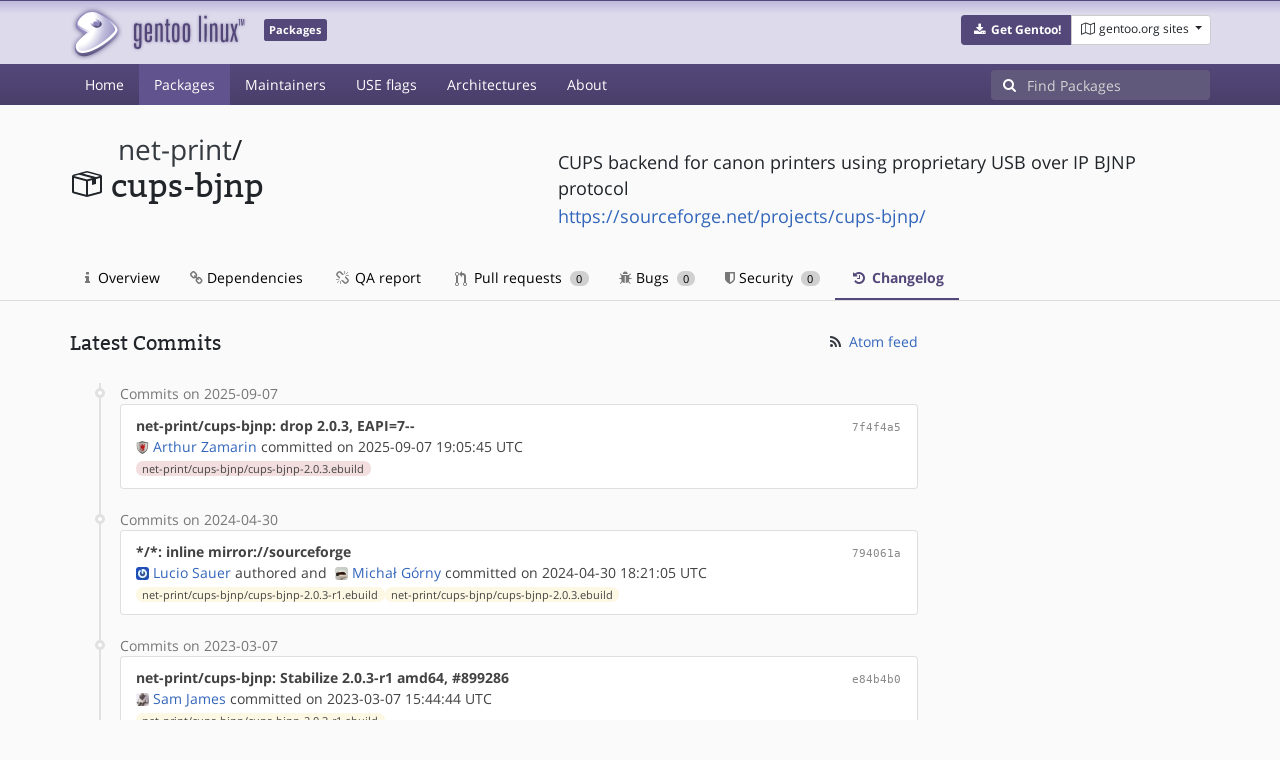

--- FILE ---
content_type: text/html; charset=utf-8
request_url: https://packages.gentoo.org/packages/net-print/cups-bjnp/changelog
body_size: 5862
content:
<!doctype html><html lang="en"><head><title>net-print/cups-bjnp – Gentoo Packages</title><meta charset="utf-8"><meta name="viewport" content="width=device-width, initial-scale=1.0"><meta name="theme-color" content="#54487a"><meta name="description" content="Gentoo Packages Database"><script src="/assets/application.js"></script><link rel="icon" href="https://packages.gentoo.org/favicon.ico" type="image/x-icon"><link rel="stylesheet" href="/assets/stylesheets.css"></head><body><header><div class="site-title"><div class="container"><div class="row justify-content-between"><div class="logo"><a href="/" title="Back to the homepage" class="site-logo"><img src="https://assets.gentoo.org/tyrian/site-logo.png" alt="Gentoo" srcset="https://assets.gentoo.org/tyrian/site-logo.svg"></a> <span class="site-label">Packages</span></div><div class="site-title-buttons"><div class="btn-group btn-group-sm"><a href="https://get.gentoo.org/" role="button" class="btn get-gentoo"><span class="fa fa-fw fa-download"></span> <strong>Get Gentoo!</strong></a><div class="btn-group btn-group-sm"><a class="btn gentoo-org-sites dropdown-toggle" data-toggle="dropdown" data-target="#" href="#"><span class="fa fa-fw fa-map-o"></span> <span class="d-none d-sm-inline">gentoo.org sites</span> <span class="caret"></span></a><div class="dropdown-menu dropdown-menu-right"><a class="dropdown-item" href="https://www.gentoo.org/" title="Main Gentoo website"><span class="fa fa-home fa-fw"></span> gentoo.org</a> <a class="dropdown-item" href="https://wiki.gentoo.org/" title="Find and contribute documentation"><span class="fa fa-file-text-o fa-fw"></span> Wiki</a> <a class="dropdown-item" href="https://bugs.gentoo.org/" title="Report issues and find common issues"><span class="fa fa-bug fa-fw"></span> Bugs</a> <a class="dropdown-item" href="https://forums.gentoo.org/" title="Discuss with the community"><span class="fa fa-comments-o fa-fw"></span> Forums</a> <a class="dropdown-item" href="https://packages.gentoo.org/" title="Find software for your Gentoo"><span class="fa fa-hdd-o fa-fw"></span> Packages</a><div class="dropdown-divider"></div><a class="dropdown-item" href="https://planet.gentoo.org/" title="Find out what's going on in the developer community"><span class="fa fa-rss fa-fw"></span> Planet</a> <a class="dropdown-item" href="https://archives.gentoo.org/" title="Read up on past discussions"><span class="fa fa-archive fa-fw"></span> Archives</a> <a class="dropdown-item" href="https://sources.gentoo.org/" title="Browse our source code"><span class="fa fa-code fa-fw"></span> Sources</a><div class="dropdown-divider"></div><a class="dropdown-item" href="https://infra-status.gentoo.org/" title="Get updates on the services provided by Gentoo"><span class="fa fa-server fa-fw"></span> Infra Status</a></div></div></div></div></div></div></div><nav class="tyrian-navbar navbar navbar-dark navbar-expand-lg bg-primary" role="navigation"><div class="container"><div class="navbar-header"><button class="navbar-toggler" type="button" data-toggle="collapse" data-target="#navbar-main-collapse" aria-controls="navbar-main-collapse" aria-expanded="false" aria-label="Toggle navigation"><span class="navbar-toggler-icon"></span></button></div><div class="collapse navbar-collapse navbar-main-collapse" id="navbar-main-collapse"><ul class="navbar-nav mr-auto"><li class="nav-item"><a class="nav-link" href="/">Home</a></li><li class="nav-item active"><a class="nav-link" href="/categories">Packages</a></li><li class="nav-item"><a class="nav-link" href="/maintainers">Maintainers</a></li><li class="nav-item"><a class="nav-link" href="/useflags">USE flags</a></li><li class="nav-item"><a class="nav-link" href="/arches">Architectures</a></li><li class="nav-item"><a class="nav-link" href="/about">About</a></li></ul><form class="form-inline inlinesearch" role="search" action="/packages/search" method="get"><div class="input-group"><div class="input-group-prepend"><span class="input-group-text" id="basic-addon1"><i class="fa fa-search" aria-hidden="true"></i></span></div><input class="form-control" name="q" type="text" placeholder="Find Packages" aria-label="Find Packages"></div></form></div></div></nav></header><div class="kk-header-container"><div class="container"><div class="row"><div class="col-12"><div class="row mt-3"><div class="col-md-5"><h1 class="stick-top kk-package-title" id="package-title" data-atom="net-print/cups-bjnp" data-category="net-print" data-name="cups-bjnp"><small class="kk-package-cat"><a href="/categories/net-print" class="text-dark">net-print</a>/</small><div><svg height="32" class="octicon octicon-package right left kk-package-icon" aria-label="Package icon" viewBox="0 0 16 16" version="1.1" width="32" role="img"><path fill-rule="evenodd" d="M1 4.27v7.47c0 .45.3.84.75.97l6.5 1.73c.16.05.34.05.5 0l6.5-1.73c.45-.13.75-.52.75-.97V4.27c0-.45-.3-.84-.75-.97l-6.5-1.74a1.4 1.4 0 0 0-.5 0L1.75 3.3c-.45.13-.75.52-.75.97zm7 9.09l-6-1.59V5l6 1.61v6.75zM2 4l2.5-.67L11 5.06l-2.5.67L2 4zm13 7.77l-6 1.59V6.61l2-.55V8.5l2-.53V5.53L15 5v6.77zm-2-7.24L6.5 2.8l2-.53L15 4l-2 .53z"></path></svg><div class="kk-package-name">cups-bjnp</div></div></h1></div><div class="col-md-7"><p class="lead kk-package-maindesc">CUPS backend for canon printers using proprietary USB over IP BJNP protocol</p><p class="kk-package-homepage"><a href="https://sourceforge.net/projects/cups-bjnp/">https://sourceforge.net/projects/cups-bjnp/</a></p></div><div class="col-md-12 pt-4 mt-1"><nav class="nav kk-package-nav"><a class="nav-link" href="/packages/net-print/cups-bjnp"><i class="fa fa-info mr-1" aria-hidden="true"></i> Overview </a><a class="nav-link" href="/packages/net-print/cups-bjnp/dependencies"><i class="fa fa-link" aria-hidden="true"></i> Dependencies </a><a class="nav-link" href="/packages/net-print/cups-bjnp/qa-report"><i class="fa fa-fw fa-chain-broken" aria-hidden="true"></i> QA report </a><a class="nav-link" href="/packages/net-print/cups-bjnp/pull-requests"><i class="octicon octicon-git-pull-request opticon-resource-icon ml-1" aria-hidden="true"></i> Pull requests <span class="ml-1 badge badge-pill kk-misc-badge">0</span></a><a class="nav-link" href="/packages/net-print/cups-bjnp/bugs"><i class="fa fa-bug" aria-hidden="true"></i> Bugs <span class="ml-1 badge badge-pill kk-misc-badge">0</span></a><a class="nav-link" href="/packages/net-print/cups-bjnp/security"><i class="fa fa-shield" aria-hidden="true"></i> Security <span class="ml-1 badge badge-pill kk-misc-badge">0</span></a><a class="nav-link active" href="/packages/net-print/cups-bjnp/changelog"><i class="fa fa-fw fa-history" aria-hidden="true"></i> Changelog </a></nav></div></div></div></div></div></div><div class="tab-content" id="myTabContent"><div class="container mb-5 tab-pane fade show active" id="overview" role="tabpanel" aria-labelledby="overview-tab"><div class="row"><div class="col-md-9"><span class="d-flex justify-content-between"><h3>Latest Commits</h3><span><a href="https://gitweb.gentoo.org/repo/gentoo.git/atom/net-print/cups-bjnp?h=master" target="_blank"><span class="fa fa-fw fa-rss text-dark"></span> Atom feed</a></span></span><style>
					.kk-added-file-badge {
						background-color: #dff0d8;
						font-weight: normal;
					}
					.kk-added-file-badge > a {
						color: #424242!important;
					}
					.kk-modified-file-badge {
						background-color: #fcf8e3;
						font-weight: normal;
					}
					.kk-modified-file-badge > a {
						color: #424242!important;
					}
					.kk-deleted-file-badge {
						background-color: #f2dede;
						font-weight: normal;
					}
					.kk-deleted-file-badge > a {
						color: #424242!important;
					}
				</style> <ul class="timeline"><li><span class="text-muted">Commits on 2025-09-07</span><ul class="list-group"> <li class="list-group-item"><div class="row"><div class="col-md-8"><a href="https://gitweb.gentoo.org/repo/gentoo.git/commit/?id=7f4f4a5cb21d33d23cfde9291f43eb61aa24800d"><b style="color:#424242!important;">net-print/cups-bjnp: drop 2.0.3, EAPI=7--</b></a></div><div class="col-md-4 text-right text-muted"><a title="7f4f4a5cb21d33d23cfde9291f43eb61aa24800d" class="kk-commit" href="https://gitweb.gentoo.org/repo/gentoo.git/commit/?id=7f4f4a5cb21d33d23cfde9291f43eb61aa24800d">7f4f4a5</a></div><div class="col-md-12" style="color:#424242!important;"><img class="rounded-sm inline" src="https://www.gravatar.com/avatar/7c3755d199857c933a5213fe17c3e9db?s=13&amp;amp;d=retro"> <a href="mailto:arthurzam@gentoo.org">Arthur Zamarin</a> committed on 2025-09-07 19:05:45 UTC</div><div class="col-md-12"><span class="badge badge-pill badge-light kk-deleted-file-badge"><a class="text-muted" href="https://gitweb.gentoo.org/repo/gentoo.git/diff/net-print/cups-bjnp/cups-bjnp-2.0.3.ebuild?id=7f4f4a5cb21d33d23cfde9291f43eb61aa24800d">net-print/cups-bjnp/cups-bjnp-2.0.3.ebuild</a></span></div></div></li></ul></li><li> <span class="text-muted">Commits on 2024-04-30</span><ul class="list-group"> <li class="list-group-item"><div class="row"><div class="col-md-8"><a href="https://gitweb.gentoo.org/repo/gentoo.git/commit/?id=794061a3298b5716db015defa7b3e2c583b73980"><b style="color:#424242!important;">*/*: inline mirror://sourceforge</b></a></div><div class="col-md-4 text-right text-muted"><a title="794061a3298b5716db015defa7b3e2c583b73980" class="kk-commit" href="https://gitweb.gentoo.org/repo/gentoo.git/commit/?id=794061a3298b5716db015defa7b3e2c583b73980">794061a</a></div><div class="col-md-12" style="color:#424242!important;"><span data-toggle="tooltip" title="authored on 2024-04-12 10:47:52 UTC"><img class="rounded-sm inline" data-toggle="popover" data-img="http://placehold.it/400x200" src="https://www.gravatar.com/avatar/6518be0cea655b449a0c487ceda861ad?s=13&amp;amp;d=retro"> <a href="mailto:watermanpaint@posteo.net">Lucio Sauer</a> authored</span> and&nbsp; <img class="rounded-sm inline" src="https://www.gravatar.com/avatar/ff5429ef741b434eb2011692832f810e?s=13&amp;amp;d=retro"> <a href="mailto:mgorny@gentoo.org">Michał Górny</a> committed on 2024-04-30 18:21:05 UTC</div><div class="col-md-12"><span class="badge badge-pill badge-light kk-modified-file-badge"><a class="text-muted" href="https://gitweb.gentoo.org/repo/gentoo.git/diff/net-print/cups-bjnp/cups-bjnp-2.0.3-r1.ebuild?id=794061a3298b5716db015defa7b3e2c583b73980">net-print/cups-bjnp/cups-bjnp-2.0.3-r1.ebuild</a></span><span class="badge badge-pill badge-light kk-modified-file-badge"><a class="text-muted" href="https://gitweb.gentoo.org/repo/gentoo.git/diff/net-print/cups-bjnp/cups-bjnp-2.0.3.ebuild?id=794061a3298b5716db015defa7b3e2c583b73980">net-print/cups-bjnp/cups-bjnp-2.0.3.ebuild</a></span></div></div></li></ul></li><li> <span class="text-muted">Commits on 2023-03-07</span><ul class="list-group"> <li class="list-group-item"><div class="row"><div class="col-md-8"><a href="https://gitweb.gentoo.org/repo/gentoo.git/commit/?id=e84b4b068dbd3eab88910756853ad1f55b0bda27"><b style="color:#424242!important;">net-print/cups-bjnp: Stabilize 2.0.3-r1 amd64, #899286</b></a></div><div class="col-md-4 text-right text-muted"><a title="e84b4b068dbd3eab88910756853ad1f55b0bda27" class="kk-commit" href="https://gitweb.gentoo.org/repo/gentoo.git/commit/?id=e84b4b068dbd3eab88910756853ad1f55b0bda27">e84b4b0</a></div><div class="col-md-12" style="color:#424242!important;"><img class="rounded-sm inline" src="https://www.gravatar.com/avatar/786f3a957bcc3a8d19160e824fc64b8e?s=13&amp;amp;d=retro"> <a href="mailto:sam@gentoo.org">Sam James</a> committed on 2023-03-07 15:44:44 UTC</div><div class="col-md-12"><span class="badge badge-pill badge-light kk-modified-file-badge"><a class="text-muted" href="https://gitweb.gentoo.org/repo/gentoo.git/diff/net-print/cups-bjnp/cups-bjnp-2.0.3-r1.ebuild?id=e84b4b068dbd3eab88910756853ad1f55b0bda27">net-print/cups-bjnp/cups-bjnp-2.0.3-r1.ebuild</a></span></div></div></li></ul></li><li> <span class="text-muted">Commits on 2023-03-04</span><ul class="list-group"> <li class="list-group-item"><div class="row"><div class="col-md-8"><a href="https://gitweb.gentoo.org/repo/gentoo.git/commit/?id=f1f0823e226e27f9c5a24ddef4fc02342b3c94d4"><b style="color:#424242!important;">net-print/cups-bjnp: Stabilize 2.0.3-r1 x86, #899286</b></a></div><div class="col-md-4 text-right text-muted"><a title="f1f0823e226e27f9c5a24ddef4fc02342b3c94d4" class="kk-commit" href="https://gitweb.gentoo.org/repo/gentoo.git/commit/?id=f1f0823e226e27f9c5a24ddef4fc02342b3c94d4">f1f0823</a></div><div class="col-md-12" style="color:#424242!important;"><img class="rounded-sm inline" src="https://www.gravatar.com/avatar/7c3755d199857c933a5213fe17c3e9db?s=13&amp;amp;d=retro"> <a href="mailto:arthurzam@gentoo.org">Arthur Zamarin</a> committed on 2023-03-04 07:01:55 UTC</div><div class="col-md-12"><span class="badge badge-pill badge-light kk-modified-file-badge"><a class="text-muted" href="https://gitweb.gentoo.org/repo/gentoo.git/diff/net-print/cups-bjnp/cups-bjnp-2.0.3-r1.ebuild?id=f1f0823e226e27f9c5a24ddef4fc02342b3c94d4">net-print/cups-bjnp/cups-bjnp-2.0.3-r1.ebuild</a></span></div></div></li></ul></li><li> <span class="text-muted">Commits on 2022-12-03</span><ul class="list-group"> <li class="list-group-item"><div class="row"><div class="col-md-8"><a href="https://gitweb.gentoo.org/repo/gentoo.git/commit/?id=3cad08617b6f983c8969713a3a0929d28aada094"><b style="color:#424242!important;">net-print/cups-bjnp: fix configure w/ clang 16</b></a></div><div class="col-md-4 text-right text-muted"><a title="3cad08617b6f983c8969713a3a0929d28aada094" class="kk-commit" href="https://gitweb.gentoo.org/repo/gentoo.git/commit/?id=3cad08617b6f983c8969713a3a0929d28aada094">3cad086</a></div><div class="col-md-12" style="color:#424242!important;"><img class="rounded-sm inline" src="https://www.gravatar.com/avatar/786f3a957bcc3a8d19160e824fc64b8e?s=13&amp;amp;d=retro"> <a href="mailto:sam@gentoo.org">Sam James</a> committed on 2022-12-03 06:06:07 UTC</div><div class="col-md-12"><span class="badge badge-pill badge-light kk-added-file-badge"><a class="text-muted" href="https://gitweb.gentoo.org/repo/gentoo.git/diff/net-print/cups-bjnp/cups-bjnp-2.0.3-r1.ebuild?id=3cad08617b6f983c8969713a3a0929d28aada094">net-print/cups-bjnp/cups-bjnp-2.0.3-r1.ebuild</a></span><span class="badge badge-pill badge-light kk-added-file-badge"><a class="text-muted" href="https://gitweb.gentoo.org/repo/gentoo.git/diff/net-print/cups-bjnp/files/cups-bjnp-2.0.3-configure-clang16.patch?id=3cad08617b6f983c8969713a3a0929d28aada094">net-print/cups-bjnp/files/cups-bjnp-2.0.3-configure-clang16.patch</a></span></div></div></li></ul></li><li> <span class="text-muted">Commits on 2022-04-14</span><ul class="list-group"> <li class="list-group-item"><div class="row"><div class="col-md-8"><a href="https://gitweb.gentoo.org/repo/gentoo.git/commit/?id=9dabc983f8d2d60baa85ba79fbfa03346bb4c395"><b style="color:#424242!important;">net-print/cups-bjnp: update DESCRIPTION</b></a></div><div class="col-md-4 text-right text-muted"><a title="9dabc983f8d2d60baa85ba79fbfa03346bb4c395" class="kk-commit" href="https://gitweb.gentoo.org/repo/gentoo.git/commit/?id=9dabc983f8d2d60baa85ba79fbfa03346bb4c395">9dabc98</a></div><div class="col-md-12" style="color:#424242!important;"><img class="rounded-sm inline" src="https://www.gravatar.com/avatar/198f57212e3298b42e794b70019196af?s=13&amp;amp;d=retro"> <a href="mailto:juippis@gentoo.org">Joonas Niilola</a> committed on 2022-04-14 03:46:05 UTC</div><div class="col-md-12"><span class="badge badge-pill badge-light kk-modified-file-badge"><a class="text-muted" href="https://gitweb.gentoo.org/repo/gentoo.git/diff/net-print/cups-bjnp/cups-bjnp-2.0.3.ebuild?id=9dabc983f8d2d60baa85ba79fbfa03346bb4c395">net-print/cups-bjnp/cups-bjnp-2.0.3.ebuild</a></span></div></div></li></ul></li><li> <span class="text-muted">Commits on 2021-09-11</span><ul class="list-group"> <li class="list-group-item"><div class="row"><div class="col-md-8"><a href="https://gitweb.gentoo.org/repo/gentoo.git/commit/?id=38b155fa1bf907617067c98eb4ba3a5d0790eb1a"><b style="color:#424242!important;">**/metadata.xml: Replace http by https in DOCTYPE element</b></a></div><div class="col-md-4 text-right text-muted"><a title="38b155fa1bf907617067c98eb4ba3a5d0790eb1a" class="kk-commit" href="https://gitweb.gentoo.org/repo/gentoo.git/commit/?id=38b155fa1bf907617067c98eb4ba3a5d0790eb1a">38b155f</a></div><div class="col-md-12" style="color:#424242!important;"><img class="rounded-sm inline" src="https://www.gravatar.com/avatar/9b780464538c2e5d91e7ef48683ad46d?s=13&amp;amp;d=retro"> <a href="mailto:ulm@gentoo.org">Ulrich Müller</a> committed on 2021-09-11 13:22:48 UTC</div><div class="col-md-12"><span class="badge badge-pill badge-light kk-modified-file-badge"><a class="text-muted" href="https://gitweb.gentoo.org/repo/gentoo.git/diff/net-print/cups-bjnp/metadata.xml?id=38b155fa1bf907617067c98eb4ba3a5d0790eb1a">net-print/cups-bjnp/metadata.xml</a></span></div></div></li></ul></li><li> <span class="text-muted">Commits on 2021-01-18</span><ul class="list-group"> <li class="list-group-item"><div class="row"><div class="col-md-8"><a href="https://gitweb.gentoo.org/repo/gentoo.git/commit/?id=93596ff0301b7f34625f40b6038a59f9becaff26"><b style="color:#424242!important;">net-print/cups-bjnp: Remove old</b></a></div><div class="col-md-4 text-right text-muted"><a title="93596ff0301b7f34625f40b6038a59f9becaff26" class="kk-commit" href="https://gitweb.gentoo.org/repo/gentoo.git/commit/?id=93596ff0301b7f34625f40b6038a59f9becaff26">93596ff</a></div><div class="col-md-12" style="color:#424242!important;"><span data-toggle="tooltip" title="authored on 2021-01-18 11:36:09 UTC"><img class="rounded-sm inline" data-toggle="popover" data-img="http://placehold.it/400x200" src="https://www.gravatar.com/avatar/d063c251b05894b79bae4e053da5a705?s=13&amp;amp;d=retro"> <a href="mailto:jakov.smolic@sartura.hr">Jakov Smolic</a> authored</span> and&nbsp; <img class="rounded-sm inline" src="https://www.gravatar.com/avatar/ad749c7d33947840e611b0e18be937fa?s=13&amp;amp;d=retro"> <a href="mailto:soap@gentoo.org">David Seifert</a> committed on 2021-01-18 11:36:09 UTC</div><div class="col-md-12"><span class="badge badge-pill badge-light kk-modified-file-badge"><a class="text-muted" href="https://gitweb.gentoo.org/repo/gentoo.git/diff/net-print/cups-bjnp/Manifest?id=93596ff0301b7f34625f40b6038a59f9becaff26">net-print/cups-bjnp/Manifest</a></span><span class="badge badge-pill badge-light kk-deleted-file-badge"><a class="text-muted" href="https://gitweb.gentoo.org/repo/gentoo.git/diff/net-print/cups-bjnp/cups-bjnp-2.0.ebuild?id=93596ff0301b7f34625f40b6038a59f9becaff26">net-print/cups-bjnp/cups-bjnp-2.0.ebuild</a></span></div></div></li> <li class="list-group-item"><div class="row"><div class="col-md-8"><a href="https://gitweb.gentoo.org/repo/gentoo.git/commit/?id=7d898bda0474d490b7b2835801c2def0338aed32"><b style="color:#424242!important;">net-print/cups-bjnp: Stabilize 2.0.3 x86, #763306</b></a></div><div class="col-md-4 text-right text-muted"><a title="7d898bda0474d490b7b2835801c2def0338aed32" class="kk-commit" href="https://gitweb.gentoo.org/repo/gentoo.git/commit/?id=7d898bda0474d490b7b2835801c2def0338aed32">7d898bd</a></div><div class="col-md-12" style="color:#424242!important;"><img class="rounded-sm inline" src="https://www.gravatar.com/avatar/786f3a957bcc3a8d19160e824fc64b8e?s=13&amp;amp;d=retro"> <a href="mailto:sam@gentoo.org">Sam James</a> committed on 2021-01-18 01:41:26 UTC</div><div class="col-md-12"><span class="badge badge-pill badge-light kk-modified-file-badge"><a class="text-muted" href="https://gitweb.gentoo.org/repo/gentoo.git/diff/net-print/cups-bjnp/cups-bjnp-2.0.3.ebuild?id=7d898bda0474d490b7b2835801c2def0338aed32">net-print/cups-bjnp/cups-bjnp-2.0.3.ebuild</a></span></div></div></li> <li class="list-group-item"><div class="row"><div class="col-md-8"><a href="https://gitweb.gentoo.org/repo/gentoo.git/commit/?id=e778851fb71df4f27e77bea205c71ea873136631"><b style="color:#424242!important;">net-print/cups-bjnp: Stabilize 2.0.3 amd64, #763306</b></a></div><div class="col-md-4 text-right text-muted"><a title="e778851fb71df4f27e77bea205c71ea873136631" class="kk-commit" href="https://gitweb.gentoo.org/repo/gentoo.git/commit/?id=e778851fb71df4f27e77bea205c71ea873136631">e778851</a></div><div class="col-md-12" style="color:#424242!important;"><img class="rounded-sm inline" src="https://www.gravatar.com/avatar/786f3a957bcc3a8d19160e824fc64b8e?s=13&amp;amp;d=retro"> <a href="mailto:sam@gentoo.org">Sam James</a> committed on 2021-01-18 01:40:57 UTC</div><div class="col-md-12"><span class="badge badge-pill badge-light kk-modified-file-badge"><a class="text-muted" href="https://gitweb.gentoo.org/repo/gentoo.git/diff/net-print/cups-bjnp/cups-bjnp-2.0.3.ebuild?id=e778851fb71df4f27e77bea205c71ea873136631">net-print/cups-bjnp/cups-bjnp-2.0.3.ebuild</a></span></div></div></li></ul></li><li> <span class="text-muted">Commits on 2021-01-02</span><ul class="list-group"> <li class="list-group-item"><div class="row"><div class="col-md-8"><a href="https://gitweb.gentoo.org/repo/gentoo.git/commit/?id=516a8de9dea2ef36edce1e7fb7ae7fc6c95e36b5"><b style="color:#424242!important;">net-print/cups-bjnp: Bump to 2.0.3</b></a></div><div class="col-md-4 text-right text-muted"><a title="516a8de9dea2ef36edce1e7fb7ae7fc6c95e36b5" class="kk-commit" href="https://gitweb.gentoo.org/repo/gentoo.git/commit/?id=516a8de9dea2ef36edce1e7fb7ae7fc6c95e36b5">516a8de</a></div><div class="col-md-12" style="color:#424242!important;"><span data-toggle="tooltip" title="authored on 2021-01-02 10:53:21 UTC"><img class="rounded-sm inline" data-toggle="popover" data-img="http://placehold.it/400x200" src="https://www.gravatar.com/avatar/d063c251b05894b79bae4e053da5a705?s=13&amp;amp;d=retro"> <a href="mailto:jakov.smolic@sartura.hr">Jakov Smolic</a> authored</span> and&nbsp; <img class="rounded-sm inline" src="https://www.gravatar.com/avatar/ad749c7d33947840e611b0e18be937fa?s=13&amp;amp;d=retro"> <a href="mailto:soap@gentoo.org">David Seifert</a> committed on 2021-01-02 10:53:21 UTC</div><div class="col-md-12"><span class="badge badge-pill badge-light kk-added-file-badge"><a class="text-muted" href="https://gitweb.gentoo.org/repo/gentoo.git/diff/net-print/cups-bjnp/cups-bjnp-2.0.3.ebuild?id=516a8de9dea2ef36edce1e7fb7ae7fc6c95e36b5">net-print/cups-bjnp/cups-bjnp-2.0.3.ebuild</a></span><span class="badge badge-pill badge-light kk-modified-file-badge"><a class="text-muted" href="https://gitweb.gentoo.org/repo/gentoo.git/diff/net-print/cups-bjnp/Manifest?id=516a8de9dea2ef36edce1e7fb7ae7fc6c95e36b5">net-print/cups-bjnp/Manifest</a></span></div></div></li></ul></li><li> <span class="text-muted">Commits on 2020-09-24</span><ul class="list-group"> <li class="list-group-item"><div class="row"><div class="col-md-8"><a href="https://gitweb.gentoo.org/repo/gentoo.git/commit/?id=c2ab6acc9281490a393de2828ea8cf71d9fffb3a"><b style="color:#424242!important;">net-print/cups-bjnp: drop old EAPI=5</b></a></div><div class="col-md-4 text-right text-muted"><a title="c2ab6acc9281490a393de2828ea8cf71d9fffb3a" class="kk-commit" href="https://gitweb.gentoo.org/repo/gentoo.git/commit/?id=c2ab6acc9281490a393de2828ea8cf71d9fffb3a">c2ab6ac</a></div><div class="col-md-12" style="color:#424242!important;"><img class="rounded-sm inline" src="https://www.gravatar.com/avatar/0941a3e87705817f6513bd5775a2e557?s=13&amp;amp;d=retro"> <a href="mailto:bman@gentoo.org">Aaron Bauman</a> committed on 2020-09-24 19:53:19 UTC</div><div class="col-md-12"><span class="badge badge-pill badge-light kk-modified-file-badge"><a class="text-muted" href="https://gitweb.gentoo.org/repo/gentoo.git/diff/net-print/cups-bjnp/Manifest?id=c2ab6acc9281490a393de2828ea8cf71d9fffb3a">net-print/cups-bjnp/Manifest</a></span><span class="badge badge-pill badge-light kk-deleted-file-badge"><a class="text-muted" href="https://gitweb.gentoo.org/repo/gentoo.git/diff/net-print/cups-bjnp/cups-bjnp-1.1.ebuild?id=c2ab6acc9281490a393de2828ea8cf71d9fffb3a">net-print/cups-bjnp/cups-bjnp-1.1.ebuild</a></span><span class="badge badge-pill badge-light kk-deleted-file-badge"><a class="text-muted" href="https://gitweb.gentoo.org/repo/gentoo.git/diff/net-print/cups-bjnp/cups-bjnp-1.2.1.ebuild?id=c2ab6acc9281490a393de2828ea8cf71d9fffb3a">net-print/cups-bjnp/cups-bjnp-1.2.1.ebuild</a></span></div></div></li></ul></li><li> <span class="text-muted">Commits on 2018-02-06</span><ul class="list-group"> <li class="list-group-item"><div class="row"><div class="col-md-8"><a href="https://gitweb.gentoo.org/repo/gentoo.git/commit/?id=7e57f1eca474174d651881ec8ffc24a059ed8322"><b style="color:#424242!important;">net-print/cups-bjnp: x86 stable (bug #632136)</b></a></div><div class="col-md-4 text-right text-muted"><a title="7e57f1eca474174d651881ec8ffc24a059ed8322" class="kk-commit" href="https://gitweb.gentoo.org/repo/gentoo.git/commit/?id=7e57f1eca474174d651881ec8ffc24a059ed8322">7e57f1e</a></div><div class="col-md-12" style="color:#424242!important;"><img class="rounded-sm inline" src="https://www.gravatar.com/avatar/9d15a677bb67b6c5e4eb01e8ed206d3b?s=13&amp;amp;d=retro"> <a href="mailto:whissi@gentoo.org">Thomas Deutschmann</a> committed on 2018-02-06 16:22:30 UTC</div><div class="col-md-12"><span class="badge badge-pill badge-light kk-modified-file-badge"><a class="text-muted" href="https://gitweb.gentoo.org/repo/gentoo.git/diff/net-print/cups-bjnp/cups-bjnp-2.0.ebuild?id=7e57f1eca474174d651881ec8ffc24a059ed8322">net-print/cups-bjnp/cups-bjnp-2.0.ebuild</a></span></div></div></li></ul></li><li> <span class="text-muted">Commits on 2017-12-19</span><ul class="list-group"> <li class="list-group-item"><div class="row"><div class="col-md-8"><a href="https://gitweb.gentoo.org/repo/gentoo.git/commit/?id=2e5486a831cd38c93c16b3965aa4b23868cbec8c"><b style="color:#424242!important;">net-print/cups-bjnp: amd64 stable</b></a></div><div class="col-md-4 text-right text-muted"><a title="2e5486a831cd38c93c16b3965aa4b23868cbec8c" class="kk-commit" href="https://gitweb.gentoo.org/repo/gentoo.git/commit/?id=2e5486a831cd38c93c16b3965aa4b23868cbec8c">2e5486a</a></div><div class="col-md-12" style="color:#424242!important;"><img class="rounded-sm inline" src="https://www.gravatar.com/avatar/b19ca820947a2dcbb2b2901fcacfa0da?s=13&amp;amp;d=retro"> <a href="mailto:perfinion@gentoo.org">Jason Zaman</a> committed on 2017-12-19 04:41:27 UTC</div><div class="col-md-12"><span class="badge badge-pill badge-light kk-modified-file-badge"><a class="text-muted" href="https://gitweb.gentoo.org/repo/gentoo.git/diff/net-print/cups-bjnp/cups-bjnp-2.0.ebuild?id=2e5486a831cd38c93c16b3965aa4b23868cbec8c">net-print/cups-bjnp/cups-bjnp-2.0.ebuild</a></span></div></div></li></ul></li><li> <span class="text-muted">Commits on 2017-12-10</span><ul class="list-group"> <li class="list-group-item"><div class="row"><div class="col-md-8"><a href="https://gitweb.gentoo.org/repo/gentoo.git/commit/?id=934a6eec2e1d8abc43a7e5f0d393208460a6d62a"><b style="color:#424242!important;">net-print/*: Update Manifest hashes</b></a></div><div class="col-md-4 text-right text-muted"><a title="934a6eec2e1d8abc43a7e5f0d393208460a6d62a" class="kk-commit" href="https://gitweb.gentoo.org/repo/gentoo.git/commit/?id=934a6eec2e1d8abc43a7e5f0d393208460a6d62a">934a6ee</a></div><div class="col-md-12" style="color:#424242!important;"><img class="rounded-sm inline" src="https://www.gravatar.com/avatar/ff5429ef741b434eb2011692832f810e?s=13&amp;amp;d=retro"> <a href="mailto:mgorny@gentoo.org">Michał Górny</a> committed on 2017-12-10 12:10:23 UTC</div><div class="col-md-12"><span class="badge badge-pill badge-light kk-modified-file-badge"><a class="text-muted" href="https://gitweb.gentoo.org/repo/gentoo.git/diff/net-print/cups-bjnp/Manifest?id=934a6eec2e1d8abc43a7e5f0d393208460a6d62a">net-print/cups-bjnp/Manifest</a></span></div></div></li></ul></li><li> <span class="text-muted">Commits on 2017-02-28</span><ul class="list-group"> <li class="list-group-item"><div class="row"><div class="col-md-8"><a href="https://gitweb.gentoo.org/repo/gentoo.git/commit/?id=61b861acd7b49083dab687e133f30f3331cb7480"><b style="color:#424242!important;">Drop $Id$ per council decision in bug #611234.</b></a></div><div class="col-md-4 text-right text-muted"><a title="61b861acd7b49083dab687e133f30f3331cb7480" class="kk-commit" href="https://gitweb.gentoo.org/repo/gentoo.git/commit/?id=61b861acd7b49083dab687e133f30f3331cb7480">61b861a</a></div><div class="col-md-12" style="color:#424242!important;"><img class="rounded-sm inline" src="https://www.gravatar.com/avatar/92acbdd6a6a4ac8239f987f1ee9181b8?s=13&amp;amp;d=retro"> <a href="mailto:robbat2@gentoo.org">Robin H. Johnson</a> committed on 2017-02-28 19:50:50 UTC</div><div class="col-md-12"><span class="badge badge-pill badge-light kk-modified-file-badge"><a class="text-muted" href="https://gitweb.gentoo.org/repo/gentoo.git/diff/net-print/cups-bjnp/cups-bjnp-1.1.ebuild?id=61b861acd7b49083dab687e133f30f3331cb7480">net-print/cups-bjnp/cups-bjnp-1.1.ebuild</a></span><span class="badge badge-pill badge-light kk-modified-file-badge"><a class="text-muted" href="https://gitweb.gentoo.org/repo/gentoo.git/diff/net-print/cups-bjnp/cups-bjnp-1.2.1.ebuild?id=61b861acd7b49083dab687e133f30f3331cb7480">net-print/cups-bjnp/cups-bjnp-1.2.1.ebuild</a></span><span class="badge badge-pill badge-light kk-modified-file-badge"><a class="text-muted" href="https://gitweb.gentoo.org/repo/gentoo.git/diff/net-print/cups-bjnp/cups-bjnp-2.0.ebuild?id=61b861acd7b49083dab687e133f30f3331cb7480">net-print/cups-bjnp/cups-bjnp-2.0.ebuild</a></span></div></div></li></ul></li><li> <span class="text-muted">Commits on 2016-07-27</span><ul class="list-group"> <li class="list-group-item"><div class="row"><div class="col-md-8"><a href="https://gitweb.gentoo.org/repo/gentoo.git/commit/?id=b4480f333aed7f7f3bc75446a1a5010ba8df738c"><b style="color:#424242!important;">sourceforge: switch to https:// URIs</b></a></div><div class="col-md-4 text-right text-muted"><a title="b4480f333aed7f7f3bc75446a1a5010ba8df738c" class="kk-commit" href="https://gitweb.gentoo.org/repo/gentoo.git/commit/?id=b4480f333aed7f7f3bc75446a1a5010ba8df738c">b4480f3</a></div><div class="col-md-12" style="color:#424242!important;"><img class="rounded-sm inline" src="https://www.gravatar.com/avatar/7e0859c5d8faf5fa5906527bee488fc2?s=13&amp;amp;d=retro"> <a href="mailto:vapier@gentoo.org">Mike Frysinger</a> committed on 2016-07-27 06:59:24 UTC</div><div class="col-md-12"><span class="badge badge-pill badge-light kk-modified-file-badge"><a class="text-muted" href="https://gitweb.gentoo.org/repo/gentoo.git/diff/net-print/cups-bjnp/cups-bjnp-1.1.ebuild?id=b4480f333aed7f7f3bc75446a1a5010ba8df738c">net-print/cups-bjnp/cups-bjnp-1.1.ebuild</a></span><span class="badge badge-pill badge-light kk-modified-file-badge"><a class="text-muted" href="https://gitweb.gentoo.org/repo/gentoo.git/diff/net-print/cups-bjnp/cups-bjnp-1.2.1.ebuild?id=b4480f333aed7f7f3bc75446a1a5010ba8df738c">net-print/cups-bjnp/cups-bjnp-1.2.1.ebuild</a></span><span class="badge badge-pill badge-light kk-modified-file-badge"><a class="text-muted" href="https://gitweb.gentoo.org/repo/gentoo.git/diff/net-print/cups-bjnp/cups-bjnp-2.0.ebuild?id=b4480f333aed7f7f3bc75446a1a5010ba8df738c">net-print/cups-bjnp/cups-bjnp-2.0.ebuild</a></span></div></div></li></ul></li><li> <span class="text-muted">Commits on 2016-01-24</span><ul class="list-group"> <li class="list-group-item"><div class="row"><div class="col-md-8"><a href="https://gitweb.gentoo.org/repo/gentoo.git/commit/?id=8849b098c085c07e4ac1257e5b39df35d98c3c58"><b style="color:#424242!important;">Set appropriate maintainer types in metadata.xml (GLEP 67)</b></a></div><div class="col-md-4 text-right text-muted"><a title="8849b098c085c07e4ac1257e5b39df35d98c3c58" class="kk-commit" href="https://gitweb.gentoo.org/repo/gentoo.git/commit/?id=8849b098c085c07e4ac1257e5b39df35d98c3c58">8849b09</a></div><div class="col-md-12" style="color:#424242!important;"><img class="rounded-sm inline" src="https://www.gravatar.com/avatar/ff5429ef741b434eb2011692832f810e?s=13&amp;amp;d=retro"> <a href="mailto:mgorny@gentoo.org">Michał Górny</a> committed on 2016-01-24 22:58:38 UTC</div><div class="col-md-12"><span class="badge badge-pill badge-light kk-modified-file-badge"><a class="text-muted" href="https://gitweb.gentoo.org/repo/gentoo.git/diff/net-print/cups-bjnp/metadata.xml?id=8849b098c085c07e4ac1257e5b39df35d98c3c58">net-print/cups-bjnp/metadata.xml</a></span></div></div></li> <li class="list-group-item"><div class="row"><div class="col-md-8"><a href="https://gitweb.gentoo.org/repo/gentoo.git/commit/?id=cfd93d768e79a349f1e762b92773190295c36980"><b style="color:#424242!important;">Replace all herds with appropriate projects (GLEP 67)</b></a></div><div class="col-md-4 text-right text-muted"><a title="cfd93d768e79a349f1e762b92773190295c36980" class="kk-commit" href="https://gitweb.gentoo.org/repo/gentoo.git/commit/?id=cfd93d768e79a349f1e762b92773190295c36980">cfd93d7</a></div><div class="col-md-12" style="color:#424242!important;"><img class="rounded-sm inline" src="https://www.gravatar.com/avatar/ff5429ef741b434eb2011692832f810e?s=13&amp;amp;d=retro"> <a href="mailto:mgorny@gentoo.org">Michał Górny</a> committed on 2016-01-24 22:58:38 UTC</div><div class="col-md-12"><span class="badge badge-pill badge-light kk-modified-file-badge"><a class="text-muted" href="https://gitweb.gentoo.org/repo/gentoo.git/diff/net-print/cups-bjnp/metadata.xml?id=cfd93d768e79a349f1e762b92773190295c36980">net-print/cups-bjnp/metadata.xml</a></span></div></div></li></ul></li><li> <span class="text-muted">Commits on 2015-08-24</span><ul class="list-group"> <li class="list-group-item"><div class="row"><div class="col-md-8"><a href="https://gitweb.gentoo.org/repo/gentoo.git/commit/?id=1bfb585cc60a9e59b690700e7a0dadc691e2b9d0"><b style="color:#424242!important;">Revert DOCTYPE SYSTEM https changes in metadata.xml</b></a></div><div class="col-md-4 text-right text-muted"><a title="1bfb585cc60a9e59b690700e7a0dadc691e2b9d0" class="kk-commit" href="https://gitweb.gentoo.org/repo/gentoo.git/commit/?id=1bfb585cc60a9e59b690700e7a0dadc691e2b9d0">1bfb585</a></div><div class="col-md-12" style="color:#424242!important;"><img class="rounded-sm inline" src="https://www.gravatar.com/avatar/343db2c9bfc4d041109000a3284478c3?s=13&amp;amp;d=retro"> <a href="mailto:floppym@gentoo.org">Mike Gilbert</a> committed on 2015-08-24 20:30:34 UTC</div><div class="col-md-12"><span class="badge badge-pill badge-light kk-modified-file-badge"><a class="text-muted" href="https://gitweb.gentoo.org/repo/gentoo.git/diff/net-print/cups-bjnp/metadata.xml?id=1bfb585cc60a9e59b690700e7a0dadc691e2b9d0">net-print/cups-bjnp/metadata.xml</a></span></div></div></li> <li class="list-group-item"><div class="row"><div class="col-md-8"><a href="https://gitweb.gentoo.org/repo/gentoo.git/commit/?id=eaaface92ee81f30a6ac66fe7acbcc42c00dc450"><b style="color:#424242!important;">Use https by default</b></a></div><div class="col-md-4 text-right text-muted"><a title="eaaface92ee81f30a6ac66fe7acbcc42c00dc450" class="kk-commit" href="https://gitweb.gentoo.org/repo/gentoo.git/commit/?id=eaaface92ee81f30a6ac66fe7acbcc42c00dc450">eaaface</a></div><div class="col-md-12" style="color:#424242!important;"><img class="rounded-sm inline" src="https://www.gravatar.com/avatar/9e34d19800cd83b303605a9bbe0882d3?s=13&amp;amp;d=retro"> <a href="mailto:jlec@gentoo.org">Justin Lecher</a> committed on 2015-08-24 10:49:19 UTC</div><div class="col-md-12"><span class="badge badge-pill badge-light kk-modified-file-badge"><a class="text-muted" href="https://gitweb.gentoo.org/repo/gentoo.git/diff/net-print/cups-bjnp/metadata.xml?id=eaaface92ee81f30a6ac66fe7acbcc42c00dc450">net-print/cups-bjnp/metadata.xml</a></span></div></div></li></ul></li><li> <span class="text-muted">Commits on 2015-08-09</span><ul class="list-group"> <li class="list-group-item"><div class="row"><div class="col-md-8"><a href="https://gitweb.gentoo.org/repo/gentoo.git/commit/?id=56bd759df1d0c750a065b8c845e93d5dfa6b549d"><b style="color:#424242!important;">proj/gentoo: Initial commit</b></a></div><div class="col-md-4 text-right text-muted"><a title="56bd759df1d0c750a065b8c845e93d5dfa6b549d" class="kk-commit" href="https://gitweb.gentoo.org/repo/gentoo.git/commit/?id=56bd759df1d0c750a065b8c845e93d5dfa6b549d">56bd759</a></div><div class="col-md-12" style="color:#424242!important;"><img class="rounded-sm inline" src="https://www.gravatar.com/avatar/92acbdd6a6a4ac8239f987f1ee9181b8?s=13&amp;amp;d=retro"> <a href="mailto:robbat2@gentoo.org">Robin H. Johnson</a> committed on 2015-08-09 00:38:18 UTC</div><div class="col-md-12"><span class="badge badge-pill badge-light kk-added-file-badge"><a class="text-muted" href="https://gitweb.gentoo.org/repo/gentoo.git/diff/net-print/cups-bjnp/Manifest?id=56bd759df1d0c750a065b8c845e93d5dfa6b549d">net-print/cups-bjnp/Manifest</a></span><span class="badge badge-pill badge-light kk-added-file-badge"><a class="text-muted" href="https://gitweb.gentoo.org/repo/gentoo.git/diff/net-print/cups-bjnp/cups-bjnp-1.1.ebuild?id=56bd759df1d0c750a065b8c845e93d5dfa6b549d">net-print/cups-bjnp/cups-bjnp-1.1.ebuild</a></span><span class="badge badge-pill badge-light kk-added-file-badge"><a class="text-muted" href="https://gitweb.gentoo.org/repo/gentoo.git/diff/net-print/cups-bjnp/cups-bjnp-1.2.1.ebuild?id=56bd759df1d0c750a065b8c845e93d5dfa6b549d">net-print/cups-bjnp/cups-bjnp-1.2.1.ebuild</a></span><span class="badge badge-pill badge-light kk-added-file-badge"><a class="text-muted" href="https://gitweb.gentoo.org/repo/gentoo.git/diff/net-print/cups-bjnp/cups-bjnp-2.0.ebuild?id=56bd759df1d0c750a065b8c845e93d5dfa6b549d">net-print/cups-bjnp/cups-bjnp-2.0.ebuild</a></span><span class="badge badge-pill badge-light kk-added-file-badge"><a class="text-muted" href="https://gitweb.gentoo.org/repo/gentoo.git/diff/net-print/cups-bjnp/metadata.xml?id=56bd759df1d0c750a065b8c845e93d5dfa6b549d">net-print/cups-bjnp/metadata.xml</a></span></div></div></li></ul></li></ul></div></div></div></div><footer style="background-color: #fafafa; box-shadow:none!important;"><div class="container pt-4" style="border-top: 1px solid #dddddd;"><div class="row"><div class="col-2 col-sm-2 col-md-2"><ul class="footerlinks three-icons"><li><a href="https://twitter.com/gentoo" title="@Gentoo on Twitter"><span class="fa fa-twitter fa-fw"></span></a></li><li><a href="https://www.facebook.com/gentoo.org" title="Gentoo on Facebook"><span class="fa fa-facebook fa-fw"></span></a></li><li><a href="https://www.reddit.com/r/Gentoo/" title="Gentoo on Reddit"><span class="fa fa-reddit-alien fa-fw"></span></a></li></ul></div><div class="col-8 col-sm-8 col-md-8"><strong>&copy; 2001&ndash;2025 Gentoo Authors</strong><br><small>Gentoo is a trademark of the Gentoo Foundation, Inc. and of Förderverein Gentoo e.V. The contents of this document, unless otherwise expressly stated, are licensed under the <a href="https://creativecommons.org/licenses/by-sa/4.0/" rel="license">CC-BY-SA-4.0</a> license. The <a href="https://www.gentoo.org/inside-gentoo/foundation/name-logo-guidelines.html">Gentoo Name and Logo Usage Guidelines</a> apply.</small></div><div class="col-2 col-sm-2 col-md-2 text-right"><strong><a class="text-dark" href="https://www.gentoo.org/inside-gentoo/contact/">Contact</a></strong><br><small>v1.0.3</small></div></div></div></footer></body></html>

--- FILE ---
content_type: text/javascript; charset=utf-8
request_url: https://packages.gentoo.org/assets/application.js
body_size: 143094
content:
/*! For license information please see application.js.LICENSE.txt */
(()=>{var t={122:(t,e,r)=>{"use strict";var n=r(46518),i=r(44576),o=r(91955),a=r(79306),s=r(22812),u=r(79039),c=r(43724);n({global:!0,enumerable:!0,dontCallGetSet:!0,forced:u(function(){return c&&1!==Object.getOwnPropertyDescriptor(i,"queueMicrotask").value.length})},{queueMicrotask:function(t){s(arguments.length,1),o(a(t))}})},221:(t,e,r)=>{"use strict";var n=r(46518),i=r(79039),o=r(20034),a=r(22195),s=r(15652),u=Object.isSealed;n({target:"Object",stat:!0,forced:s||i(function(){u(1)})},{isSealed:function(t){return!o(t)||!(!s||"ArrayBuffer"!==a(t))||!!u&&u(t)}})},373:(t,e,r)=>{"use strict";var n=r(44576),i=r(27476),o=r(79039),a=r(79306),s=r(74488),u=r(94644),c=r(13709),l=r(13763),f=r(39519),h=r(3607),d=u.aTypedArray,p=u.exportTypedArrayMethod,v=n.Uint16Array,g=v&&i(v.prototype.sort),m=!(!g||o(function(){g(new v(2),null)})&&o(function(){g(new v(2),{})})),y=!!g&&!o(function(){if(f)return f<74;if(c)return c<67;if(l)return!0;if(h)return h<602;var t,e,r=new v(516),n=Array(516);for(t=0;t<516;t++)e=t%4,r[t]=515-t,n[t]=t-2*e+3;for(g(r,function(t,e){return(t/4|0)-(e/4|0)}),t=0;t<516;t++)if(r[t]!==n[t])return!0});p("sort",function(t){return void 0!==t&&a(t),y?g(this,t):s(d(this),function(t){return function(e,r){return void 0!==t?+t(e,r)||0:r!=r?-1:e!=e?1:0===e&&0===r?1/e>0&&1/r<0?1:-1:e>r}}(t))},!y||m)},616:(t,e,r)=>{"use strict";var n=r(79504),i=r(39297),o=SyntaxError,a=parseInt,s=String.fromCharCode,u=n("".charAt),c=n("".slice),l=n(/./.exec),f={'\\"':'"',"\\\\":"\\","\\/":"/","\\b":"\b","\\f":"\f","\\n":"\n","\\r":"\r","\\t":"\t"},h=/^[\da-f]{4}$/i,d=/^[\u0000-\u001F]$/;t.exports=function(t,e){for(var r=!0,n="";e<t.length;){var p=u(t,e);if("\\"===p){var v=c(t,e,e+2);if(i(f,v))n+=f[v],e+=2;else{if("\\u"!==v)throw new o('Unknown escape sequence: "'+v+'"');var g=c(t,e+=2,e+4);if(!l(h,g))throw new o("Bad Unicode escape at: "+e);n+=s(a(g,16)),e+=4}}else{if('"'===p){r=!1,e++;break}if(l(d,p))throw new o("Bad control character in string literal at: "+e);n+=p,e++}}if(r)throw new o("Unterminated string at: "+e);return{value:n,end:e}}},655:(t,e,r)=>{"use strict";var n=r(36955),i=String;t.exports=function(t){if("Symbol"===n(t))throw new TypeError("Cannot convert a Symbol value to a string");return i(t)}},944:t=>{"use strict";var e=TypeError;t.exports=function(t){var r=t&&t.alphabet;if(void 0===r||"base64"===r||"base64url"===r)return r||"base64";throw new e("Incorrect `alphabet` option")}},1103:t=>{"use strict";t.exports=function(t){try{return{error:!1,value:t()}}catch(t){return{error:!0,value:t}}}},1469:(t,e,r)=>{"use strict";var n=r(87433);t.exports=function(t,e){return new(n(t))(0===e?0:e)}},1480:(t,e,r)=>{"use strict";var n=r(46518),i=r(79039),o=r(10298).f;n({target:"Object",stat:!0,forced:i(function(){return!Object.getOwnPropertyNames(1)})},{getOwnPropertyNames:o})},1548:(t,e,r)=>{"use strict";var n=r(44576),i=r(79039),o=r(39519),a=r(84215),s=n.structuredClone;t.exports=!!s&&!i(function(){if("DENO"===a&&o>92||"NODE"===a&&o>94||"BROWSER"===a&&o>97)return!1;var t=new ArrayBuffer(8),e=s(t,{transfer:[t]});return 0!==t.byteLength||8!==e.byteLength})},1625:(t,e,r)=>{"use strict";var n=r(79504);t.exports=n({}.isPrototypeOf)},1688:(t,e,r)=>{"use strict";var n=r(46518),i=r(70380);n({target:"Date",proto:!0,forced:Date.prototype.toISOString!==i},{toISOString:i})},1767:t=>{"use strict";t.exports=function(t){return{iterator:t,next:t.next,done:!1}}},1886:(t,e,r)=>{"use strict";var n=r(69565),i=r(24074),o=r(28551),a=r(70081),s=r(1767),u=r(55966),c=r(78227)("asyncIterator");t.exports=function(t,e){var r=arguments.length<2?u(t,c):e;return r?o(n(r,t)):new i(s(a(t)))}},1951:(t,e,r)=>{"use strict";var n=r(78227);e.f=n},2008:(t,e,r)=>{"use strict";var n=r(46518),i=r(59213).filter;n({target:"Array",proto:!0,forced:!r(70597)("filter")},{filter:function(t){return i(this,t,arguments.length>1?arguments[1]:void 0)}})},2087:(t,e,r)=>{"use strict";var n=r(20034),i=Math.floor;t.exports=Number.isInteger||function(t){return!n(t)&&isFinite(t)&&i(t)===t}},2222:(t,e,r)=>{"use strict";var n=r(46518),i=r(97751),o=r(79039),a=r(22812),s=r(655),u=r(67416),c=i("URL"),l=u&&o(function(){c.canParse()}),f=o(function(){return 1!==c.canParse.length});n({target:"URL",stat:!0,forced:!l||f},{canParse:function(t){var e=a(arguments.length,1),r=s(t),n=e<2||void 0===arguments[1]?void 0:s(arguments[1]);try{return!!new c(r,n)}catch(t){return!1}}})},2259:(t,e,r)=>{"use strict";r(70511)("iterator")},2293:(t,e,r)=>{"use strict";var n=r(28551),i=r(35548),o=r(64117),a=r(78227)("species");t.exports=function(t,e){var r,s=n(t).constructor;return void 0===s||o(r=n(s)[a])?e:i(r)}},2360:(t,e,r)=>{"use strict";var n,i=r(28551),o=r(96801),a=r(88727),s=r(30421),u=r(20397),c=r(4055),l=r(66119),f="prototype",h="script",d=l("IE_PROTO"),p=function(){},v=function(t){return"<"+h+">"+t+"</"+h+">"},g=function(t){t.write(v("")),t.close();var e=t.parentWindow.Object;return t=null,e},m=function(){try{n=new ActiveXObject("htmlfile")}catch(t){}var t,e,r;m="undefined"!=typeof document?document.domain&&n?g(n):(e=c("iframe"),r="java"+h+":",e.style.display="none",u.appendChild(e),e.src=String(r),(t=e.contentWindow.document).open(),t.write(v("document.F=Object")),t.close(),t.F):g(n);for(var i=a.length;i--;)delete m[f][a[i]];return m()};s[d]=!0,t.exports=Object.create||function(t,e){var r;return null!==t?(p[f]=i(t),r=new p,p[f]=null,r[d]=t):r=m(),void 0===e?r:o.f(r,e)}},2478:(t,e,r)=>{"use strict";var n=r(79504),i=r(48981),o=Math.floor,a=n("".charAt),s=n("".replace),u=n("".slice),c=/\$([$&'`]|\d{1,2}|<[^>]*>)/g,l=/\$([$&'`]|\d{1,2})/g;t.exports=function(t,e,r,n,f,h){var d=r+t.length,p=n.length,v=l;return void 0!==f&&(f=i(f),v=c),s(h,v,function(i,s){var c;switch(a(s,0)){case"$":return"$";case"&":return t;case"`":return u(e,0,r);case"'":return u(e,d);case"<":c=f[u(s,1,-1)];break;default:var l=+s;if(0===l)return i;if(l>p){var h=o(l/10);return 0===h?i:h<=p?void 0===n[h-1]?a(s,1):n[h-1]+a(s,1):i}c=n[l-1]}return void 0===c?"":c})}},2892:(t,e,r)=>{"use strict";var n=r(46518),i=r(96395),o=r(43724),a=r(44576),s=r(19167),u=r(79504),c=r(92796),l=r(39297),f=r(23167),h=r(1625),d=r(10757),p=r(72777),v=r(79039),g=r(38480).f,m=r(77347).f,y=r(24913).f,b=r(31240),w=r(43802).trim,x="Number",E=a[x],S=s[x],_=E.prototype,T=a.TypeError,A=u("".slice),C=u("".charCodeAt),k=c(x,!E(" 0o1")||!E("0b1")||E("+0x1")),O=function(t){var e,r=arguments.length<1?0:E(function(t){var e=p(t,"number");return"bigint"==typeof e?e:function(t){var e,r,n,i,o,a,s,u,c=p(t,"number");if(d(c))throw new T("Cannot convert a Symbol value to a number");if("string"==typeof c&&c.length>2)if(c=w(c),43===(e=C(c,0))||45===e){if(88===(r=C(c,2))||120===r)return NaN}else if(48===e){switch(C(c,1)){case 66:case 98:n=2,i=49;break;case 79:case 111:n=8,i=55;break;default:return+c}for(a=(o=A(c,2)).length,s=0;s<a;s++)if((u=C(o,s))<48||u>i)return NaN;return parseInt(o,n)}return+c}(e)}(t));return h(_,e=this)&&v(function(){b(e)})?f(Object(r),this,O):r};O.prototype=_,k&&!i&&(_.constructor=O),n({global:!0,constructor:!0,wrap:!0,forced:k},{Number:O});var R=function(t,e){for(var r,n=o?g(e):"MAX_VALUE,MIN_VALUE,NaN,NEGATIVE_INFINITY,POSITIVE_INFINITY,EPSILON,MAX_SAFE_INTEGER,MIN_SAFE_INTEGER,isFinite,isInteger,isNaN,isSafeInteger,parseFloat,parseInt,fromString,range".split(","),i=0;n.length>i;i++)l(e,r=n[i])&&!l(t,r)&&y(t,r,m(e,r))};i&&S&&R(s[x],S),(k||i)&&R(s[x],E)},2945:(t,e,r)=>{"use strict";var n=r(46518),i=r(44576),o=r(97751),a=r(79504),s=r(69565),u=r(79039),c=r(655),l=r(22812),f=r(92804).c2i,h=/[^\d+/a-z]/i,d=/[\t\n\f\r ]+/g,p=/[=]{1,2}$/,v=o("atob"),g=String.fromCharCode,m=a("".charAt),y=a("".replace),b=a(h.exec),w=!!v&&!u(function(){return"hi"!==v("aGk=")}),x=w&&u(function(){return""!==v(" ")}),E=w&&!u(function(){v("a")}),S=w&&!u(function(){v()}),_=w&&1!==v.length;n({global:!0,bind:!0,enumerable:!0,forced:!w||x||E||S||_},{atob:function(t){if(l(arguments.length,1),w&&!x&&!E)return s(v,i,t);var e,r,n,a=y(c(t),d,""),u="",S=0,_=0;if(a.length%4==0&&(a=y(a,p,"")),(e=a.length)%4==1||b(h,a))throw new(o("DOMException"))("The string is not correctly encoded","InvalidCharacterError");for(;S<e;)r=m(a,S++),n=_%4?64*n+f[r]:f[r],_++%4&&(u+=g(255&n>>(-2*_&6)));return u}})},3238:(t,e,r)=>{"use strict";var n=r(44576),i=r(77811),o=r(67394),a=n.DataView;t.exports=function(t){if(!i||0!==o(t))return!1;try{return new a(t),!1}catch(t){return!0}}},3296:(t,e,r)=>{"use strict";r(45806)},3362:(t,e,r)=>{"use strict";r(10436),r(16499),r(82003),r(7743),r(51481),r(40280)},3451:(t,e,r)=>{"use strict";var n=r(46518),i=r(79504),o=r(30421),a=r(20034),s=r(39297),u=r(24913).f,c=r(38480),l=r(10298),f=r(34124),h=r(33392),d=r(92744),p=!1,v=h("meta"),g=0,m=function(t){u(t,v,{value:{objectID:"O"+g++,weakData:{}}})},y=t.exports={enable:function(){y.enable=function(){},p=!0;var t=c.f,e=i([].splice),r={};r[v]=1,t(r).length&&(c.f=function(r){for(var n=t(r),i=0,o=n.length;i<o;i++)if(n[i]===v){e(n,i,1);break}return n},n({target:"Object",stat:!0,forced:!0},{getOwnPropertyNames:l.f}))},fastKey:function(t,e){if(!a(t))return"symbol"==typeof t?t:("string"==typeof t?"S":"P")+t;if(!s(t,v)){if(!f(t))return"F";if(!e)return"E";m(t)}return t[v].objectID},getWeakData:function(t,e){if(!s(t,v)){if(!f(t))return!0;if(!e)return!1;m(t)}return t[v].weakData},onFreeze:function(t){return d&&p&&f(t)&&!s(t,v)&&m(t),t}};o[v]=!0},3470:t=>{"use strict";t.exports=Object.is||function(t,e){return t===e?0!==t||1/t==1/e:t!=t&&e!=e}},3607:(t,e,r)=>{"use strict";var n=r(82839).match(/AppleWebKit\/(\d+)\./);t.exports=!!n&&+n[1]},3690:(t,e,r)=>{"use strict";r(15823)("Uint16",function(t){return function(e,r,n){return t(this,e,r,n)}})},3717:(t,e,r)=>{"use strict";var n=r(79504),i=2147483647,o=/[^\0-\u007E]/,a=/[.\u3002\uFF0E\uFF61]/g,s="Overflow: input needs wider integers to process",u=RangeError,c=n(a.exec),l=Math.floor,f=String.fromCharCode,h=n("".charCodeAt),d=n([].join),p=n([].push),v=n("".replace),g=n("".split),m=n("".toLowerCase),y=function(t){return t+22+75*(t<26)},b=function(t,e,r){var n=0;for(t=r?l(t/700):t>>1,t+=l(t/e);t>455;)t=l(t/35),n+=36;return l(n+36*t/(t+38))},w=function(t){var e=[];t=function(t){for(var e=[],r=0,n=t.length;r<n;){var i=h(t,r++);if(i>=55296&&i<=56319&&r<n){var o=h(t,r++);56320==(64512&o)?p(e,((1023&i)<<10)+(1023&o)+65536):(p(e,i),r--)}else p(e,i)}return e}(t);var r,n,o=t.length,a=128,c=0,v=72;for(r=0;r<t.length;r++)(n=t[r])<128&&p(e,f(n));var g=e.length,m=g;for(g&&p(e,"-");m<o;){var w=i;for(r=0;r<t.length;r++)(n=t[r])>=a&&n<w&&(w=n);var x=m+1;if(w-a>l((i-c)/x))throw new u(s);for(c+=(w-a)*x,a=w,r=0;r<t.length;r++){if((n=t[r])<a&&++c>i)throw new u(s);if(n===a){for(var E=c,S=36;;){var _=S<=v?1:S>=v+26?26:S-v;if(E<_)break;var T=E-_,A=36-_;p(e,f(y(_+T%A))),E=l(T/A),S+=36}p(e,f(y(E))),v=b(c,x,m===g),c=0,m++}}c++,a++}return d(e,"")};t.exports=function(t){var e,r,n=[],i=g(v(m(t),a,"."),".");for(e=0;e<i.length;e++)r=i[e],p(n,c(o,r)?"xn--"+w(r):r);return d(n,".")}},3995:(t,e,r)=>{"use strict";var n=r(46518),i=r(79504),o=r(24194),a=r(57696),s=r(67787),u=r(53602),c=Math.pow,l=1024,f=i(DataView.prototype.setUint16);n({target:"DataView",proto:!0},{setFloat16:function(t,e){f(o(this),a(t),function(t){if(t!=t)return 32256;if(0===t)return(1/t==-1/0)<<15;var e=t<0;if(e&&(t=-t),t>=65520)return e<<15|31744;if(t<61005353927612305e-21)return e<<15|u(16777216*t);var r=0|s(t);if(-15===r)return e<<15|l;var n=u((t*c(2,-r)-1)*l);return n===l?e<<15|r+16<<10:e<<15|r+15<<10|n}(+e),arguments.length>2&&arguments[2])}})},4055:(t,e,r)=>{"use strict";var n=r(44576),i=r(20034),o=n.document,a=i(o)&&i(o.createElement);t.exports=function(t){return a?o.createElement(t):{}}},4294:(t,e,r)=>{"use strict";var n=r(46518),i=r(97751),o=r(18745),a=r(79039),s=r(14601),u="AggregateError",c=i(u),l=!a(function(){return 1!==c([1]).errors[0]})&&a(function(){return 7!==c([1],u,{cause:7}).cause});n({global:!0,constructor:!0,arity:2,forced:l},{AggregateError:s(u,function(t){return function(e,r){return o(t,this,arguments)}},l,!0)})},4360:(t,e,r)=>{"use strict";var n=r(46518),i=r(33164);n({target:"Math",stat:!0},{f16round:function(t){return i(t,.0009765625,65504,6103515625e-14)}})},4495:(t,e,r)=>{"use strict";var n=r(39519),i=r(79039),o=r(44576).String;t.exports=!!Object.getOwnPropertySymbols&&!i(function(){var t=Symbol("symbol detection");return!o(t)||!(Object(t)instanceof Symbol)||!Symbol.sham&&n&&n<41})},4731:(t,e,r)=>{"use strict";var n=r(44576);r(10687)(n.JSON,"JSON",!0)},5240:(t,e,r)=>{"use strict";r(16468)("WeakSet",function(t){return function(){return t(this,arguments.length?arguments[0]:void 0)}},r(91625))},5506:(t,e,r)=>{"use strict";var n=r(46518),i=r(32357).entries;n({target:"Object",stat:!0},{entries:function(t){return i(t)}})},5745:(t,e,r)=>{"use strict";var n=r(46518),i=r(77240);n({target:"String",proto:!0,forced:r(23061)("bold")},{bold:function(){return i(this,"b","","")}})},5746:(t,e,r)=>{"use strict";var n=r(69565),i=r(89228),o=r(28551),a=r(20034),s=r(67750),u=r(3470),c=r(655),l=r(55966),f=r(56682);i("search",function(t,e,r){return[function(e){var r=s(this),i=a(e)?l(e,t):void 0;return i?n(i,e,r):new RegExp(e)[t](c(r))},function(t){var n=o(this),i=c(t),a=r(e,n,i);if(a.done)return a.value;var s=n.lastIndex;u(s,0)||(n.lastIndex=0);var l=f(n,i);return u(n.lastIndex,s)||(n.lastIndex=s),null===l?-1:l.index}]})},5914:(t,e,r)=>{"use strict";r(46518)({target:"Math",stat:!0},{sign:r(77782)})},6224:function(t,e,r){var n,i;(function(){(function(){(function(){this.Turbolinks={supported:null!=window.history.pushState&&null!=window.requestAnimationFrame&&null!=window.addEventListener,visit:function(t,e){return o.controller.visit(t,e)},clearCache:function(){return o.controller.clearCache()},setProgressBarDelay:function(t){return o.controller.setProgressBarDelay(t)}}}).call(this)}).call(this);var o=this.Turbolinks;(function(){(function(){var t,e,r,n=[].slice;o.copyObject=function(t){var e,r,n;for(e in r={},t)n=t[e],r[e]=n;return r},o.closest=function(e,r){return t.call(e,r)},t=function(){var t;return null!=(t=document.documentElement.closest)?t:function(t){var r;for(r=this;r;){if(r.nodeType===Node.ELEMENT_NODE&&e.call(r,t))return r;r=r.parentNode}}}(),o.defer=function(t){return setTimeout(t,1)},o.throttle=function(t){var e;return e=null,function(){var r;return r=1<=arguments.length?n.call(arguments,0):[],null!=e?e:e=requestAnimationFrame(function(n){return function(){return e=null,t.apply(n,r)}}(this))}},o.dispatch=function(t,e){var n,i,o,a,s,u;return u=(s=null!=e?e:{}).target,n=s.cancelable,i=s.data,(o=document.createEvent("Events")).initEvent(t,!0,!0===n),o.data=null!=i?i:{},o.cancelable&&!r&&(a=o.preventDefault,o.preventDefault=function(){return this.defaultPrevented||Object.defineProperty(this,"defaultPrevented",{get:function(){return!0}}),a.call(this)}),(null!=u?u:document).dispatchEvent(o),o},r=function(){var t;return(t=document.createEvent("Events")).initEvent("test",!0,!0),t.preventDefault(),t.defaultPrevented}(),o.match=function(t,r){return e.call(t,r)},e=function(){var t,e,r,n;return null!=(e=null!=(r=null!=(n=(t=document.documentElement).matchesSelector)?n:t.webkitMatchesSelector)?r:t.msMatchesSelector)?e:t.mozMatchesSelector}(),o.uuid=function(){var t,e,r;for(r="",t=e=1;36>=e;t=++e)r+=9===t||14===t||19===t||24===t?"-":15===t?"4":20===t?(Math.floor(4*Math.random())+8).toString(16):Math.floor(15*Math.random()).toString(16);return r}}).call(this),function(){o.Location=function(){function t(t){var e,r;null==t&&(t=""),(r=document.createElement("a")).href=t.toString(),this.absoluteURL=r.href,2>(e=r.hash.length)?this.requestURL=this.absoluteURL:(this.requestURL=this.absoluteURL.slice(0,-e),this.anchor=r.hash.slice(1))}var e,r,n,i;return t.wrap=function(t){return t instanceof this?t:new this(t)},t.prototype.getOrigin=function(){return this.absoluteURL.split("/",3).join("/")},t.prototype.getPath=function(){var t,e;return null!=(t=null!=(e=this.requestURL.match(/\/\/[^\/]*(\/[^?;]*)/))?e[1]:void 0)?t:"/"},t.prototype.getPathComponents=function(){return this.getPath().split("/").slice(1)},t.prototype.getLastPathComponent=function(){return this.getPathComponents().slice(-1)[0]},t.prototype.getExtension=function(){var t,e;return null!=(t=null!=(e=this.getLastPathComponent().match(/\.[^.]*$/))?e[0]:void 0)?t:""},t.prototype.isHTML=function(){return this.getExtension().match(/^(?:|\.(?:htm|html|xhtml))$/)},t.prototype.isPrefixedBy=function(t){var e;return e=r(t),this.isEqualTo(t)||i(this.absoluteURL,e)},t.prototype.isEqualTo=function(t){return this.absoluteURL===(null!=t?t.absoluteURL:void 0)},t.prototype.toCacheKey=function(){return this.requestURL},t.prototype.toJSON=function(){return this.absoluteURL},t.prototype.toString=function(){return this.absoluteURL},t.prototype.valueOf=function(){return this.absoluteURL},r=function(t){return e(t.getOrigin()+t.getPath())},e=function(t){return n(t,"/")?t:t+"/"},i=function(t,e){return t.slice(0,e.length)===e},n=function(t,e){return t.slice(-e.length)===e},t}()}.call(this),function(){var t=function(t,e){return function(){return t.apply(e,arguments)}};o.HttpRequest=function(){function e(e,r,n){this.delegate=e,this.requestCanceled=t(this.requestCanceled,this),this.requestTimedOut=t(this.requestTimedOut,this),this.requestFailed=t(this.requestFailed,this),this.requestLoaded=t(this.requestLoaded,this),this.requestProgressed=t(this.requestProgressed,this),this.url=o.Location.wrap(r).requestURL,this.referrer=o.Location.wrap(n).absoluteURL,this.createXHR()}return e.NETWORK_FAILURE=0,e.TIMEOUT_FAILURE=-1,e.timeout=60,e.prototype.send=function(){var t;return this.xhr&&!this.sent?(this.notifyApplicationBeforeRequestStart(),this.setProgress(0),this.xhr.send(),this.sent=!0,"function"==typeof(t=this.delegate).requestStarted?t.requestStarted():void 0):void 0},e.prototype.cancel=function(){return this.xhr&&this.sent?this.xhr.abort():void 0},e.prototype.requestProgressed=function(t){return t.lengthComputable?this.setProgress(t.loaded/t.total):void 0},e.prototype.requestLoaded=function(){return this.endRequest(function(t){return function(){var e;return 200<=(e=t.xhr.status)&&300>e?t.delegate.requestCompletedWithResponse(t.xhr.responseText,t.xhr.getResponseHeader("Turbolinks-Location")):(t.failed=!0,t.delegate.requestFailedWithStatusCode(t.xhr.status,t.xhr.responseText))}}(this))},e.prototype.requestFailed=function(){return this.endRequest(function(t){return function(){return t.failed=!0,t.delegate.requestFailedWithStatusCode(t.constructor.NETWORK_FAILURE)}}(this))},e.prototype.requestTimedOut=function(){return this.endRequest(function(t){return function(){return t.failed=!0,t.delegate.requestFailedWithStatusCode(t.constructor.TIMEOUT_FAILURE)}}(this))},e.prototype.requestCanceled=function(){return this.endRequest()},e.prototype.notifyApplicationBeforeRequestStart=function(){return o.dispatch("turbolinks:request-start",{data:{url:this.url,xhr:this.xhr}})},e.prototype.notifyApplicationAfterRequestEnd=function(){return o.dispatch("turbolinks:request-end",{data:{url:this.url,xhr:this.xhr}})},e.prototype.createXHR=function(){return this.xhr=new XMLHttpRequest,this.xhr.open("GET",this.url,!0),this.xhr.timeout=1e3*this.constructor.timeout,this.xhr.setRequestHeader("Accept","text/html, application/xhtml+xml"),this.xhr.setRequestHeader("Turbolinks-Referrer",this.referrer),this.xhr.onprogress=this.requestProgressed,this.xhr.onload=this.requestLoaded,this.xhr.onerror=this.requestFailed,this.xhr.ontimeout=this.requestTimedOut,this.xhr.onabort=this.requestCanceled},e.prototype.endRequest=function(t){return this.xhr?(this.notifyApplicationAfterRequestEnd(),null!=t&&t.call(this),this.destroy()):void 0},e.prototype.setProgress=function(t){var e;return this.progress=t,"function"==typeof(e=this.delegate).requestProgressed?e.requestProgressed(this.progress):void 0},e.prototype.destroy=function(){var t;return this.setProgress(1),"function"==typeof(t=this.delegate).requestFinished&&t.requestFinished(),this.delegate=null,this.xhr=null},e}()}.call(this),function(){o.ProgressBar=function(){function t(){this.trickle=function(t,e){return function(){return t.apply(e,arguments)}}(this.trickle,this),this.stylesheetElement=this.createStylesheetElement(),this.progressElement=this.createProgressElement()}return t.defaultCSS=".turbolinks-progress-bar {\n  position: fixed;\n  display: block;\n  top: 0;\n  left: 0;\n  height: 3px;\n  background: #0076ff;\n  z-index: 9999;\n  transition: width 300ms ease-out, opacity 150ms 150ms ease-in;\n  transform: translate3d(0, 0, 0);\n}",t.prototype.show=function(){return this.visible?void 0:(this.visible=!0,this.installStylesheetElement(),this.installProgressElement(),this.startTrickling())},t.prototype.hide=function(){return this.visible&&!this.hiding?(this.hiding=!0,this.fadeProgressElement((t=this,function(){return t.uninstallProgressElement(),t.stopTrickling(),t.visible=!1,t.hiding=!1}))):void 0;var t},t.prototype.setValue=function(t){return this.value=t,this.refresh()},t.prototype.installStylesheetElement=function(){return document.head.insertBefore(this.stylesheetElement,document.head.firstChild)},t.prototype.installProgressElement=function(){return this.progressElement.style.width=0,this.progressElement.style.opacity=1,document.documentElement.insertBefore(this.progressElement,document.body),this.refresh()},t.prototype.fadeProgressElement=function(t){return this.progressElement.style.opacity=0,setTimeout(t,450)},t.prototype.uninstallProgressElement=function(){return this.progressElement.parentNode?document.documentElement.removeChild(this.progressElement):void 0},t.prototype.startTrickling=function(){return null!=this.trickleInterval?this.trickleInterval:this.trickleInterval=setInterval(this.trickle,300)},t.prototype.stopTrickling=function(){return clearInterval(this.trickleInterval),this.trickleInterval=null},t.prototype.trickle=function(){return this.setValue(this.value+Math.random()/100)},t.prototype.refresh=function(){return requestAnimationFrame((t=this,function(){return t.progressElement.style.width=10+90*t.value+"%"}));var t},t.prototype.createStylesheetElement=function(){var t;return(t=document.createElement("style")).type="text/css",t.textContent=this.constructor.defaultCSS,t},t.prototype.createProgressElement=function(){var t;return(t=document.createElement("div")).className="turbolinks-progress-bar",t},t}()}.call(this),function(){o.BrowserAdapter=function(){function t(t){this.controller=t,this.showProgressBar=function(t,e){return function(){return t.apply(e,arguments)}}(this.showProgressBar,this),this.progressBar=new o.ProgressBar}var e,r,n;return n=o.HttpRequest,e=n.NETWORK_FAILURE,r=n.TIMEOUT_FAILURE,t.prototype.visitProposedToLocationWithAction=function(t,e){return this.controller.startVisitToLocationWithAction(t,e)},t.prototype.visitStarted=function(t){return t.issueRequest(),t.changeHistory(),t.loadCachedSnapshot()},t.prototype.visitRequestStarted=function(t){return this.progressBar.setValue(0),t.hasCachedSnapshot()||"restore"!==t.action?this.showProgressBarAfterDelay():this.showProgressBar()},t.prototype.visitRequestProgressed=function(t){return this.progressBar.setValue(t.progress)},t.prototype.visitRequestCompleted=function(t){return t.loadResponse()},t.prototype.visitRequestFailedWithStatusCode=function(t,n){switch(n){case e:case r:return this.reload();default:return t.loadResponse()}},t.prototype.visitRequestFinished=function(t){return this.hideProgressBar()},t.prototype.visitCompleted=function(t){return t.followRedirect()},t.prototype.pageInvalidated=function(){return this.reload()},t.prototype.showProgressBarAfterDelay=function(){return this.progressBarTimeout=setTimeout(this.showProgressBar,this.controller.progressBarDelay)},t.prototype.showProgressBar=function(){return this.progressBar.show()},t.prototype.hideProgressBar=function(){return this.progressBar.hide(),clearTimeout(this.progressBarTimeout)},t.prototype.reload=function(){return window.location.reload()},t}()}.call(this),function(){var t=function(t,e){return function(){return t.apply(e,arguments)}};o.History=function(){function e(e){this.delegate=e,this.onPageLoad=t(this.onPageLoad,this),this.onPopState=t(this.onPopState,this)}return e.prototype.start=function(){return this.started?void 0:(addEventListener("popstate",this.onPopState,!1),addEventListener("load",this.onPageLoad,!1),this.started=!0)},e.prototype.stop=function(){return this.started?(removeEventListener("popstate",this.onPopState,!1),removeEventListener("load",this.onPageLoad,!1),this.started=!1):void 0},e.prototype.push=function(t,e){return t=o.Location.wrap(t),this.update("push",t,e)},e.prototype.replace=function(t,e){return t=o.Location.wrap(t),this.update("replace",t,e)},e.prototype.onPopState=function(t){var e,r,n,i;return this.shouldHandlePopState()&&(i=null!=(r=t.state)?r.turbolinks:void 0)?(e=o.Location.wrap(window.location),n=i.restorationIdentifier,this.delegate.historyPoppedToLocationWithRestorationIdentifier(e,n)):void 0},e.prototype.onPageLoad=function(t){return o.defer(function(t){return function(){return t.pageLoaded=!0}}(this))},e.prototype.shouldHandlePopState=function(){return this.pageIsLoaded()},e.prototype.pageIsLoaded=function(){return this.pageLoaded||"complete"===document.readyState},e.prototype.update=function(t,e,r){var n;return n={turbolinks:{restorationIdentifier:r}},history[t+"State"](n,null,e)},e}()}.call(this),function(){o.HeadDetails=function(){function t(t){var e,r,n,a,s;for(this.elements={},r=0,a=t.length;a>r;r++)(s=t[r]).nodeType===Node.ELEMENT_NODE&&(n=s.outerHTML,(null!=(e=this.elements)[n]?e[n]:e[n]={type:o(s),tracked:i(s),elements:[]}).elements.push(s))}var e,r,n,i,o;return t.fromHeadElement=function(t){var e;return new this(null!=(e=null!=t?t.childNodes:void 0)?e:[])},t.prototype.hasElementWithKey=function(t){return t in this.elements},t.prototype.getTrackedElementSignature=function(){var t;return function(){var e,r;for(t in r=[],e=this.elements)e[t].tracked&&r.push(t);return r}.call(this).join("")},t.prototype.getScriptElementsNotInDetails=function(t){return this.getElementsMatchingTypeNotInDetails("script",t)},t.prototype.getStylesheetElementsNotInDetails=function(t){return this.getElementsMatchingTypeNotInDetails("stylesheet",t)},t.prototype.getElementsMatchingTypeNotInDetails=function(t,e){var r,n,i,o,a,s;for(n in a=[],i=this.elements)s=(o=i[n]).type,r=o.elements,s!==t||e.hasElementWithKey(n)||a.push(r[0]);return a},t.prototype.getProvisionalElements=function(){var t,e,r,n,i,o,a;for(e in r=[],n=this.elements)a=(i=n[e]).type,o=i.tracked,t=i.elements,null!=a||o?t.length>1&&r.push.apply(r,t.slice(1)):r.push.apply(r,t);return r},t.prototype.getMetaValue=function(t){var e;return null!=(e=this.findMetaElementByName(t))?e.getAttribute("content"):void 0},t.prototype.findMetaElementByName=function(t){var r,n,i,o;for(i in r=void 0,o=this.elements)n=o[i].elements,e(n[0],t)&&(r=n[0]);return r},o=function(t){return r(t)?"script":n(t)?"stylesheet":void 0},i=function(t){return"reload"===t.getAttribute("data-turbolinks-track")},r=function(t){return"script"===t.tagName.toLowerCase()},n=function(t){var e;return"style"===(e=t.tagName.toLowerCase())||"link"===e&&"stylesheet"===t.getAttribute("rel")},e=function(t,e){return"meta"===t.tagName.toLowerCase()&&t.getAttribute("name")===e},t}()}.call(this),function(){o.Snapshot=function(){function t(t,e){this.headDetails=t,this.bodyElement=e}return t.wrap=function(t){return t instanceof this?t:"string"==typeof t?this.fromHTMLString(t):this.fromHTMLElement(t)},t.fromHTMLString=function(t){var e;return(e=document.createElement("html")).innerHTML=t,this.fromHTMLElement(e)},t.fromHTMLElement=function(t){var e,r,n;return r=t.querySelector("head"),e=null!=(n=t.querySelector("body"))?n:document.createElement("body"),new this(o.HeadDetails.fromHeadElement(r),e)},t.prototype.clone=function(){return new this.constructor(this.headDetails,this.bodyElement.cloneNode(!0))},t.prototype.getRootLocation=function(){var t,e;return e=null!=(t=this.getSetting("root"))?t:"/",new o.Location(e)},t.prototype.getCacheControlValue=function(){return this.getSetting("cache-control")},t.prototype.getElementForAnchor=function(t){try{return this.bodyElement.querySelector("[id='"+t+"'], a[name='"+t+"']")}catch(t){}},t.prototype.getPermanentElements=function(){return this.bodyElement.querySelectorAll("[id][data-turbolinks-permanent]")},t.prototype.getPermanentElementById=function(t){return this.bodyElement.querySelector("#"+t+"[data-turbolinks-permanent]")},t.prototype.getPermanentElementsPresentInSnapshot=function(t){var e,r,n,i,o;for(o=[],r=0,n=(i=this.getPermanentElements()).length;n>r;r++)e=i[r],t.getPermanentElementById(e.id)&&o.push(e);return o},t.prototype.findFirstAutofocusableElement=function(){return this.bodyElement.querySelector("[autofocus]")},t.prototype.hasAnchor=function(t){return null!=this.getElementForAnchor(t)},t.prototype.isPreviewable=function(){return"no-preview"!==this.getCacheControlValue()},t.prototype.isCacheable=function(){return"no-cache"!==this.getCacheControlValue()},t.prototype.isVisitable=function(){return"reload"!==this.getSetting("visit-control")},t.prototype.getSetting=function(t){return this.headDetails.getMetaValue("turbolinks-"+t)},t}()}.call(this),function(){var t=[].slice;o.Renderer=function(){function e(){}var r;return e.render=function(){var e,r,n;return r=arguments[0],e=arguments[1],n=function(t,e,r){r.prototype=t.prototype;var n=new r,i=t.apply(n,e);return Object(i)===i?i:n}(this,3<=arguments.length?t.call(arguments,2):[],function(){}),n.delegate=r,n.render(e),n},e.prototype.renderView=function(t){return this.delegate.viewWillRender(this.newBody),t(),this.delegate.viewRendered(this.newBody)},e.prototype.invalidateView=function(){return this.delegate.viewInvalidated()},e.prototype.createScriptElement=function(t){var e;return"false"===t.getAttribute("data-turbolinks-eval")?t:((e=document.createElement("script")).textContent=t.textContent,e.async=!1,r(e,t),e)},r=function(t,e){var r,n,i,o,a,s,u;for(s=[],r=0,n=(o=e.attributes).length;n>r;r++)i=(a=o[r]).name,u=a.value,s.push(t.setAttribute(i,u));return s},e}()}.call(this),function(){var t,e,r=function(t,e){function r(){this.constructor=t}for(var i in e)n.call(e,i)&&(t[i]=e[i]);return r.prototype=e.prototype,t.prototype=new r,t.__super__=e.prototype,t},n={}.hasOwnProperty;o.SnapshotRenderer=function(n){function i(t,e,r){this.currentSnapshot=t,this.newSnapshot=e,this.isPreview=r,this.currentHeadDetails=this.currentSnapshot.headDetails,this.newHeadDetails=this.newSnapshot.headDetails,this.currentBody=this.currentSnapshot.bodyElement,this.newBody=this.newSnapshot.bodyElement}return r(i,n),i.prototype.render=function(t){return this.shouldRender()?(this.mergeHead(),this.renderView(function(e){return function(){return e.replaceBody(),e.isPreview||e.focusFirstAutofocusableElement(),t()}}(this))):this.invalidateView()},i.prototype.mergeHead=function(){return this.copyNewHeadStylesheetElements(),this.copyNewHeadScriptElements(),this.removeCurrentHeadProvisionalElements(),this.copyNewHeadProvisionalElements()},i.prototype.replaceBody=function(){var t;return t=this.relocateCurrentBodyPermanentElements(),this.activateNewBodyScriptElements(),this.assignNewBody(),this.replacePlaceholderElementsWithClonedPermanentElements(t)},i.prototype.shouldRender=function(){return this.newSnapshot.isVisitable()&&this.trackedElementsAreIdentical()},i.prototype.trackedElementsAreIdentical=function(){return this.currentHeadDetails.getTrackedElementSignature()===this.newHeadDetails.getTrackedElementSignature()},i.prototype.copyNewHeadStylesheetElements=function(){var t,e,r,n,i;for(i=[],e=0,r=(n=this.getNewHeadStylesheetElements()).length;r>e;e++)t=n[e],i.push(document.head.appendChild(t));return i},i.prototype.copyNewHeadScriptElements=function(){var t,e,r,n,i;for(i=[],e=0,r=(n=this.getNewHeadScriptElements()).length;r>e;e++)t=n[e],i.push(document.head.appendChild(this.createScriptElement(t)));return i},i.prototype.removeCurrentHeadProvisionalElements=function(){var t,e,r,n,i;for(i=[],e=0,r=(n=this.getCurrentHeadProvisionalElements()).length;r>e;e++)t=n[e],i.push(document.head.removeChild(t));return i},i.prototype.copyNewHeadProvisionalElements=function(){var t,e,r,n,i;for(i=[],e=0,r=(n=this.getNewHeadProvisionalElements()).length;r>e;e++)t=n[e],i.push(document.head.appendChild(t));return i},i.prototype.relocateCurrentBodyPermanentElements=function(){var r,n,i,o,a,s,u;for(u=[],r=0,n=(s=this.getCurrentBodyPermanentElements()).length;n>r;r++)o=s[r],a=t(o),i=this.newSnapshot.getPermanentElementById(o.id),e(o,a.element),e(i,o),u.push(a);return u},i.prototype.replacePlaceholderElementsWithClonedPermanentElements=function(t){var r,n,i,o,a,s;for(s=[],i=0,o=t.length;o>i;i++)n=(a=t[i]).element,r=a.permanentElement.cloneNode(!0),s.push(e(n,r));return s},i.prototype.activateNewBodyScriptElements=function(){var t,r,n,i,o,a;for(a=[],r=0,i=(o=this.getNewBodyScriptElements()).length;i>r;r++)n=o[r],t=this.createScriptElement(n),a.push(e(n,t));return a},i.prototype.assignNewBody=function(){return document.body=this.newBody},i.prototype.focusFirstAutofocusableElement=function(){var t;return null!=(t=this.newSnapshot.findFirstAutofocusableElement())?t.focus():void 0},i.prototype.getNewHeadStylesheetElements=function(){return this.newHeadDetails.getStylesheetElementsNotInDetails(this.currentHeadDetails)},i.prototype.getNewHeadScriptElements=function(){return this.newHeadDetails.getScriptElementsNotInDetails(this.currentHeadDetails)},i.prototype.getCurrentHeadProvisionalElements=function(){return this.currentHeadDetails.getProvisionalElements()},i.prototype.getNewHeadProvisionalElements=function(){return this.newHeadDetails.getProvisionalElements()},i.prototype.getCurrentBodyPermanentElements=function(){return this.currentSnapshot.getPermanentElementsPresentInSnapshot(this.newSnapshot)},i.prototype.getNewBodyScriptElements=function(){return this.newBody.querySelectorAll("script")},i}(o.Renderer),t=function(t){var e;return(e=document.createElement("meta")).setAttribute("name","turbolinks-permanent-placeholder"),e.setAttribute("content",t.id),{element:e,permanentElement:t}},e=function(t,e){var r;return(r=t.parentNode)?r.replaceChild(e,t):void 0}}.call(this),function(){var t=function(t,r){function n(){this.constructor=t}for(var i in r)e.call(r,i)&&(t[i]=r[i]);return n.prototype=r.prototype,t.prototype=new n,t.__super__=r.prototype,t},e={}.hasOwnProperty;o.ErrorRenderer=function(e){function r(t){var e;(e=document.createElement("html")).innerHTML=t,this.newHead=e.querySelector("head"),this.newBody=e.querySelector("body")}return t(r,e),r.prototype.render=function(t){return this.renderView(function(e){return function(){return e.replaceHeadAndBody(),e.activateBodyScriptElements(),t()}}(this))},r.prototype.replaceHeadAndBody=function(){var t,e;return e=document.head,t=document.body,e.parentNode.replaceChild(this.newHead,e),t.parentNode.replaceChild(this.newBody,t)},r.prototype.activateBodyScriptElements=function(){var t,e,r,n,i,o;for(o=[],e=0,r=(n=this.getScriptElements()).length;r>e;e++)i=n[e],t=this.createScriptElement(i),o.push(i.parentNode.replaceChild(t,i));return o},r.prototype.getScriptElements=function(){return document.documentElement.querySelectorAll("script")},r}(o.Renderer)}.call(this),function(){o.View=function(){function t(t){this.delegate=t,this.htmlElement=document.documentElement}return t.prototype.getRootLocation=function(){return this.getSnapshot().getRootLocation()},t.prototype.getElementForAnchor=function(t){return this.getSnapshot().getElementForAnchor(t)},t.prototype.getSnapshot=function(){return o.Snapshot.fromHTMLElement(this.htmlElement)},t.prototype.render=function(t,e){var r,n,i;return i=t.snapshot,r=t.error,n=t.isPreview,this.markAsPreview(n),null!=i?this.renderSnapshot(i,n,e):this.renderError(r,e)},t.prototype.markAsPreview=function(t){return t?this.htmlElement.setAttribute("data-turbolinks-preview",""):this.htmlElement.removeAttribute("data-turbolinks-preview")},t.prototype.renderSnapshot=function(t,e,r){return o.SnapshotRenderer.render(this.delegate,r,this.getSnapshot(),o.Snapshot.wrap(t),e)},t.prototype.renderError=function(t,e){return o.ErrorRenderer.render(this.delegate,e,t)},t}()}.call(this),function(){o.ScrollManager=function(){function t(t){this.delegate=t,this.onScroll=function(t,e){return function(){return t.apply(e,arguments)}}(this.onScroll,this),this.onScroll=o.throttle(this.onScroll)}return t.prototype.start=function(){return this.started?void 0:(addEventListener("scroll",this.onScroll,!1),this.onScroll(),this.started=!0)},t.prototype.stop=function(){return this.started?(removeEventListener("scroll",this.onScroll,!1),this.started=!1):void 0},t.prototype.scrollToElement=function(t){return t.scrollIntoView()},t.prototype.scrollToPosition=function(t){var e,r;return e=t.x,r=t.y,window.scrollTo(e,r)},t.prototype.onScroll=function(t){return this.updatePosition({x:window.pageXOffset,y:window.pageYOffset})},t.prototype.updatePosition=function(t){var e;return this.position=t,null!=(e=this.delegate)?e.scrollPositionChanged(this.position):void 0},t}()}.call(this),function(){o.SnapshotCache=function(){function t(t){this.size=t,this.keys=[],this.snapshots={}}var e;return t.prototype.has=function(t){return e(t)in this.snapshots},t.prototype.get=function(t){var e;if(this.has(t))return e=this.read(t),this.touch(t),e},t.prototype.put=function(t,e){return this.write(t,e),this.touch(t),e},t.prototype.read=function(t){var r;return r=e(t),this.snapshots[r]},t.prototype.write=function(t,r){var n;return n=e(t),this.snapshots[n]=r},t.prototype.touch=function(t){var r,n;return n=e(t),(r=this.keys.indexOf(n))>-1&&this.keys.splice(r,1),this.keys.unshift(n),this.trim()},t.prototype.trim=function(){var t,e,r,n,i;for(i=[],t=0,r=(n=this.keys.splice(this.size)).length;r>t;t++)e=n[t],i.push(delete this.snapshots[e]);return i},e=function(t){return o.Location.wrap(t).toCacheKey()},t}()}.call(this),function(){o.Visit=function(){function t(t,e,r){this.controller=t,this.action=r,this.performScroll=function(t,e){return function(){return t.apply(e,arguments)}}(this.performScroll,this),this.identifier=o.uuid(),this.location=o.Location.wrap(e),this.adapter=this.controller.adapter,this.state="initialized",this.timingMetrics={}}var e;return t.prototype.start=function(){return"initialized"===this.state?(this.recordTimingMetric("visitStart"),this.state="started",this.adapter.visitStarted(this)):void 0},t.prototype.cancel=function(){var t;return"started"===this.state?(null!=(t=this.request)&&t.cancel(),this.cancelRender(),this.state="canceled"):void 0},t.prototype.complete=function(){var t;return"started"===this.state?(this.recordTimingMetric("visitEnd"),this.state="completed","function"==typeof(t=this.adapter).visitCompleted&&t.visitCompleted(this),this.controller.visitCompleted(this)):void 0},t.prototype.fail=function(){var t;return"started"===this.state?(this.state="failed","function"==typeof(t=this.adapter).visitFailed?t.visitFailed(this):void 0):void 0},t.prototype.changeHistory=function(){var t,r;return this.historyChanged?void 0:(t=this.location.isEqualTo(this.referrer)?"replace":this.action,r=e(t),this.controller[r](this.location,this.restorationIdentifier),this.historyChanged=!0)},t.prototype.issueRequest=function(){return this.shouldIssueRequest()&&null==this.request?(this.progress=0,this.request=new o.HttpRequest(this,this.location,this.referrer),this.request.send()):void 0},t.prototype.getCachedSnapshot=function(){var t;return!(t=this.controller.getCachedSnapshotForLocation(this.location))||null!=this.location.anchor&&!t.hasAnchor(this.location.anchor)||"restore"!==this.action&&!t.isPreviewable()?void 0:t},t.prototype.hasCachedSnapshot=function(){return null!=this.getCachedSnapshot()},t.prototype.loadCachedSnapshot=function(){var t,e;return(e=this.getCachedSnapshot())?(t=this.shouldIssueRequest(),this.render(function(){var r;return this.cacheSnapshot(),this.controller.render({snapshot:e,isPreview:t},this.performScroll),"function"==typeof(r=this.adapter).visitRendered&&r.visitRendered(this),t?void 0:this.complete()})):void 0},t.prototype.loadResponse=function(){return null!=this.response?this.render(function(){var t,e;return this.cacheSnapshot(),this.request.failed?(this.controller.render({error:this.response},this.performScroll),"function"==typeof(t=this.adapter).visitRendered&&t.visitRendered(this),this.fail()):(this.controller.render({snapshot:this.response},this.performScroll),"function"==typeof(e=this.adapter).visitRendered&&e.visitRendered(this),this.complete())}):void 0},t.prototype.followRedirect=function(){return this.redirectedToLocation&&!this.followedRedirect?(this.location=this.redirectedToLocation,this.controller.replaceHistoryWithLocationAndRestorationIdentifier(this.redirectedToLocation,this.restorationIdentifier),this.followedRedirect=!0):void 0},t.prototype.requestStarted=function(){var t;return this.recordTimingMetric("requestStart"),"function"==typeof(t=this.adapter).visitRequestStarted?t.visitRequestStarted(this):void 0},t.prototype.requestProgressed=function(t){var e;return this.progress=t,"function"==typeof(e=this.adapter).visitRequestProgressed?e.visitRequestProgressed(this):void 0},t.prototype.requestCompletedWithResponse=function(t,e){return this.response=t,null!=e&&(this.redirectedToLocation=o.Location.wrap(e)),this.adapter.visitRequestCompleted(this)},t.prototype.requestFailedWithStatusCode=function(t,e){return this.response=e,this.adapter.visitRequestFailedWithStatusCode(this,t)},t.prototype.requestFinished=function(){var t;return this.recordTimingMetric("requestEnd"),"function"==typeof(t=this.adapter).visitRequestFinished?t.visitRequestFinished(this):void 0},t.prototype.performScroll=function(){return this.scrolled?void 0:("restore"===this.action?this.scrollToRestoredPosition()||this.scrollToTop():this.scrollToAnchor()||this.scrollToTop(),this.scrolled=!0)},t.prototype.scrollToRestoredPosition=function(){var t,e;return null!=(t=null!=(e=this.restorationData)?e.scrollPosition:void 0)?(this.controller.scrollToPosition(t),!0):void 0},t.prototype.scrollToAnchor=function(){return null!=this.location.anchor?(this.controller.scrollToAnchor(this.location.anchor),!0):void 0},t.prototype.scrollToTop=function(){return this.controller.scrollToPosition({x:0,y:0})},t.prototype.recordTimingMetric=function(t){var e;return null!=(e=this.timingMetrics)[t]?e[t]:e[t]=(new Date).getTime()},t.prototype.getTimingMetrics=function(){return o.copyObject(this.timingMetrics)},e=function(t){switch(t){case"replace":return"replaceHistoryWithLocationAndRestorationIdentifier";case"advance":case"restore":return"pushHistoryWithLocationAndRestorationIdentifier"}},t.prototype.shouldIssueRequest=function(){return"restore"!==this.action||!this.hasCachedSnapshot()},t.prototype.cacheSnapshot=function(){return this.snapshotCached?void 0:(this.controller.cacheSnapshot(),this.snapshotCached=!0)},t.prototype.render=function(t){return this.cancelRender(),this.frame=requestAnimationFrame(function(e){return function(){return e.frame=null,t.call(e)}}(this))},t.prototype.cancelRender=function(){return this.frame?cancelAnimationFrame(this.frame):void 0},t}()}.call(this),function(){var t=function(t,e){return function(){return t.apply(e,arguments)}};o.Controller=function(){function e(){this.clickBubbled=t(this.clickBubbled,this),this.clickCaptured=t(this.clickCaptured,this),this.pageLoaded=t(this.pageLoaded,this),this.history=new o.History(this),this.view=new o.View(this),this.scrollManager=new o.ScrollManager(this),this.restorationData={},this.clearCache(),this.setProgressBarDelay(500)}return e.prototype.start=function(){return o.supported&&!this.started?(addEventListener("click",this.clickCaptured,!0),addEventListener("DOMContentLoaded",this.pageLoaded,!1),this.scrollManager.start(),this.startHistory(),this.started=!0,this.enabled=!0):void 0},e.prototype.disable=function(){return this.enabled=!1},e.prototype.stop=function(){return this.started?(removeEventListener("click",this.clickCaptured,!0),removeEventListener("DOMContentLoaded",this.pageLoaded,!1),this.scrollManager.stop(),this.stopHistory(),this.started=!1):void 0},e.prototype.clearCache=function(){return this.cache=new o.SnapshotCache(10)},e.prototype.visit=function(t,e){var r,n;return null==e&&(e={}),t=o.Location.wrap(t),this.applicationAllowsVisitingLocation(t)?this.locationIsVisitable(t)?(r=null!=(n=e.action)?n:"advance",this.adapter.visitProposedToLocationWithAction(t,r)):window.location=t:void 0},e.prototype.startVisitToLocationWithAction=function(t,e,r){var n;return o.supported?(n=this.getRestorationDataForIdentifier(r),this.startVisit(t,e,{restorationData:n})):window.location=t},e.prototype.setProgressBarDelay=function(t){return this.progressBarDelay=t},e.prototype.startHistory=function(){return this.location=o.Location.wrap(window.location),this.restorationIdentifier=o.uuid(),this.history.start(),this.history.replace(this.location,this.restorationIdentifier)},e.prototype.stopHistory=function(){return this.history.stop()},e.prototype.pushHistoryWithLocationAndRestorationIdentifier=function(t,e){return this.restorationIdentifier=e,this.location=o.Location.wrap(t),this.history.push(this.location,this.restorationIdentifier)},e.prototype.replaceHistoryWithLocationAndRestorationIdentifier=function(t,e){return this.restorationIdentifier=e,this.location=o.Location.wrap(t),this.history.replace(this.location,this.restorationIdentifier)},e.prototype.historyPoppedToLocationWithRestorationIdentifier=function(t,e){var r;return this.restorationIdentifier=e,this.enabled?(r=this.getRestorationDataForIdentifier(this.restorationIdentifier),this.startVisit(t,"restore",{restorationIdentifier:this.restorationIdentifier,restorationData:r,historyChanged:!0}),this.location=o.Location.wrap(t)):this.adapter.pageInvalidated()},e.prototype.getCachedSnapshotForLocation=function(t){var e;return null!=(e=this.cache.get(t))?e.clone():void 0},e.prototype.shouldCacheSnapshot=function(){return this.view.getSnapshot().isCacheable()},e.prototype.cacheSnapshot=function(){var t,e;return this.shouldCacheSnapshot()?(this.notifyApplicationBeforeCachingSnapshot(),e=this.view.getSnapshot(),t=this.lastRenderedLocation,o.defer(function(r){return function(){return r.cache.put(t,e.clone())}}(this))):void 0},e.prototype.scrollToAnchor=function(t){var e;return(e=this.view.getElementForAnchor(t))?this.scrollToElement(e):this.scrollToPosition({x:0,y:0})},e.prototype.scrollToElement=function(t){return this.scrollManager.scrollToElement(t)},e.prototype.scrollToPosition=function(t){return this.scrollManager.scrollToPosition(t)},e.prototype.scrollPositionChanged=function(t){return this.getCurrentRestorationData().scrollPosition=t},e.prototype.render=function(t,e){return this.view.render(t,e)},e.prototype.viewInvalidated=function(){return this.adapter.pageInvalidated()},e.prototype.viewWillRender=function(t){return this.notifyApplicationBeforeRender(t)},e.prototype.viewRendered=function(){return this.lastRenderedLocation=this.currentVisit.location,this.notifyApplicationAfterRender()},e.prototype.pageLoaded=function(){return this.lastRenderedLocation=this.location,this.notifyApplicationAfterPageLoad()},e.prototype.clickCaptured=function(){return removeEventListener("click",this.clickBubbled,!1),addEventListener("click",this.clickBubbled,!1)},e.prototype.clickBubbled=function(t){var e,r,n;return this.enabled&&this.clickEventIsSignificant(t)&&(r=this.getVisitableLinkForNode(t.target))&&(n=this.getVisitableLocationForLink(r))&&this.applicationAllowsFollowingLinkToLocation(r,n)?(t.preventDefault(),e=this.getActionForLink(r),this.visit(n,{action:e})):void 0},e.prototype.applicationAllowsFollowingLinkToLocation=function(t,e){return!this.notifyApplicationAfterClickingLinkToLocation(t,e).defaultPrevented},e.prototype.applicationAllowsVisitingLocation=function(t){return!this.notifyApplicationBeforeVisitingLocation(t).defaultPrevented},e.prototype.notifyApplicationAfterClickingLinkToLocation=function(t,e){return o.dispatch("turbolinks:click",{target:t,data:{url:e.absoluteURL},cancelable:!0})},e.prototype.notifyApplicationBeforeVisitingLocation=function(t){return o.dispatch("turbolinks:before-visit",{data:{url:t.absoluteURL},cancelable:!0})},e.prototype.notifyApplicationAfterVisitingLocation=function(t){return o.dispatch("turbolinks:visit",{data:{url:t.absoluteURL}})},e.prototype.notifyApplicationBeforeCachingSnapshot=function(){return o.dispatch("turbolinks:before-cache")},e.prototype.notifyApplicationBeforeRender=function(t){return o.dispatch("turbolinks:before-render",{data:{newBody:t}})},e.prototype.notifyApplicationAfterRender=function(){return o.dispatch("turbolinks:render")},e.prototype.notifyApplicationAfterPageLoad=function(t){return null==t&&(t={}),o.dispatch("turbolinks:load",{data:{url:this.location.absoluteURL,timing:t}})},e.prototype.startVisit=function(t,e,r){var n;return null!=(n=this.currentVisit)&&n.cancel(),this.currentVisit=this.createVisit(t,e,r),this.currentVisit.start(),this.notifyApplicationAfterVisitingLocation(t)},e.prototype.createVisit=function(t,e,r){var n,i,a,s,u;return s=(i=null!=r?r:{}).restorationIdentifier,a=i.restorationData,n=i.historyChanged,(u=new o.Visit(this,t,e)).restorationIdentifier=null!=s?s:o.uuid(),u.restorationData=o.copyObject(a),u.historyChanged=n,u.referrer=this.location,u},e.prototype.visitCompleted=function(t){return this.notifyApplicationAfterPageLoad(t.getTimingMetrics())},e.prototype.clickEventIsSignificant=function(t){return!(t.defaultPrevented||t.target.isContentEditable||t.which>1||t.altKey||t.ctrlKey||t.metaKey||t.shiftKey)},e.prototype.getVisitableLinkForNode=function(t){return this.nodeIsVisitable(t)?o.closest(t,"a[href]:not([target]):not([download])"):void 0},e.prototype.getVisitableLocationForLink=function(t){var e;return e=new o.Location(t.getAttribute("href")),this.locationIsVisitable(e)?e:void 0},e.prototype.getActionForLink=function(t){var e;return null!=(e=t.getAttribute("data-turbolinks-action"))?e:"advance"},e.prototype.nodeIsVisitable=function(t){var e;return!(e=o.closest(t,"[data-turbolinks]"))||"false"!==e.getAttribute("data-turbolinks")},e.prototype.locationIsVisitable=function(t){return t.isPrefixedBy(this.view.getRootLocation())&&t.isHTML()},e.prototype.getCurrentRestorationData=function(){return this.getRestorationDataForIdentifier(this.restorationIdentifier)},e.prototype.getRestorationDataForIdentifier=function(t){var e;return null!=(e=this.restorationData)[t]?e[t]:e[t]={}},e}()}.call(this),function(){!function(){var t,e;if((t=e=document.currentScript)&&!e.hasAttribute("data-turbolinks-suppress-warning"))for(;t=t.parentNode;)if(t===document.body)return console.warn("You are loading Turbolinks from a <script> element inside the <body> element. This is probably not what you meant to do!\n\nLoad your application’s JavaScript bundle inside the <head> element instead. <script> elements in <body> are evaluated with each page change.\n\nFor more information, see: https://github.com/turbolinks/turbolinks#working-with-script-elements\n\n——\nSuppress this warning by adding a `data-turbolinks-suppress-warning` attribute to: %s",e.outerHTML)}()}.call(this),function(){var t,e,r;o.start=function(){return e()?(null==o.controller&&(o.controller=t()),o.controller.start()):void 0},e=function(){return null==window.Turbolinks&&(window.Turbolinks=o),r()},t=function(){var t;return(t=new o.Controller).adapter=new o.BrowserAdapter(t),t},(r=function(){return window.Turbolinks===o})()&&o.start()}.call(this)}).call(this),t.exports?t.exports=o:void 0===(i="function"==typeof(n=o)?n.call(e,r,e,t):n)||(t.exports=i)}).call(this)},6372:(t,e,r)=>{"use strict";var n=r(46518),i=r(97751),o=r(20034),a=r(36955),s=r(79039),u="Error",c="DOMException",l=Object.setPrototypeOf||{}.__proto__,f=i(c),h=Error,d=h.isError;n({target:"Error",stat:!0,sham:!0,forced:!d||!l||s(function(){return f&&!d(new f(c))||!d(new h(u,{cause:function(){}}))||d(i("Object","create")(h.prototype))})},{isError:function(t){if(!o(t))return!1;var e=a(t);return e===u||e===c}})},6469:(t,e,r)=>{"use strict";var n=r(78227),i=r(2360),o=r(24913).f,a=n("unscopables"),s=Array.prototype;void 0===s[a]&&o(s,a,{configurable:!0,value:i(null)}),t.exports=function(t){s[a][t]=!0}},6761:(t,e,r)=>{"use strict";var n=r(46518),i=r(44576),o=r(69565),a=r(79504),s=r(96395),u=r(43724),c=r(4495),l=r(79039),f=r(39297),h=r(1625),d=r(28551),p=r(25397),v=r(56969),g=r(655),m=r(6980),y=r(2360),b=r(71072),w=r(38480),x=r(10298),E=r(33717),S=r(77347),_=r(24913),T=r(96801),A=r(48773),C=r(36840),k=r(62106),O=r(25745),R=r(66119),I=r(30421),D=r(33392),N=r(78227),L=r(1951),j=r(70511),P=r(58242),M=r(10687),F=r(91181),q=r(59213).forEach,B=R("hidden"),H="Symbol",U="prototype",W=F.set,V=F.getterFor(H),z=Object[U],$=i.Symbol,Y=$&&$[U],G=i.RangeError,Q=i.TypeError,X=i.QObject,K=S.f,J=_.f,Z=x.f,tt=A.f,et=a([].push),rt=O("symbols"),nt=O("op-symbols"),it=O("wks"),ot=!X||!X[U]||!X[U].findChild,at=function(t,e,r){var n=K(z,e);n&&delete z[e],J(t,e,r),n&&t!==z&&J(z,e,n)},st=u&&l(function(){return 7!==y(J({},"a",{get:function(){return J(this,"a",{value:7}).a}})).a})?at:J,ut=function(t,e){var r=rt[t]=y(Y);return W(r,{type:H,tag:t,description:e}),u||(r.description=e),r},ct=function(t,e,r){t===z&&ct(nt,e,r),d(t);var n=v(e);return d(r),f(rt,n)?(r.enumerable?(f(t,B)&&t[B][n]&&(t[B][n]=!1),r=y(r,{enumerable:m(0,!1)})):(f(t,B)||J(t,B,m(1,y(null))),t[B][n]=!0),st(t,n,r)):J(t,n,r)},lt=function(t,e){d(t);var r=p(e),n=b(r).concat(pt(r));return q(n,function(e){u&&!o(ft,r,e)||ct(t,e,r[e])}),t},ft=function(t){var e=v(t),r=o(tt,this,e);return!(this===z&&f(rt,e)&&!f(nt,e))&&(!(r||!f(this,e)||!f(rt,e)||f(this,B)&&this[B][e])||r)},ht=function(t,e){var r=p(t),n=v(e);if(r!==z||!f(rt,n)||f(nt,n)){var i=K(r,n);return!i||!f(rt,n)||f(r,B)&&r[B][n]||(i.enumerable=!0),i}},dt=function(t){var e=Z(p(t)),r=[];return q(e,function(t){f(rt,t)||f(I,t)||et(r,t)}),r},pt=function(t){var e=t===z,r=Z(e?nt:p(t)),n=[];return q(r,function(t){!f(rt,t)||e&&!f(z,t)||et(n,rt[t])}),n};c||(C(Y=($=function(){if(h(Y,this))throw new Q("Symbol is not a constructor");var t=arguments.length&&void 0!==arguments[0]?g(arguments[0]):void 0,e=D(t),r=function(t){var n=void 0===this?i:this;n===z&&o(r,nt,t),f(n,B)&&f(n[B],e)&&(n[B][e]=!1);var a=m(1,t);try{st(n,e,a)}catch(t){if(!(t instanceof G))throw t;at(n,e,a)}};return u&&ot&&st(z,e,{configurable:!0,set:r}),ut(e,t)})[U],"toString",function(){return V(this).tag}),C($,"withoutSetter",function(t){return ut(D(t),t)}),A.f=ft,_.f=ct,T.f=lt,S.f=ht,w.f=x.f=dt,E.f=pt,L.f=function(t){return ut(N(t),t)},u&&(k(Y,"description",{configurable:!0,get:function(){return V(this).description}}),s||C(z,"propertyIsEnumerable",ft,{unsafe:!0}))),n({global:!0,constructor:!0,wrap:!0,forced:!c,sham:!c},{Symbol:$}),q(b(it),function(t){j(t)}),n({target:H,stat:!0,forced:!c},{useSetter:function(){ot=!0},useSimple:function(){ot=!1}}),n({target:"Object",stat:!0,forced:!c,sham:!u},{create:function(t,e){return void 0===e?y(t):lt(y(t),e)},defineProperty:ct,defineProperties:lt,getOwnPropertyDescriptor:ht}),n({target:"Object",stat:!0,forced:!c},{getOwnPropertyNames:dt}),P(),M($,H),I[B]=!0},6980:t=>{"use strict";t.exports=function(t,e){return{enumerable:!(1&t),configurable:!(2&t),writable:!(4&t),value:e}}},7040:(t,e,r)=>{"use strict";var n=r(4495);t.exports=n&&!Symbol.sham&&"symbol"==typeof Symbol.iterator},7452:t=>{var e=function(t){"use strict";var e,r=Object.prototype,n=r.hasOwnProperty,i=Object.defineProperty||function(t,e,r){t[e]=r.value},o="function"==typeof Symbol?Symbol:{},a=o.iterator||"@@iterator",s=o.asyncIterator||"@@asyncIterator",u=o.toStringTag||"@@toStringTag";function c(t,e,r){return Object.defineProperty(t,e,{value:r,enumerable:!0,configurable:!0,writable:!0}),t[e]}try{c({},"")}catch(t){c=function(t,e,r){return t[e]=r}}function l(t,e,r,n){var o=e&&e.prototype instanceof m?e:m,a=Object.create(o.prototype),s=new R(n||[]);return i(a,"_invoke",{value:A(t,r,s)}),a}function f(t,e,r){try{return{type:"normal",arg:t.call(e,r)}}catch(t){return{type:"throw",arg:t}}}t.wrap=l;var h="suspendedStart",d="suspendedYield",p="executing",v="completed",g={};function m(){}function y(){}function b(){}var w={};c(w,a,function(){return this});var x=Object.getPrototypeOf,E=x&&x(x(I([])));E&&E!==r&&n.call(E,a)&&(w=E);var S=b.prototype=m.prototype=Object.create(w);function _(t){["next","throw","return"].forEach(function(e){c(t,e,function(t){return this._invoke(e,t)})})}function T(t,e){function r(i,o,a,s){var u=f(t[i],t,o);if("throw"!==u.type){var c=u.arg,l=c.value;return l&&"object"==typeof l&&n.call(l,"__await")?e.resolve(l.__await).then(function(t){r("next",t,a,s)},function(t){r("throw",t,a,s)}):e.resolve(l).then(function(t){c.value=t,a(c)},function(t){return r("throw",t,a,s)})}s(u.arg)}var o;i(this,"_invoke",{value:function(t,n){function i(){return new e(function(e,i){r(t,n,e,i)})}return o=o?o.then(i,i):i()}})}function A(t,r,n){var i=h;return function(o,a){if(i===p)throw new Error("Generator is already running");if(i===v){if("throw"===o)throw a;return{value:e,done:!0}}for(n.method=o,n.arg=a;;){var s=n.delegate;if(s){var u=C(s,n);if(u){if(u===g)continue;return u}}if("next"===n.method)n.sent=n._sent=n.arg;else if("throw"===n.method){if(i===h)throw i=v,n.arg;n.dispatchException(n.arg)}else"return"===n.method&&n.abrupt("return",n.arg);i=p;var c=f(t,r,n);if("normal"===c.type){if(i=n.done?v:d,c.arg===g)continue;return{value:c.arg,done:n.done}}"throw"===c.type&&(i=v,n.method="throw",n.arg=c.arg)}}}function C(t,r){var n=r.method,i=t.iterator[n];if(i===e)return r.delegate=null,"throw"===n&&t.iterator.return&&(r.method="return",r.arg=e,C(t,r),"throw"===r.method)||"return"!==n&&(r.method="throw",r.arg=new TypeError("The iterator does not provide a '"+n+"' method")),g;var o=f(i,t.iterator,r.arg);if("throw"===o.type)return r.method="throw",r.arg=o.arg,r.delegate=null,g;var a=o.arg;return a?a.done?(r[t.resultName]=a.value,r.next=t.nextLoc,"return"!==r.method&&(r.method="next",r.arg=e),r.delegate=null,g):a:(r.method="throw",r.arg=new TypeError("iterator result is not an object"),r.delegate=null,g)}function k(t){var e={tryLoc:t[0]};1 in t&&(e.catchLoc=t[1]),2 in t&&(e.finallyLoc=t[2],e.afterLoc=t[3]),this.tryEntries.push(e)}function O(t){var e=t.completion||{};e.type="normal",delete e.arg,t.completion=e}function R(t){this.tryEntries=[{tryLoc:"root"}],t.forEach(k,this),this.reset(!0)}function I(t){if(null!=t){var r=t[a];if(r)return r.call(t);if("function"==typeof t.next)return t;if(!isNaN(t.length)){var i=-1,o=function r(){for(;++i<t.length;)if(n.call(t,i))return r.value=t[i],r.done=!1,r;return r.value=e,r.done=!0,r};return o.next=o}}throw new TypeError(typeof t+" is not iterable")}return y.prototype=b,i(S,"constructor",{value:b,configurable:!0}),i(b,"constructor",{value:y,configurable:!0}),y.displayName=c(b,u,"GeneratorFunction"),t.isGeneratorFunction=function(t){var e="function"==typeof t&&t.constructor;return!!e&&(e===y||"GeneratorFunction"===(e.displayName||e.name))},t.mark=function(t){return Object.setPrototypeOf?Object.setPrototypeOf(t,b):(t.__proto__=b,c(t,u,"GeneratorFunction")),t.prototype=Object.create(S),t},t.awrap=function(t){return{__await:t}},_(T.prototype),c(T.prototype,s,function(){return this}),t.AsyncIterator=T,t.async=function(e,r,n,i,o){void 0===o&&(o=Promise);var a=new T(l(e,r,n,i),o);return t.isGeneratorFunction(r)?a:a.next().then(function(t){return t.done?t.value:a.next()})},_(S),c(S,u,"Generator"),c(S,a,function(){return this}),c(S,"toString",function(){return"[object Generator]"}),t.keys=function(t){var e=Object(t),r=[];for(var n in e)r.push(n);return r.reverse(),function t(){for(;r.length;){var n=r.pop();if(n in e)return t.value=n,t.done=!1,t}return t.done=!0,t}},t.values=I,R.prototype={constructor:R,reset:function(t){if(this.prev=0,this.next=0,this.sent=this._sent=e,this.done=!1,this.delegate=null,this.method="next",this.arg=e,this.tryEntries.forEach(O),!t)for(var r in this)"t"===r.charAt(0)&&n.call(this,r)&&!isNaN(+r.slice(1))&&(this[r]=e)},stop:function(){this.done=!0;var t=this.tryEntries[0].completion;if("throw"===t.type)throw t.arg;return this.rval},dispatchException:function(t){if(this.done)throw t;var r=this;function i(n,i){return s.type="throw",s.arg=t,r.next=n,i&&(r.method="next",r.arg=e),!!i}for(var o=this.tryEntries.length-1;o>=0;--o){var a=this.tryEntries[o],s=a.completion;if("root"===a.tryLoc)return i("end");if(a.tryLoc<=this.prev){var u=n.call(a,"catchLoc"),c=n.call(a,"finallyLoc");if(u&&c){if(this.prev<a.catchLoc)return i(a.catchLoc,!0);if(this.prev<a.finallyLoc)return i(a.finallyLoc)}else if(u){if(this.prev<a.catchLoc)return i(a.catchLoc,!0)}else{if(!c)throw new Error("try statement without catch or finally");if(this.prev<a.finallyLoc)return i(a.finallyLoc)}}}},abrupt:function(t,e){for(var r=this.tryEntries.length-1;r>=0;--r){var i=this.tryEntries[r];if(i.tryLoc<=this.prev&&n.call(i,"finallyLoc")&&this.prev<i.finallyLoc){var o=i;break}}o&&("break"===t||"continue"===t)&&o.tryLoc<=e&&e<=o.finallyLoc&&(o=null);var a=o?o.completion:{};return a.type=t,a.arg=e,o?(this.method="next",this.next=o.finallyLoc,g):this.complete(a)},complete:function(t,e){if("throw"===t.type)throw t.arg;return"break"===t.type||"continue"===t.type?this.next=t.arg:"return"===t.type?(this.rval=this.arg=t.arg,this.method="return",this.next="end"):"normal"===t.type&&e&&(this.next=e),g},finish:function(t){for(var e=this.tryEntries.length-1;e>=0;--e){var r=this.tryEntries[e];if(r.finallyLoc===t)return this.complete(r.completion,r.afterLoc),O(r),g}},catch:function(t){for(var e=this.tryEntries.length-1;e>=0;--e){var r=this.tryEntries[e];if(r.tryLoc===t){var n=r.completion;if("throw"===n.type){var i=n.arg;O(r)}return i}}throw new Error("illegal catch attempt")},delegateYield:function(t,r,n){return this.delegate={iterator:I(t),resultName:r,nextLoc:n},"next"===this.method&&(this.arg=e),g}},t}(t.exports);try{regeneratorRuntime=e}catch(t){"object"==typeof globalThis?globalThis.regeneratorRuntime=e:Function("r","regeneratorRuntime = r")(e)}},7588:(t,e,r)=>{"use strict";var n=r(46518),i=r(69565),o=r(72652),a=r(79306),s=r(28551),u=r(1767),c=r(9539),l=r(84549)("forEach",TypeError);n({target:"Iterator",proto:!0,real:!0,forced:l},{forEach:function(t){s(this);try{a(t)}catch(t){c(this,"throw",t)}if(l)return i(l,this,t);var e=u(this),r=0;o(e,function(e){t(e,r++)},{IS_RECORD:!0})}})},7740:t=>{"use strict";var e=Math.log;t.exports=Math.log1p||function(t){var r=+t;return r>-1e-8&&r<1e-8?r-r*r/2:e(1+r)}},7743:(t,e,r)=>{"use strict";var n=r(46518),i=r(69565),o=r(79306),a=r(36043),s=r(1103),u=r(72652);n({target:"Promise",stat:!0,forced:r(90537)},{race:function(t){var e=this,r=a.f(e),n=r.reject,c=s(function(){var a=o(e.resolve);u(t,function(t){i(a,e,t).then(r.resolve,n)})});return c.error&&n(c.value),r.promise}})},7860:(t,e,r)=>{"use strict";var n=r(82839);t.exports=/web0s(?!.*chrome)/i.test(n)},7904:(t,e,r)=>{"use strict";var n=r(46518),i=r(43724),o=r(42551),a=r(48981),s=r(56969),u=r(42787),c=r(77347).f;i&&n({target:"Object",proto:!0,forced:o},{__lookupSetter__:function(t){var e,r=a(this),n=s(t);do{if(e=c(r,n))return e.set}while(r=u(r))}})},8045:(t,e,r)=>{"use strict";var n=r(76080),i=r(79504),o=r(48981),a=r(33517),s=r(1886),u=r(70081),c=r(1767),l=r(50851),f=r(55966),h=r(97751),d=r(44124),p=r(78227),v=r(24074),g=r(36639).toArray,m=p("asyncIterator"),y=i(d("Array","values")),b=i(y([]).next),w=function(){return new x(this)},x=function(t){this.iterator=y(t)};x.prototype.next=function(){return b(this.iterator)},t.exports=function(t){var e=this,r=arguments.length,i=r>1?arguments[1]:void 0,d=r>2?arguments[2]:void 0;return new(h("Promise"))(function(r){var h=o(t);void 0!==i&&(i=n(i,d));var p=f(h,m),y=p?void 0:l(h)||w,b=a(e)?new e:[],x=p?s(h,p):new v(c(u(h,y)));r(g(x,i,b))})}},8085:(t,e,r)=>{"use strict";var n=r(46518),i=Math.floor,o=Math.log,a=Math.LOG2E;n({target:"Math",stat:!0},{clz32:function(t){var e=t>>>0;return e?31-i(o(e+.5)*a):32}})},8379:(t,e,r)=>{"use strict";var n=r(18745),i=r(25397),o=r(91291),a=r(26198),s=r(34598),u=Math.min,c=[].lastIndexOf,l=!!c&&1/[1].lastIndexOf(1,-0)<0,f=s("lastIndexOf"),h=l||!f;t.exports=h?function(t){if(l)return n(c,this,arguments)||0;var e=i(this),r=a(e);if(0===r)return-1;var s=r-1;for(arguments.length>1&&(s=u(s,o(arguments[1]))),s<0&&(s=r+s);s>=0;s--)if(s in e&&e[s]===t)return s||0;return-1}:c},8921:(t,e,r)=>{"use strict";var n=r(46518),i=r(8379);n({target:"Array",proto:!0,forced:i!==[].lastIndexOf},{lastIndexOf:i})},8995:(t,e,r)=>{"use strict";var n=r(94644),i=r(59213).map,o=n.aTypedArray,a=n.getTypedArrayConstructor;(0,n.exportTypedArrayMethod)("map",function(t){return i(o(this),t,arguments.length>1?arguments[1]:void 0,function(t,e){return new(a(t))(e)})})},9065:(t,e,r)=>{"use strict";var n=r(46518),i=r(43724),o=r(28551),a=r(77347);n({target:"Reflect",stat:!0,sham:!i},{getOwnPropertyDescriptor:function(t,e){return a.f(o(t),e)}})},9220:(t,e,r)=>{"use strict";var n=r(46518),i=r(43724),o=r(42551),a=r(48981),s=r(56969),u=r(42787),c=r(77347).f;i&&n({target:"Object",proto:!0,forced:o},{__lookupGetter__:function(t){var e,r=a(this),n=s(t);do{if(e=c(r,n))return e.get}while(r=u(r))}})},9391:(t,e,r)=>{"use strict";var n=r(46518),i=r(96395),o=r(80550),a=r(79039),s=r(97751),u=r(94901),c=r(2293),l=r(93438),f=r(36840),h=o&&o.prototype;if(n({target:"Promise",proto:!0,real:!0,forced:!!o&&a(function(){h.finally.call({then:function(){}},function(){})})},{finally:function(t){var e=c(this,s("Promise")),r=u(t);return this.then(r?function(r){return l(e,t()).then(function(){return r})}:t,r?function(r){return l(e,t()).then(function(){throw r})}:t)}}),!i&&u(o)){var d=s("Promise").prototype.finally;h.finally!==d&&f(h,"finally",d,{unsafe:!0})}},9486:(t,e,r)=>{"use strict";var n=r(46518),i=r(44576),o=r(79504),a=r(83972),s=r(34154),u=r(55169),c=r(92804),l=r(944),f=c.i2c,h=c.i2cUrl,d=o("".charAt),p=i.Uint8Array,v=!p||!p.prototype.toBase64||!function(){try{(new p).toBase64(null)}catch(t){return!0}}();p&&n({target:"Uint8Array",proto:!0,forced:v},{toBase64:function(){var t=s(this),e=arguments.length?a(arguments[0]):void 0,r="base64"===l(e)?f:h,n=!!e&&!!e.omitPadding;u(this.buffer);for(var i,o="",c=0,p=t.length,v=function(t){return d(r,i>>6*t&63)};c+2<p;c+=3)i=(t[c]<<16)+(t[c+1]<<8)+t[c+2],o+=v(3)+v(2)+v(1)+v(0);return c+2===p?(i=(t[c]<<16)+(t[c+1]<<8),o+=v(3)+v(2)+v(1)+(n?"":"=")):c+1===p&&(i=t[c]<<16,o+=v(3)+v(2)+(n?"":"==")),o}})},9539:(t,e,r)=>{"use strict";var n=r(69565),i=r(28551),o=r(55966);t.exports=function(t,e,r){var a,s;i(t);try{if(!(a=o(t,"return"))){if("throw"===e)throw r;return r}a=n(a,t)}catch(t){s=!0,a=t}if("throw"===e)throw r;if(s)throw a;return i(a),r}},9678:(t,e,r)=>{"use strict";var n=r(46518),i=r(37628),o=r(25397),a=r(6469),s=Array;n({target:"Array",proto:!0},{toReversed:function(){return i(o(this),s)}}),a("toReversed")},9868:(t,e,r)=>{"use strict";var n=r(46518),i=r(79504),o=r(91291),a=r(31240),s=r(72333),u=r(79039),c=RangeError,l=String,f=Math.floor,h=i(s),d=i("".slice),p=i(1.1.toFixed),v=function(t,e,r){return 0===e?r:e%2==1?v(t,e-1,r*t):v(t*t,e/2,r)},g=function(t,e,r){for(var n=-1,i=r;++n<6;)i+=e*t[n],t[n]=i%1e7,i=f(i/1e7)},m=function(t,e){for(var r=6,n=0;--r>=0;)n+=t[r],t[r]=f(n/e),n=n%e*1e7},y=function(t){for(var e=6,r="";--e>=0;)if(""!==r||0===e||0!==t[e]){var n=l(t[e]);r=""===r?n:r+h("0",7-n.length)+n}return r};n({target:"Number",proto:!0,forced:u(function(){return"0.000"!==p(8e-5,3)||"1"!==p(.9,0)||"1.25"!==p(1.255,2)||"1000000000000000128"!==p(0xde0b6b3a7640080,0)})||!u(function(){p({})})},{toFixed:function(t){var e,r,n,i,s=a(this),u=o(t),f=[0,0,0,0,0,0],p="",b="0";if(u<0||u>20)throw new c("Incorrect fraction digits");if(s!=s)return"NaN";if(s<=-1e21||s>=1e21)return l(s);if(s<0&&(p="-",s=-s),s>1e-21)if(r=(e=function(t){for(var e=0,r=t;r>=4096;)e+=12,r/=4096;for(;r>=2;)e+=1,r/=2;return e}(s*v(2,69,1))-69)<0?s*v(2,-e,1):s/v(2,e,1),r*=4503599627370496,(e=52-e)>0){for(g(f,0,r),n=u;n>=7;)g(f,1e7,0),n-=7;for(g(f,v(10,n,1),0),n=e-1;n>=23;)m(f,1<<23),n-=23;m(f,1<<n),g(f,1,1),m(f,2),b=y(f)}else g(f,0,r),g(f,1<<-e,0),b=y(f)+h("0",u);return u>0?p+((i=b.length)<=u?"0."+h("0",u-i)+b:d(b,0,i-u)+"."+d(b,i-u)):p+b}})},10255:(t,e,r)=>{"use strict";var n=r(46518),i=r(79504),o=Math.pow,a=o(2,-24),s=.0009765625,u=i(DataView.prototype.getUint16);n({target:"DataView",proto:!0},{getFloat16:function(t){return r=(e=u(this,t,arguments.length>1&&arguments[1]))>>>15,i=1023&e,31==(n=e>>>10&31)?0===i?0===r?1/0:-1/0:NaN:0===n?i*(0===r?a:-a):o(2,n-15)*(0===r?1+i*s:-1-i*s);var e,r,n,i}})},10287:(t,e,r)=>{"use strict";r(46518)({target:"Object",stat:!0},{setPrototypeOf:r(52967)})},10298:(t,e,r)=>{"use strict";var n=r(22195),i=r(25397),o=r(38480).f,a=r(67680),s="object"==typeof window&&window&&Object.getOwnPropertyNames?Object.getOwnPropertyNames(window):[];t.exports.f=function(t){return s&&"Window"===n(t)?function(t){try{return o(t)}catch(t){return a(s)}}(t):o(i(t))}},10350:(t,e,r)=>{"use strict";var n=r(43724),i=r(39297),o=Function.prototype,a=n&&Object.getOwnPropertyDescriptor,s=i(o,"name"),u=s&&"something"===function(){}.name,c=s&&(!n||n&&a(o,"name").configurable);t.exports={EXISTS:s,PROPER:u,CONFIGURABLE:c}},10436:(t,e,r)=>{"use strict";var n,i,o,a,s=r(46518),u=r(96395),c=r(38574),l=r(44576),f=r(19167),h=r(69565),d=r(36840),p=r(52967),v=r(10687),g=r(87633),m=r(79306),y=r(94901),b=r(20034),w=r(90679),x=r(2293),E=r(59225).set,S=r(91955),_=r(90757),T=r(1103),A=r(18265),C=r(91181),k=r(80550),O=r(10916),R=r(36043),I="Promise",D=O.CONSTRUCTOR,N=O.REJECTION_EVENT,L=O.SUBCLASSING,j=C.getterFor(I),P=C.set,M=k&&k.prototype,F=k,q=M,B=l.TypeError,H=l.document,U=l.process,W=R.f,V=W,z=!!(H&&H.createEvent&&l.dispatchEvent),$="unhandledrejection",Y=function(t){var e;return!(!b(t)||!y(e=t.then))&&e},G=function(t,e){var r,n,i,o=e.value,a=1===e.state,s=a?t.ok:t.fail,u=t.resolve,c=t.reject,l=t.domain;try{s?(a||(2===e.rejection&&Z(e),e.rejection=1),!0===s?r=o:(l&&l.enter(),r=s(o),l&&(l.exit(),i=!0)),r===t.promise?c(new B("Promise-chain cycle")):(n=Y(r))?h(n,r,u,c):u(r)):c(o)}catch(t){l&&!i&&l.exit(),c(t)}},Q=function(t,e){t.notified||(t.notified=!0,S(function(){for(var r,n=t.reactions;r=n.get();)G(r,t);t.notified=!1,e&&!t.rejection&&K(t)}))},X=function(t,e,r){var n,i;z?((n=H.createEvent("Event")).promise=e,n.reason=r,n.initEvent(t,!1,!0),l.dispatchEvent(n)):n={promise:e,reason:r},!N&&(i=l["on"+t])?i(n):t===$&&_("Unhandled promise rejection",r)},K=function(t){h(E,l,function(){var e,r=t.facade,n=t.value;if(J(t)&&(e=T(function(){c?U.emit("unhandledRejection",n,r):X($,r,n)}),t.rejection=c||J(t)?2:1,e.error))throw e.value})},J=function(t){return 1!==t.rejection&&!t.parent},Z=function(t){h(E,l,function(){var e=t.facade;c?U.emit("rejectionHandled",e):X("rejectionhandled",e,t.value)})},tt=function(t,e,r){return function(n){t(e,n,r)}},et=function(t,e,r){t.done||(t.done=!0,r&&(t=r),t.value=e,t.state=2,Q(t,!0))},rt=function(t,e,r){if(!t.done){t.done=!0,r&&(t=r);try{if(t.facade===e)throw new B("Promise can't be resolved itself");var n=Y(e);n?S(function(){var r={done:!1};try{h(n,e,tt(rt,r,t),tt(et,r,t))}catch(e){et(r,e,t)}}):(t.value=e,t.state=1,Q(t,!1))}catch(e){et({done:!1},e,t)}}};if(D&&(q=(F=function(t){w(this,q),m(t),h(n,this);var e=j(this);try{t(tt(rt,e),tt(et,e))}catch(t){et(e,t)}}).prototype,(n=function(t){P(this,{type:I,done:!1,notified:!1,parent:!1,reactions:new A,rejection:!1,state:0,value:null})}).prototype=d(q,"then",function(t,e){var r=j(this),n=W(x(this,F));return r.parent=!0,n.ok=!y(t)||t,n.fail=y(e)&&e,n.domain=c?U.domain:void 0,0===r.state?r.reactions.add(n):S(function(){G(n,r)}),n.promise}),i=function(){var t=new n,e=j(t);this.promise=t,this.resolve=tt(rt,e),this.reject=tt(et,e)},R.f=W=function(t){return t===F||t===o?new i(t):V(t)},!u&&y(k)&&M!==Object.prototype)){a=M.then,L||d(M,"then",function(t,e){var r=this;return new F(function(t,e){h(a,r,t,e)}).then(t,e)},{unsafe:!0});try{delete M.constructor}catch(t){}p&&p(M,q)}s({global:!0,constructor:!0,wrap:!0,forced:D},{Promise:F}),o=f.Promise,v(F,I,!1,!0),g(I)},10687:(t,e,r)=>{"use strict";var n=r(24913).f,i=r(39297),o=r(78227)("toStringTag");t.exports=function(t,e,r){t&&!r&&(t=t.prototype),t&&!i(t,o)&&n(t,o,{configurable:!0,value:e})}},10757:(t,e,r)=>{"use strict";var n=r(97751),i=r(94901),o=r(1625),a=r(7040),s=Object;t.exports=a?function(t){return"symbol"==typeof t}:function(t){var e=n("Symbol");return i(e)&&o(e.prototype,s(t))}},10838:(t,e,r)=>{"use strict";var n=r(46518),i=r(43839).findLast,o=r(6469);n({target:"Array",proto:!0},{findLast:function(t){return i(this,t,arguments.length>1?arguments[1]:void 0)}}),o("findLast")},10916:(t,e,r)=>{"use strict";var n=r(44576),i=r(80550),o=r(94901),a=r(92796),s=r(33706),u=r(78227),c=r(84215),l=r(96395),f=r(39519),h=i&&i.prototype,d=u("species"),p=!1,v=o(n.PromiseRejectionEvent),g=a("Promise",function(){var t=s(i),e=t!==String(i);if(!e&&66===f)return!0;if(l&&(!h.catch||!h.finally))return!0;if(!f||f<51||!/native code/.test(t)){var r=new i(function(t){t(1)}),n=function(t){t(function(){},function(){})};if((r.constructor={})[d]=n,!(p=r.then(function(){})instanceof n))return!0}return!(e||"BROWSER"!==c&&"DENO"!==c||v)});t.exports={CONSTRUCTOR:g,REJECTION_EVENT:v,SUBCLASSING:p}},11056:(t,e,r)=>{"use strict";var n=r(24913).f;t.exports=function(t,e,r){r in t||n(t,r,{configurable:!0,get:function(){return e[r]},set:function(t){e[r]=t}})}},11367:(t,e,r)=>{"use strict";r(46518)({target:"Math",stat:!0},{log2:r(67787)})},11392:(t,e,r)=>{"use strict";var n,i=r(46518),o=r(27476),a=r(77347).f,s=r(18014),u=r(655),c=r(60511),l=r(67750),f=r(41436),h=r(96395),d=o("".slice),p=Math.min,v=f("startsWith");i({target:"String",proto:!0,forced:!(!h&&!v&&(n=a(String.prototype,"startsWith"),n&&!n.writable)||v)},{startsWith:function(t){var e=u(l(this));c(t);var r=s(p(arguments.length>1?arguments[1]:void 0,e.length)),n=u(t);return d(e,r,r+n.length)===n}})},11558:(t,e,r)=>{"use strict";var n=r(46518),i=r(39928),o=r(25397),a=Array;n({target:"Array",proto:!0,forced:function(){try{[].with({valueOf:function(){throw 4}},null)}catch(t){return 4!==t}}()},{with:function(t,e){return i(o(this),a,t,e)}})},11745:(t,e,r)=>{"use strict";var n=r(46518),i=r(27476),o=r(79039),a=r(66346),s=r(28551),u=r(35610),c=r(18014),l=a.ArrayBuffer,f=a.DataView,h=f.prototype,d=i(l.prototype.slice),p=i(h.getUint8),v=i(h.setUint8);n({target:"ArrayBuffer",proto:!0,unsafe:!0,forced:o(function(){return!new l(2).slice(1,void 0).byteLength})},{slice:function(t,e){if(d&&void 0===e)return d(s(this),t);for(var r=s(this).byteLength,n=u(t,r),i=u(void 0===e?r:e,r),o=new l(c(i-n)),a=new f(this),h=new f(o),g=0;n<i;)v(h,g++,p(a,n++));return o}})},11898:(t,e,r)=>{"use strict";var n=r(46518),i=r(77240);n({target:"String",proto:!0,forced:r(23061)("big")},{big:function(){return i(this,"big","","")}})},12211:(t,e,r)=>{"use strict";var n=r(79039);t.exports=!n(function(){function t(){}return t.prototype.constructor=null,Object.getPrototypeOf(new t)!==t.prototype})},12887:(t,e,r)=>{"use strict";var n=r(44576),i=r(79039),o=r(79504),a=r(94644),s=r(23792),u=r(78227)("iterator"),c=n.Uint8Array,l=o(s.values),f=o(s.keys),h=o(s.entries),d=a.aTypedArray,p=a.exportTypedArrayMethod,v=c&&c.prototype,g=!i(function(){v[u].call([1])}),m=!!v&&v.values&&v[u]===v.values&&"values"===v.values.name,y=function(){return l(d(this))};p("entries",function(){return h(d(this))},g),p("keys",function(){return f(d(this))},g),p("values",y,g||!m,{name:"values"}),p(u,y,g||!m,{name:"values"})},13451:(t,e,r)=>{"use strict";var n=r(46518),i=r(43839).findLastIndex,o=r(6469);n({target:"Array",proto:!0},{findLastIndex:function(t){return i(this,t,arguments.length>1?arguments[1]:void 0)}}),o("findLastIndex")},13579:(t,e,r)=>{"use strict";var n=r(46518),i=r(69565),o=r(72652),a=r(79306),s=r(28551),u=r(1767),c=r(9539),l=r(84549)("some",TypeError);n({target:"Iterator",proto:!0,real:!0,forced:l},{some:function(t){s(this);try{a(t)}catch(t){c(this,"throw",t)}if(l)return i(l,this,t);var e=u(this),r=0;return o(e,function(e,n){if(t(e,r++))return n()},{IS_RECORD:!0,INTERRUPTED:!0}).stopped}})},13609:(t,e,r)=>{"use strict";var n=r(46518),i=r(48981),o=r(26198),a=r(34527),s=r(84606),u=r(96837);n({target:"Array",proto:!0,arity:1,forced:1!==[].unshift(0)||!function(){try{Object.defineProperty([],"length",{writable:!1}).unshift()}catch(t){return t instanceof TypeError}}()},{unshift:function(t){var e=i(this),r=o(e),n=arguments.length;if(n){u(r+n);for(var c=r;c--;){var l=c+n;c in e?e[l]=e[c]:s(e,l)}for(var f=0;f<n;f++)e[f]=arguments[f]}return a(e,r+n)}})},13611:(t,e,r)=>{"use strict";var n=r(46518),i=r(44576),o=r(62106),a=r(43724),s=TypeError,u=Object.defineProperty,c=i.self!==i;try{if(a){var l=Object.getOwnPropertyDescriptor(i,"self");!c&&l&&l.get&&l.enumerable||o(i,"self",{get:function(){return i},set:function(t){if(this!==i)throw new s("Illegal invocation");u(i,"self",{value:t,writable:!0,configurable:!0,enumerable:!0})},configurable:!0,enumerable:!0})}else n({global:!0,simple:!0,forced:c},{self:i})}catch(t){}},13709:(t,e,r)=>{"use strict";var n=r(82839).match(/firefox\/(\d+)/i);t.exports=!!n&&+n[1]},13763:(t,e,r)=>{"use strict";var n=r(82839);t.exports=/MSIE|Trident/.test(n)},13925:(t,e,r)=>{"use strict";var n=r(20034);t.exports=function(t){return n(t)||null===t}},14601:(t,e,r)=>{"use strict";var n=r(97751),i=r(39297),o=r(66699),a=r(1625),s=r(52967),u=r(77740),c=r(11056),l=r(23167),f=r(32603),h=r(77584),d=r(80747),p=r(43724),v=r(96395);t.exports=function(t,e,r,g){var m="stackTraceLimit",y=g?2:1,b=t.split("."),w=b[b.length-1],x=n.apply(null,b);if(x){var E=x.prototype;if(!v&&i(E,"cause")&&delete E.cause,!r)return x;var S=n("Error"),_=e(function(t,e){var r=f(g?e:t,void 0),n=g?new x(t):new x;return void 0!==r&&o(n,"message",r),d(n,_,n.stack,2),this&&a(E,this)&&l(n,this,_),arguments.length>y&&h(n,arguments[y]),n});if(_.prototype=E,"Error"!==w?s?s(_,S):u(_,S,{name:!0}):p&&m in x&&(c(_,x,m),c(_,x,"prepareStackTrace")),u(_,x),!v)try{E.name!==w&&o(E,"name",w),E.constructor=_}catch(t){}return _}}},14603:(t,e,r)=>{"use strict";var n=r(36840),i=r(79504),o=r(655),a=r(22812),s=URLSearchParams,u=s.prototype,c=i(u.append),l=i(u.delete),f=i(u.forEach),h=i([].push),d=new s("a=1&a=2&b=3");d.delete("a",1),d.delete("b",void 0),d+""!="a=2"&&n(u,"delete",function(t){var e=arguments.length,r=e<2?void 0:arguments[1];if(e&&void 0===r)return l(this,t);var n=[];f(this,function(t,e){h(n,{key:e,value:t})}),a(e,1);for(var i,s=o(t),u=o(r),d=0,p=0,v=!1,g=n.length;d<g;)i=n[d++],v||i.key===s?(v=!0,l(this,i.key)):p++;for(;p<g;)(i=n[p++]).key===s&&i.value===u||c(this,i.key,i.value)},{enumerable:!0,unsafe:!0})},14628:(t,e,r)=>{"use strict";var n=r(46518),i=r(36043);n({target:"Promise",stat:!0},{withResolvers:function(){var t=i.f(this);return{promise:t.promise,resolve:t.resolve,reject:t.reject}}})},15024:(t,e,r)=>{"use strict";var n=r(46518),i=r(83650),o=r(39835);n({target:"Set",proto:!0,real:!0,forced:!r(84916)("symmetricDifference")||!o("symmetricDifference")},{symmetricDifference:i})},15086:(t,e,r)=>{"use strict";var n=r(46518),i=r(59213).some;n({target:"Array",proto:!0,forced:!r(34598)("some")},{some:function(t){return i(this,t,arguments.length>1?arguments[1]:void 0)}})},15472:(t,e,r)=>{"use strict";var n=r(46518),i=r(44576),o=r(10687);n({global:!0},{Reflect:{}}),o(i.Reflect,"Reflect",!0)},15575:(t,e,r)=>{"use strict";var n=r(46518),i=r(44576),o=r(79472)(i.setInterval,!0);n({global:!0,bind:!0,forced:i.setInterval!==o},{setInterval:o})},15617:(t,e,r)=>{"use strict";var n=r(33164);t.exports=Math.fround||function(t){return n(t,1.1920928955078125e-7,34028234663852886e22,11754943508222875e-54)}},15652:(t,e,r)=>{"use strict";var n=r(79039);t.exports=n(function(){if("function"==typeof ArrayBuffer){var t=new ArrayBuffer(8);Object.isExtensible(t)&&Object.defineProperty(t,"a",{value:8})}})},15823:(t,e,r)=>{"use strict";var n=r(46518),i=r(44576),o=r(69565),a=r(43724),s=r(72805),u=r(94644),c=r(66346),l=r(90679),f=r(6980),h=r(66699),d=r(2087),p=r(18014),v=r(57696),g=r(58229),m=r(58319),y=r(56969),b=r(39297),w=r(36955),x=r(20034),E=r(10757),S=r(2360),_=r(1625),T=r(52967),A=r(38480).f,C=r(43251),k=r(59213).forEach,O=r(87633),R=r(62106),I=r(24913),D=r(77347),N=r(35370),L=r(91181),j=r(23167),P=L.get,M=L.set,F=L.enforce,q=I.f,B=D.f,H=i.RangeError,U=c.ArrayBuffer,W=U.prototype,V=c.DataView,z=u.NATIVE_ARRAY_BUFFER_VIEWS,$=u.TYPED_ARRAY_TAG,Y=u.TypedArray,G=u.TypedArrayPrototype,Q=u.isTypedArray,X="BYTES_PER_ELEMENT",K="Wrong length",J=function(t,e){R(t,e,{configurable:!0,get:function(){return P(this)[e]}})},Z=function(t){var e;return _(W,t)||"ArrayBuffer"===(e=w(t))||"SharedArrayBuffer"===e},tt=function(t,e){return Q(t)&&!E(e)&&e in t&&d(+e)&&e>=0},et=function(t,e){return e=y(e),tt(t,e)?f(2,t[e]):B(t,e)},rt=function(t,e,r){return e=y(e),!(tt(t,e)&&x(r)&&b(r,"value"))||b(r,"get")||b(r,"set")||r.configurable||b(r,"writable")&&!r.writable||b(r,"enumerable")&&!r.enumerable?q(t,e,r):(t[e]=r.value,t)};a?(z||(D.f=et,I.f=rt,J(G,"buffer"),J(G,"byteOffset"),J(G,"byteLength"),J(G,"length")),n({target:"Object",stat:!0,forced:!z},{getOwnPropertyDescriptor:et,defineProperty:rt}),t.exports=function(t,e,r){var a=t.match(/\d+/)[0]/8,u=t+(r?"Clamped":"")+"Array",c="get"+t,f="set"+t,d=i[u],y=d,b=y&&y.prototype,w={},E=function(t,e){q(t,e,{get:function(){return function(t,e){var r=P(t);return r.view[c](e*a+r.byteOffset,!0)}(this,e)},set:function(t){return function(t,e,n){var i=P(t);i.view[f](e*a+i.byteOffset,r?m(n):n,!0)}(this,e,t)},enumerable:!0})};z?s&&(y=e(function(t,e,r,n){return l(t,b),j(x(e)?Z(e)?void 0!==n?new d(e,g(r,a),n):void 0!==r?new d(e,g(r,a)):new d(e):Q(e)?N(y,e):o(C,y,e):new d(v(e)),t,y)}),T&&T(y,Y),k(A(d),function(t){t in y||h(y,t,d[t])}),y.prototype=b):(y=e(function(t,e,r,n){l(t,b);var i,s,u,c=0,f=0;if(x(e)){if(!Z(e))return Q(e)?N(y,e):o(C,y,e);i=e,f=g(r,a);var h=e.byteLength;if(void 0===n){if(h%a)throw new H(K);if((s=h-f)<0)throw new H(K)}else if((s=p(n)*a)+f>h)throw new H(K);u=s/a}else u=v(e),i=new U(s=u*a);for(M(t,{buffer:i,byteOffset:f,byteLength:s,length:u,view:new V(i)});c<u;)E(t,c++)}),T&&T(y,Y),b=y.prototype=S(G)),b.constructor!==y&&h(b,"constructor",y),F(b).TypedArrayConstructor=y,$&&h(b,$,u);var _=y!==d;w[u]=y,n({global:!0,constructor:!0,forced:_,sham:!z},w),X in y||h(y,X,a),X in b||h(b,X,a),O(u)}):t.exports=function(){}},16034:(t,e,r)=>{"use strict";var n=r(46518),i=r(32357).values;n({target:"Object",stat:!0},{values:function(t){return i(t)}})},16193:(t,e,r)=>{"use strict";var n=r(79504),i=Error,o=n("".replace),a=String(new i("zxcasd").stack),s=/\n\s*at [^:]*:[^\n]*/,u=s.test(a);t.exports=function(t,e){if(u&&"string"==typeof t&&!i.prepareStackTrace)for(;e--;)t=o(t,s,"");return t}},16280:(t,e,r)=>{"use strict";var n=r(46518),i=r(44576),o=r(18745),a=r(14601),s="WebAssembly",u=i[s],c=7!==new Error("e",{cause:7}).cause,l=function(t,e){var r={};r[t]=a(t,e,c),n({global:!0,constructor:!0,arity:1,forced:c},r)},f=function(t,e){if(u&&u[t]){var r={};r[t]=a(s+"."+t,e,c),n({target:s,stat:!0,constructor:!0,arity:1,forced:c},r)}};l("Error",function(t){return function(e){return o(t,this,arguments)}}),l("EvalError",function(t){return function(e){return o(t,this,arguments)}}),l("RangeError",function(t){return function(e){return o(t,this,arguments)}}),l("ReferenceError",function(t){return function(e){return o(t,this,arguments)}}),l("SyntaxError",function(t){return function(e){return o(t,this,arguments)}}),l("TypeError",function(t){return function(e){return o(t,this,arguments)}}),l("URIError",function(t){return function(e){return o(t,this,arguments)}}),f("CompileError",function(t){return function(e){return o(t,this,arguments)}}),f("LinkError",function(t){return function(e){return o(t,this,arguments)}}),f("RuntimeError",function(t){return function(e){return o(t,this,arguments)}})},16308:(t,e,r)=>{"use strict";var n=r(46518),i=r(77240);n({target:"String",proto:!0,forced:r(23061)("sup")},{sup:function(){return i(this,"sup","","")}})},16468:(t,e,r)=>{"use strict";var n=r(46518),i=r(44576),o=r(79504),a=r(92796),s=r(36840),u=r(3451),c=r(72652),l=r(90679),f=r(94901),h=r(64117),d=r(20034),p=r(79039),v=r(84428),g=r(10687),m=r(23167);t.exports=function(t,e,r){var y=-1!==t.indexOf("Map"),b=-1!==t.indexOf("Weak"),w=y?"set":"add",x=i[t],E=x&&x.prototype,S=x,_={},T=function(t){var e=o(E[t]);s(E,t,"add"===t?function(t){return e(this,0===t?0:t),this}:"delete"===t?function(t){return!(b&&!d(t))&&e(this,0===t?0:t)}:"get"===t?function(t){return b&&!d(t)?void 0:e(this,0===t?0:t)}:"has"===t?function(t){return!(b&&!d(t))&&e(this,0===t?0:t)}:function(t,r){return e(this,0===t?0:t,r),this})};if(a(t,!f(x)||!(b||E.forEach&&!p(function(){(new x).entries().next()}))))S=r.getConstructor(e,t,y,w),u.enable();else if(a(t,!0)){var A=new S,C=A[w](b?{}:-0,1)!==A,k=p(function(){A.has(1)}),O=v(function(t){new x(t)}),R=!b&&p(function(){for(var t=new x,e=5;e--;)t[w](e,e);return!t.has(-0)});O||((S=e(function(t,e){l(t,E);var r=m(new x,t,S);return h(e)||c(e,r[w],{that:r,AS_ENTRIES:y}),r})).prototype=E,E.constructor=S),(k||R)&&(T("delete"),T("has"),y&&T("get")),(R||C)&&T(w),b&&E.clear&&delete E.clear}return _[t]=S,n({global:!0,constructor:!0,forced:S!==x},_),g(S,t),b||r.setStrong(S,t,y),S}},16499:(t,e,r)=>{"use strict";var n=r(46518),i=r(69565),o=r(79306),a=r(36043),s=r(1103),u=r(72652);n({target:"Promise",stat:!0,forced:r(90537)},{all:function(t){var e=this,r=a.f(e),n=r.resolve,c=r.reject,l=s(function(){var r=o(e.resolve),a=[],s=0,l=1;u(t,function(t){var o=s++,u=!1;l++,i(r,e,t).then(function(t){u||(u=!0,a[o]=t,--l||n(a))},c)}),--l||n(a)});return l.error&&c(l.value),r.promise}})},16573:(t,e,r)=>{"use strict";var n=r(43724),i=r(62106),o=r(3238),a=ArrayBuffer.prototype;n&&!("detached"in a)&&i(a,"detached",{configurable:!0,get:function(){return o(this)}})},16575:(t,e,r)=>{"use strict";var n=r(39297);t.exports=function(t){return void 0!==t&&(n(t,"value")||n(t,"writable"))}},16632:(t,e,r)=>{"use strict";var n=r(46518),i=r(44576),o=r(59143),a=r(34154),s=i.Uint8Array,u=!s||!s.prototype.setFromBase64||!function(){var t=new s([255,255,255,255,255]);try{return void t.setFromBase64("",null)}catch(t){}try{return void t.setFromBase64("a")}catch(t){}try{t.setFromBase64("MjYyZg===")}catch(e){return 50===t[0]&&54===t[1]&&50===t[2]&&255===t[3]&&255===t[4]}}();s&&n({target:"Uint8Array",proto:!0,forced:u},{setFromBase64:function(t){a(this);var e=o(t,arguments.length>1?arguments[1]:void 0,this,this.length);return{read:e.read,written:e.written}}})},16823:t=>{"use strict";var e=String;t.exports=function(t){try{return e(t)}catch(t){return"Object"}}},17145:(t,e,r)=>{"use strict";var n=r(46518),i=r(1625),o=r(42787),a=r(52967),s=r(77740),u=r(2360),c=r(66699),l=r(6980),f=r(77584),h=r(80747),d=r(72652),p=r(32603),v=r(78227)("toStringTag"),g=Error,m=[].push,y=function(t,e){var r,n=i(b,this);a?r=a(new g,n?o(this):b):(r=n?this:u(b),c(r,v,"Error")),void 0!==e&&c(r,"message",p(e)),h(r,y,r.stack,1),arguments.length>2&&f(r,arguments[2]);var s=[];return d(t,m,{that:s}),c(r,"errors",s),r};a?a(y,g):s(y,g,{name:!0});var b=y.prototype=u(g.prototype,{constructor:l(1,y),message:l(1,""),name:l(1,"AggregateError")});n({global:!0,constructor:!0,arity:2},{AggregateError:y})},17427:(t,e,r)=>{"use strict";var n=r(46518),i=r(43724),o=r(42551),a=r(79306),s=r(48981),u=r(24913);i&&n({target:"Object",proto:!0,forced:o},{__defineGetter__:function(t,e){u.f(s(this),t,{get:a(e),enumerable:!0,configurable:!0})}})},17642:(t,e,r)=>{"use strict";var n=r(46518),i=r(83440),o=r(79039);n({target:"Set",proto:!0,real:!0,forced:!r(84916)("difference",function(t){return 0===t.size})||o(function(){var t={size:1,has:function(){return!0},keys:function(){var t=0;return{next:function(){var r=t++>1;return e.has(1)&&e.clear(),{done:r,value:2}}}}},e=new Set([1,2,3,4]);return 3!==e.difference(t).size})},{difference:i})},18014:(t,e,r)=>{"use strict";var n=r(91291),i=Math.min;t.exports=function(t){var e=n(t);return e>0?i(e,9007199254740991):0}},18107:(t,e,r)=>{"use strict";var n=r(46518),i=r(48981),o=r(26198),a=r(91291),s=r(6469);n({target:"Array",proto:!0},{at:function(t){var e=i(this),r=o(e),n=a(t),s=n>=0?n:r+n;return s<0||s>=r?void 0:e[s]}}),s("at")},18111:(t,e,r)=>{"use strict";var n=r(46518),i=r(44576),o=r(90679),a=r(28551),s=r(94901),u=r(42787),c=r(62106),l=r(97040),f=r(79039),h=r(39297),d=r(78227),p=r(57657).IteratorPrototype,v=r(43724),g=r(96395),m="constructor",y="Iterator",b=d("toStringTag"),w=TypeError,x=i[y],E=g||!s(x)||x.prototype!==p||!f(function(){x({})}),S=function(){if(o(this,p),u(this)===p)throw new w("Abstract class Iterator not directly constructable")},_=function(t,e){v?c(p,t,{configurable:!0,get:function(){return e},set:function(e){if(a(this),this===p)throw new w("You can't redefine this property");h(this,t)?this[t]=e:l(this,t,e)}}):p[t]=e};h(p,b)||_(b,y),!E&&h(p,m)&&p[m]!==Object||_(m,S),S.prototype=p,n({global:!0,constructor:!0,forced:E},{Iterator:S})},18237:(t,e,r)=>{"use strict";var n=r(46518),i=r(72652),o=r(79306),a=r(28551),s=r(1767),u=r(9539),c=r(84549),l=r(18745),f=r(79039),h=TypeError,d=f(function(){[].keys().reduce(function(){},void 0)}),p=!d&&c("reduce",h);n({target:"Iterator",proto:!0,real:!0,forced:d||p},{reduce:function(t){a(this);try{o(t)}catch(t){u(this,"throw",t)}var e=arguments.length<2,r=e?void 0:arguments[1];if(p)return l(p,this,e?[t]:[t,r]);var n=s(this),c=0;if(i(n,function(n){e?(e=!1,r=n):r=t(r,n,c),c++},{IS_RECORD:!0}),e)throw new h("Reduce of empty iterator with no initial value");return r}})},18265:t=>{"use strict";var e=function(){this.head=null,this.tail=null};e.prototype={add:function(t){var e={item:t,next:null},r=this.tail;r?r.next=e:this.head=e,this.tail=e},get:function(){var t=this.head;if(t)return null===(this.head=t.next)&&(this.tail=null),t.item}},t.exports=e},18727:(t,e,r)=>{"use strict";var n=r(36955);t.exports=function(t){var e=n(t);return"BigInt64Array"===e||"BigUint64Array"===e}},18745:(t,e,r)=>{"use strict";var n=r(40616),i=Function.prototype,o=i.apply,a=i.call;t.exports="object"==typeof Reflect&&Reflect.apply||(n?a.bind(o):function(){return a.apply(o,arguments)})},18814:(t,e,r)=>{"use strict";var n=r(79039),i=r(44576).RegExp;t.exports=n(function(){var t=i("(?<a>b)","g");return"b"!==t.exec("b").groups.a||"bc"!=="b".replace(t,"$<a>c")})},18863:(t,e,r)=>{"use strict";var n=r(46518),i=r(80926).right,o=r(34598),a=r(39519);n({target:"Array",proto:!0,forced:!r(38574)&&a>79&&a<83||!o("reduceRight")},{reduceRight:function(t){return i(this,t,arguments.length,arguments.length>1?arguments[1]:void 0)}})},18866:(t,e,r)=>{"use strict";var n=r(43802).end,i=r(60706);t.exports=i("trimEnd")?function(){return n(this)}:"".trimEnd},19167:(t,e,r)=>{"use strict";var n=r(44576);t.exports=n},19369:(t,e,r)=>{"use strict";var n=r(94644),i=r(79504),o=n.aTypedArray,a=n.exportTypedArrayMethod,s=i([].join);a("join",function(t){return s(o(this),t)})},19462:(t,e,r)=>{"use strict";var n=r(69565),i=r(2360),o=r(66699),a=r(56279),s=r(78227),u=r(91181),c=r(55966),l=r(57657).IteratorPrototype,f=r(62529),h=r(9539),d=r(91385),p=s("toStringTag"),v="IteratorHelper",g="WrapForValidIterator",m="normal",y="throw",b=u.set,w=function(t){var e=u.getterFor(t?g:v);return a(i(l),{next:function(){var r=e(this);if(t)return r.nextHandler();if(r.done)return f(void 0,!0);try{var n=r.nextHandler();return r.returnHandlerResult?n:f(n,r.done)}catch(t){throw r.done=!0,t}},return:function(){var r=e(this),i=r.iterator;if(r.done=!0,t){var o=c(i,"return");return o?n(o,i):f(void 0,!0)}if(r.inner)try{h(r.inner.iterator,m)}catch(t){return h(i,y,t)}if(r.openIters)try{d(r.openIters,m)}catch(t){return h(i,y,t)}return i&&h(i,m),f(void 0,!0)}})},x=w(!0),E=w(!1);o(E,p,"Iterator Helper"),t.exports=function(t,e,r){var n=function(n,i){i?(i.iterator=n.iterator,i.next=n.next):i=n,i.type=e?g:v,i.returnHandlerResult=!!r,i.nextHandler=t,i.counter=0,i.done=!1,b(this,i)};return n.prototype=e?x:E,n}},19617:(t,e,r)=>{"use strict";var n=r(25397),i=r(35610),o=r(26198),a=function(t){return function(e,r,a){var s=n(e),u=o(s);if(0===u)return!t&&-1;var c,l=i(a,u);if(t&&r!=r){for(;u>l;)if((c=s[l++])!=c)return!0}else for(;u>l;l++)if((t||l in s)&&s[l]===r)return t||l||0;return!t&&-1}};t.exports={includes:a(!0),indexOf:a(!1)}},20034:(t,e,r)=>{"use strict";var n=r(94901);t.exports=function(t){return"object"==typeof t?null!==t:n(t)}},20116:(t,e,r)=>{"use strict";var n=r(46518),i=r(69565),o=r(72652),a=r(79306),s=r(28551),u=r(1767),c=r(9539),l=r(84549)("find",TypeError);n({target:"Iterator",proto:!0,real:!0,forced:l},{find:function(t){s(this);try{a(t)}catch(t){c(this,"throw",t)}if(l)return i(l,this,t);var e=u(this),r=0;return o(e,function(e,n){if(t(e,r++))return n(e)},{IS_RECORD:!0,INTERRUPTED:!0}).result}})},20326:(t,e,r)=>{"use strict";r(70511)("unscopables")},20344:(t,e,r)=>{"use strict";var n=r(46518),i=r(92744),o=r(27819),a=r(97751),s=r(79504),u=r(655),c=r(97040),l=r(91181).set,f=SyntaxError,h=a("JSON","parse"),d=a("Object","create"),p=a("Object","freeze"),v=s("".charAt),g="Unacceptable as raw JSON",m=function(t){return" "===t||"\t"===t||"\n"===t||"\r"===t};n({target:"JSON",stat:!0,forced:!o},{rawJSON:function(t){var e=u(t);if(""===e||m(v(e,0))||m(v(e,e.length-1)))throw new f(g);var r=h(e);if("object"==typeof r&&null!==r)throw new f(g);var n=d(null);return l(n,{type:"RawJSON"}),c(n,"rawJSON",e),i?p(n):n}})},20397:(t,e,r)=>{"use strict";var n=r(97751);t.exports=n("document","documentElement")},20456:(t,e,r)=>{"use strict";var n=r(46518),i=r(44576),o=r(79504),a=r(34154),s=r(55169),u=o(1.1.toString),c=i.Uint8Array,l=!c||!c.prototype.toHex||!function(){try{return"ffffffffffffffff"===new c([255,255,255,255,255,255,255,255]).toHex()}catch(t){return!1}}();c&&n({target:"Uint8Array",proto:!0,forced:l},{toHex:function(){a(this),s(this.buffer);for(var t="",e=0,r=this.length;e<r;e++){var n=u(this[e],16);t+=1===n.length?"0"+n:n}return t}})},20772:(t,e,r)=>{"use strict";var n=r(69565),i=r(97751),o=r(55966);t.exports=function(t,e,r,a){try{var s=o(t,"return");if(s)return i("Promise").resolve(n(s,t)).then(function(){e(r)},function(t){a(t)})}catch(t){return a(t)}e(r)}},20781:(t,e,r)=>{"use strict";var n=r(46518),i=r(77240);n({target:"String",proto:!0,forced:r(23061)("italics")},{italics:function(){return i(this,"i","","")}})},21211:(t,e,r)=>{"use strict";var n=r(46518),i=r(28551),o=r(77347).f;n({target:"Reflect",stat:!0},{deleteProperty:function(t,e){var r=o(i(t),e);return!(r&&!r.configurable)&&delete t[e]}})},21489:(t,e,r)=>{"use strict";r(15823)("Uint8",function(t){return function(e,r,n){return t(this,e,r,n)}})},21699:(t,e,r)=>{"use strict";var n=r(46518),i=r(79504),o=r(60511),a=r(67750),s=r(655),u=r(41436),c=i("".indexOf);n({target:"String",proto:!0,forced:!u("includes")},{includes:function(t){return!!~c(s(a(this)),s(o(t)),arguments.length>1?arguments[1]:void 0)}})},21903:(t,e,r)=>{"use strict";var n=r(94644),i=r(43839).findLast,o=n.aTypedArray;(0,n.exportTypedArrayMethod)("findLast",function(t){return i(o(this),t,arguments.length>1?arguments[1]:void 0)})},21979:(t,e,r)=>{"use strict";var n=r(46518),i=r(69565),o=r(79306),a=r(28551),s=r(50851),u=r(19462),c=Array,l=u(function(){for(;;){var t=this.iterator;if(!t){var e=this.nextIterableIndex++,r=this.iterables;if(e>=r.length)return void(this.done=!0);var n=r[e];this.iterables[e]=null,t=this.iterator=i(n.method,n.iterable),this.next=t.next}var o=a(i(this.next,t));if(!o.done)return o.value;this.iterator=null,this.next=null}});n({target:"Iterator",stat:!0},{concat:function(){for(var t=arguments.length,e=c(t),r=0;r<t;r++){var n=a(arguments[r]);e[r]={iterable:n,method:o(s(n))}}return new l({iterables:e,nextIterableIndex:0,iterator:null,next:null})}})},22134:(t,e,r)=>{"use strict";r(15823)("Uint8",function(t){return function(e,r,n){return t(this,e,r,n)}},!0)},22195:(t,e,r)=>{"use strict";var n=r(79504),i=n({}.toString),o=n("".slice);t.exports=function(t){return o(i(t),8,-1)}},22489:(t,e,r)=>{"use strict";var n=r(46518),i=r(69565),o=r(79306),a=r(28551),s=r(1767),u=r(19462),c=r(96319),l=r(96395),f=r(9539),h=r(30684),d=r(84549),p=!l&&!h("filter",function(){}),v=!l&&!p&&d("filter",TypeError),g=l||p||v,m=u(function(){for(var t,e,r=this.iterator,n=this.predicate,o=this.next;;){if(t=a(i(o,r)),this.done=!!t.done)return;if(e=t.value,c(r,n,[e,this.counter++],!0))return e}});n({target:"Iterator",proto:!0,real:!0,forced:g},{filter:function(t){a(this);try{o(t)}catch(t){f(this,"throw",t)}return v?i(v,this,t):new m(s(this),{predicate:t})}})},22812:t=>{"use strict";var e=TypeError;t.exports=function(t,r){if(t<r)throw new e("Not enough arguments");return t}},23061:(t,e,r)=>{"use strict";var n=r(79039);t.exports=function(t){return n(function(){var e=""[t]('"');return e!==e.toLowerCase()||e.split('"').length>3})}},23068:(t,e,r)=>{"use strict";var n=r(46518),i=r(79504),o=r(72652),a=RangeError,s=TypeError,u=1/0,c=Math.abs,l=Math.pow,f=i([].push),h=l(2,1023),d=l(2,53)-1,p=Number.MAX_VALUE,v=l(2,971),g={},m={},y={},b={},w={},x=function(t,e){var r=t+e;return{hi:r,lo:e-(r-t)}};n({target:"Math",stat:!0},{sumPrecise:function(t){var e=[],r=0,n=b;switch(o(t,function(t){if(++r>=d)throw new a("Maximum allowed index exceeded");if("number"!=typeof t)throw new s("Value is not a number");n!==g&&(t!=t?n=g:t===u?n=n===m?g:y:t===-1/0?n=n===y?g:m:0===t&&1/t!==u||n!==b&&n!==w||(n=w,f(e,t)))}),n){case g:return NaN;case m:return-1/0;case y:return u;case b:return-0}for(var i,l,E,S,_,T,A=[],C=0,k=0;k<e.length;k++){i=e[k];for(var O=0,R=0;R<A.length;R++){if(l=A[R],c(i)<c(l)&&(T=i,i=l,l=T),S=(E=x(i,l)).hi,_=E.lo,c(S)===u){var I=S===u?1:-1;C+=I,c(i=i-I*h-I*h)<c(l)&&(T=i,i=l,l=T),S=(E=x(i,l)).hi,_=E.lo}0!==_&&(A[O++]=_),i=S}A.length=O,0!==i&&f(A,i)}var D=A.length-1;if(S=0,_=0,0!==C){var N=D>=0?A[D]:0;if(D--,c(C)>1||C>0&&N>0||C<0&&N<0)return C>0?u:-1/0;if(S=(E=x(C*h,N/2)).hi,_=E.lo,_*=2,c(2*S)===u)return S>0?S===h&&_===-v/2&&D>=0&&A[D]<0?p:u:S===-h&&_===v/2&&D>=0&&A[D]>0?-p:-1/0;0!==_&&(A[++D]=_,_=0),S*=2}for(;D>=0&&(S=(E=x(S,A[D--])).hi,0===(_=E.lo)););return D>=0&&(_<0&&A[D]<0||_>0&&A[D]>0)&&(l=2*_)===(i=S+l)-S&&(S=i),S}})},23167:(t,e,r)=>{"use strict";var n=r(94901),i=r(20034),o=r(52967);t.exports=function(t,e,r){var a,s;return o&&n(a=e.constructor)&&a!==r&&i(s=a.prototype)&&s!==r.prototype&&o(t,s),t}},23288:(t,e,r)=>{"use strict";var n=r(79504),i=r(36840),o=Date.prototype,a="Invalid Date",s="toString",u=n(o[s]),c=n(o.getTime);String(new Date(NaN))!==a&&i(o,s,function(){var t=c(this);return t==t?u(this):a})},23418:(t,e,r)=>{"use strict";var n=r(46518),i=r(97916);n({target:"Array",stat:!0,forced:!r(84428)(function(t){Array.from(t)})},{from:i})},23500:(t,e,r)=>{"use strict";var n=r(44576),i=r(67400),o=r(79296),a=r(90235),s=r(66699),u=function(t){if(t&&t.forEach!==a)try{s(t,"forEach",a)}catch(e){t.forEach=a}};for(var c in i)i[c]&&u(n[c]&&n[c].prototype);u(o)},23792:(t,e,r)=>{"use strict";var n=r(25397),i=r(6469),o=r(26269),a=r(91181),s=r(24913).f,u=r(51088),c=r(62529),l=r(96395),f=r(43724),h="Array Iterator",d=a.set,p=a.getterFor(h);t.exports=u(Array,"Array",function(t,e){d(this,{type:h,target:n(t),index:0,kind:e})},function(){var t=p(this),e=t.target,r=t.index++;if(!e||r>=e.length)return t.target=null,c(void 0,!0);switch(t.kind){case"keys":return c(r,!1);case"values":return c(e[r],!1)}return c([r,e[r]],!1)},"values");var v=o.Arguments=o.Array;if(i("keys"),i("values"),i("entries"),!l&&f&&"values"!==v.name)try{s(v,"name",{value:"values"})}catch(t){}},23860:(t,e,r)=>{"use strict";var n=r(46518),i=r(68183).codeAt;n({target:"String",proto:!0},{codePointAt:function(t){return i(this,t)}})},24074:(t,e,r)=>{"use strict";var n=r(69565),i=r(28551),o=r(2360),a=r(55966),s=r(56279),u=r(91181),c=r(9539),l=r(97751),f=r(53982),h=r(62529),d=l("Promise"),p="AsyncFromSyncIterator",v=u.set,g=u.getterFor(p),m=function(t,e,r,n,i){var o=t.done;d.resolve(t.value).then(function(t){e(h(t,o))},function(t){if(!o&&i)try{c(n,"throw",t)}catch(e){t=e}r(t)})},y=function(t){t.type=p,v(this,t)};y.prototype=s(o(f),{next:function(){var t=g(this);return new d(function(e,r){var o=i(n(t.next,t.iterator));m(o,e,r,t.iterator,!0)})},return:function(){var t=g(this).iterator;return new d(function(e,r){var o=a(t,"return");if(void 0===o)return e(h(void 0,!0));var s=i(n(o,t));m(s,e,r,t)})}}),t.exports=y},24149:t=>{"use strict";var e=RangeError;t.exports=function(t){if(t==t)return t;throw new e("NaN is not allowed")}},24194:(t,e,r)=>{"use strict";var n=r(36955),i=TypeError;t.exports=function(t){if("DataView"===n(t))return t;throw new i("Argument is not a DataView")}},24359:(t,e,r)=>{"use strict";var n=r(46518),i=r(66346);n({global:!0,constructor:!0,forced:!r(77811)},{DataView:i.DataView})},24599:(t,e,r)=>{"use strict";var n=r(46518),i=r(44576),o=r(79472)(i.setTimeout,!0);n({global:!0,bind:!0,forced:i.setTimeout!==o},{setTimeout:o})},24659:(t,e,r)=>{"use strict";var n=r(79039),i=r(6980);t.exports=!n(function(){var t=new Error("a");return!("stack"in t)||(Object.defineProperty(t,"stack",i(1,7)),7!==t.stack)})},24793:(t,e,r)=>{"use strict";var n=r(46518),i=r(43724),o=r(97751),a=r(79306),s=r(90679),u=r(36840),c=r(56279),l=r(62106),f=r(78227),h=r(91181),d=r(91021),p=r(39519),v=o("Promise"),g=o("SuppressedError"),m=ReferenceError,y=f("asyncDispose"),b=f("toStringTag"),w="AsyncDisposableStack",x=h.set,E=h.getterFor(w),S="async-dispose",_="disposed",T=function(t){var e=E(t);if(e.state===_)throw new m(w+" already disposed");return e},A=function(){x(s(this,C),{type:w,state:"pending",stack:[]}),i||(this.disposed=!1)},C=A.prototype;c(C,{disposeAsync:function(){var t=this;return new v(function(e,r){var n=E(t);if(n.state===_)return e(void 0);n.state=_,i||(t.disposed=!0);var o,a=n.stack,s=a.length,u=!1,c=function(t){u?o=new g(t,o):(u=!0,o=t),l()},l=function(){if(s){var t=a[--s];a[s]=null;try{v.resolve(t()).then(l,c)}catch(t){c(t)}}else n.stack=null,u?r(o):e(void 0)};l()})},use:function(t){return d(T(this),t,S),t},adopt:function(t,e){var r=T(this);return a(e),d(r,void 0,S,function(){return e(t)}),t},defer:function(t){var e=T(this);a(t),d(e,void 0,S,t)},move:function(){var t=T(this),e=new A;return E(e).stack=t.stack,t.stack=[],t.state=_,i||(this.disposed=!0),e}}),i&&l(C,"disposed",{configurable:!0,get:function(){return E(this).state===_}}),u(C,y,C.disposeAsync,{name:"disposeAsync"}),u(C,b,w,{nonWritable:!0}),n({global:!0,constructor:!0,forced:p&&p<136},{AsyncDisposableStack:A})},24913:(t,e,r)=>{"use strict";var n=r(43724),i=r(35917),o=r(48686),a=r(28551),s=r(56969),u=TypeError,c=Object.defineProperty,l=Object.getOwnPropertyDescriptor,f="enumerable",h="configurable",d="writable";e.f=n?o?function(t,e,r){if(a(t),e=s(e),a(r),"function"==typeof t&&"prototype"===e&&"value"in r&&d in r&&!r[d]){var n=l(t,e);n&&n[d]&&(t[e]=r.value,r={configurable:h in r?r[h]:n[h],enumerable:f in r?r[f]:n[f],writable:!1})}return c(t,e,r)}:c:function(t,e,r){if(a(t),e=s(e),a(r),i)try{return c(t,e,r)}catch(t){}if("get"in r||"set"in r)throw new u("Accessors not supported");return"value"in r&&(t[e]=r.value),t}},25170:(t,e,r)=>{"use strict";var n=r(46706),i=r(94402);t.exports=n(i.proto,"size","get")||function(t){return t.size}},25276:(t,e,r)=>{"use strict";var n=r(46518),i=r(27476),o=r(19617).indexOf,a=r(34598),s=i([].indexOf),u=!!s&&1/s([1],1,-0)<0;n({target:"Array",proto:!0,forced:u||!a("indexOf")},{indexOf:function(t){var e=arguments.length>1?arguments[1]:void 0;return u?s(this,t,e)||0:o(this,t,e)}})},25397:(t,e,r)=>{"use strict";var n=r(47055),i=r(67750);t.exports=function(t){return n(i(t))}},25428:(t,e,r)=>{"use strict";r(46518)({target:"Number",stat:!0},{isFinite:r(50360)})},25440:(t,e,r)=>{"use strict";var n=r(18745),i=r(69565),o=r(79504),a=r(89228),s=r(79039),u=r(28551),c=r(94901),l=r(20034),f=r(91291),h=r(18014),d=r(655),p=r(67750),v=r(57829),g=r(55966),m=r(2478),y=r(61034),b=r(56682),w=r(78227)("replace"),x=Math.max,E=Math.min,S=o([].concat),_=o([].push),T=o("".indexOf),A=o("".slice),C=function(t){return void 0===t?t:String(t)},k="$0"==="a".replace(/./,"$0"),O=!!/./[w]&&""===/./[w]("a","$0");a("replace",function(t,e,r){var o=O?"$":"$0";return[function(t,r){var n=p(this),o=l(t)?g(t,w):void 0;return o?i(o,t,n,r):i(e,d(n),t,r)},function(t,i){var a=u(this),s=d(t);if("string"==typeof i&&-1===T(i,o)&&-1===T(i,"$<")){var l=r(e,a,s,i);if(l.done)return l.value}var p=c(i);p||(i=d(i));var g,w=d(y(a)),k=-1!==T(w,"g");k&&(g=-1!==T(w,"u"),a.lastIndex=0);for(var O,R=[];null!==(O=b(a,s))&&(_(R,O),k);)""===d(O[0])&&(a.lastIndex=v(s,h(a.lastIndex),g));for(var I="",D=0,N=0;N<R.length;N++){for(var L,j=d((O=R[N])[0]),P=x(E(f(O.index),s.length),0),M=[],F=1;F<O.length;F++)_(M,C(O[F]));var q=O.groups;if(p){var B=S([j],M,P,s);void 0!==q&&_(B,q),L=d(n(i,void 0,B))}else L=m(j,s,P,M,q,i);P>=D&&(I+=A(s,D,P)+L,D=P+j.length)}return I+A(s,D)}]},!!s(function(){var t=/./;return t.exec=function(){var t=[];return t.groups={a:"7"},t},"7"!=="".replace(t,"$<a>")})||!k||O)},25745:(t,e,r)=>{"use strict";var n=r(77629);t.exports=function(t,e){return n[t]||(n[t]=e||{})}},25843:(t,e,r)=>{"use strict";var n=r(46518),i=r(52703);n({target:"Number",stat:!0,forced:Number.parseInt!==i},{parseInt:i})},26099:(t,e,r)=>{"use strict";var n=r(92140),i=r(36840),o=r(53179);n||i(Object.prototype,"toString",o,{unsafe:!0})},26198:(t,e,r)=>{"use strict";var n=r(18014);t.exports=function(t){return n(t.length)}},26269:t=>{"use strict";t.exports={}},26835:(t,e,r)=>{"use strict";var n=r(46518),i=r(57029),o=r(6469);n({target:"Array",proto:!0},{copyWithin:i}),o("copyWithin")},26910:(t,e,r)=>{"use strict";var n=r(46518),i=r(79504),o=r(79306),a=r(48981),s=r(26198),u=r(84606),c=r(655),l=r(79039),f=r(74488),h=r(34598),d=r(13709),p=r(13763),v=r(39519),g=r(3607),m=[],y=i(m.sort),b=i(m.push),w=l(function(){m.sort(void 0)}),x=l(function(){m.sort(null)}),E=h("sort"),S=!l(function(){if(v)return v<70;if(!(d&&d>3)){if(p)return!0;if(g)return g<603;var t,e,r,n,i="";for(t=65;t<76;t++){switch(e=String.fromCharCode(t),t){case 66:case 69:case 70:case 72:r=3;break;case 68:case 71:r=4;break;default:r=2}for(n=0;n<47;n++)m.push({k:e+n,v:r})}for(m.sort(function(t,e){return e.v-t.v}),n=0;n<m.length;n++)e=m[n].k.charAt(0),i.charAt(i.length-1)!==e&&(i+=e);return"DGBEFHACIJK"!==i}});n({target:"Array",proto:!0,forced:w||!x||!E||!S},{sort:function(t){void 0!==t&&o(t);var e=a(this);if(S)return void 0===t?y(e):y(e,t);var r,n,i=[],l=s(e);for(n=0;n<l;n++)n in e&&b(i,e[n]);for(f(i,function(t){return function(e,r){return void 0===r?-1:void 0===e?1:void 0!==t?+t(e,r)||0:c(e)>c(r)?1:-1}}(t)),r=s(i),n=0;n<r;)e[n]=i[n++];for(;n<l;)u(e,n++);return e}})},27208:(t,e,r)=>{"use strict";var n=r(46518),i=r(69565);n({target:"URL",proto:!0,enumerable:!0},{toJSON:function(){return i(URL.prototype.toString,this)}})},27337:(t,e,r)=>{"use strict";var n=r(46518),i=r(79504),o=r(35610),a=RangeError,s=String.fromCharCode,u=String.fromCodePoint,c=i([].join);n({target:"String",stat:!0,arity:1,forced:!!u&&1!==u.length},{fromCodePoint:function(t){for(var e,r=[],n=arguments.length,i=0;n>i;){if(e=+arguments[i++],o(e,1114111)!==e)throw new a(e+" is not a valid code point");r[i]=e<65536?s(e):s(55296+((e-=65536)>>10),e%1024+56320)}return c(r,"")}})},27476:(t,e,r)=>{"use strict";var n=r(22195),i=r(79504);t.exports=function(t){if("Function"===n(t))return i(t)}},27495:(t,e,r)=>{"use strict";var n=r(46518),i=r(57323);n({target:"RegExp",proto:!0,forced:/./.exec!==i},{exec:i})},27766:(t,e,r)=>{var n=r(74692),i=r(74692);!function(){"use strict";var e=function(t,e){var r;t.rails!==e&&t.error("jquery-ujs has already been loaded!");var n=t(document);t.rails=r={linkClickSelector:"a[data-confirm], a[data-method], a[data-remote]:not([disabled]), a[data-disable-with], a[data-disable]",buttonClickSelector:"button[data-remote]:not([form]):not(form button), button[data-confirm]:not([form]):not(form button)",inputChangeSelector:"select[data-remote], input[data-remote], textarea[data-remote]",formSubmitSelector:"form:not([data-turbo=true])",formInputClickSelector:"form:not([data-turbo=true]) input[type=submit], form:not([data-turbo=true]) input[type=image], form:not([data-turbo=true]) button[type=submit], form:not([data-turbo=true]) button:not([type]), input[type=submit][form], input[type=image][form], button[type=submit][form], button[form]:not([type])",disableSelector:"input[data-disable-with]:enabled, button[data-disable-with]:enabled, textarea[data-disable-with]:enabled, input[data-disable]:enabled, button[data-disable]:enabled, textarea[data-disable]:enabled",enableSelector:"input[data-disable-with]:disabled, button[data-disable-with]:disabled, textarea[data-disable-with]:disabled, input[data-disable]:disabled, button[data-disable]:disabled, textarea[data-disable]:disabled",requiredInputSelector:"input[name][required]:not([disabled]), textarea[name][required]:not([disabled])",fileInputSelector:"input[name][type=file]:not([disabled])",linkDisableSelector:"a[data-disable-with], a[data-disable]",buttonDisableSelector:"button[data-remote][data-disable-with], button[data-remote][data-disable]",csrfToken:function(){return t("meta[name=csrf-token]").attr("content")},csrfParam:function(){return t("meta[name=csrf-param]").attr("content")},CSRFProtection:function(t){var e=r.csrfToken();e&&t.setRequestHeader("X-CSRF-Token",e)},refreshCSRFTokens:function(){t('form input[name="'+r.csrfParam()+'"]').val(r.csrfToken())},fire:function(e,r,n){var i=t.Event(r);return e.trigger(i,n),!1!==i.result},confirm:function(t){return confirm(t)},ajax:function(e){return t.ajax(e)},href:function(t){return t[0].href},isRemote:function(t){return t.data("remote")!==e&&!1!==t.data("remote")},handleRemote:function(n){var i,o,a,s,u,c;if(r.fire(n,"ajax:before")){if(s=n.data("with-credentials")||null,u=n.data("type")||t.ajaxSettings&&t.ajaxSettings.dataType,n.is("form")){i=n.data("ujs:submit-button-formmethod")||n.attr("method"),o=n.data("ujs:submit-button-formaction")||n.attr("action"),a=t(n[0]).serializeArray();var l=n.data("ujs:submit-button");l&&(a.push(l),n.data("ujs:submit-button",null)),n.data("ujs:submit-button-formmethod",null),n.data("ujs:submit-button-formaction",null)}else n.is(r.inputChangeSelector)?(i=n.data("method"),o=n.data("url"),a=n.serialize(),n.data("params")&&(a=a+"&"+n.data("params"))):n.is(r.buttonClickSelector)?(i=n.data("method")||"get",o=n.data("url"),a=n.serialize(),n.data("params")&&(a=a+"&"+n.data("params"))):(i=n.data("method"),o=r.href(n),a=n.data("params")||null);return c={type:i||"GET",data:a,dataType:u,beforeSend:function(t,i){if(i.dataType===e&&t.setRequestHeader("accept","*/*;q=0.5, "+i.accepts.script),!r.fire(n,"ajax:beforeSend",[t,i]))return!1;n.trigger("ajax:send",t)},success:function(t,e,r){n.trigger("ajax:success",[t,e,r])},complete:function(t,e){n.trigger("ajax:complete",[t,e])},error:function(t,e,r){n.trigger("ajax:error",[t,e,r])},crossDomain:r.isCrossDomain(o)},s&&(c.xhrFields={withCredentials:s}),o&&(c.url=o),r.ajax(c)}return!1},isCrossDomain:function(t){var e=document.createElement("a");e.href=location.href;var r=document.createElement("a");try{return r.href=t,r.href=r.href,!((!r.protocol||":"===r.protocol)&&!r.host||e.protocol+"//"+e.host==r.protocol+"//"+r.host)}catch(t){return!0}},handleMethod:function(n){var i=r.href(n),o=n.data("method"),a=n.attr("target"),s=r.csrfToken(),u=r.csrfParam(),c=t('<form method="post" action="'+i+'"></form>'),l='<input name="_method" value="'+o+'" type="hidden" />';u===e||s===e||r.isCrossDomain(i)||(l+='<input name="'+u+'" value="'+s+'" type="hidden" />'),a&&c.attr("target",a),c.hide().append(l).appendTo("body"),c.submit()},formElements:function(e,r){return e.is("form")?t(e[0].elements).filter(r):e.find(r)},disableFormElements:function(e){r.formElements(e,r.disableSelector).each(function(){r.disableFormElement(t(this))})},disableFormElement:function(t){var r,n;r=t.is("button")?"html":"val",(n=t.data("disable-with"))!==e&&(t.data("ujs:enable-with",t[r]()),t[r](n)),t.prop("disabled",!0),t.data("ujs:disabled",!0)},enableFormElements:function(e){r.formElements(e,r.enableSelector).each(function(){r.enableFormElement(t(this))})},enableFormElement:function(t){var r=t.is("button")?"html":"val";t.data("ujs:enable-with")!==e&&(t[r](t.data("ujs:enable-with")),t.removeData("ujs:enable-with")),t.prop("disabled",!1),t.removeData("ujs:disabled")},allowAction:function(t){var e,n=t.data("confirm"),i=!1;if(!n)return!0;if(r.fire(t,"confirm")){try{i=r.confirm(n)}catch(t){(console.error||console.log).call(console,t.stack||t)}e=r.fire(t,"confirm:complete",[i])}return i&&e},blankInputs:function(e,r,n){var i,o,a,s=t(),u=r||"input,textarea",c=e.find(u),l={};return c.each(function(){(i=t(this)).is("input[type=radio]")?(a=i.attr("name"),l[a]||(0===e.find('input[type=radio]:checked[name="'+a+'"]').length&&(o=e.find('input[type=radio][name="'+a+'"]'),s=s.add(o)),l[a]=a)):(i.is("input[type=checkbox],input[type=radio]")?i.is(":checked"):!!i.val())===n&&(s=s.add(i))}),!!s.length&&s},nonBlankInputs:function(t,e){return r.blankInputs(t,e,!0)},stopEverything:function(e){return t(e.target).trigger("ujs:everythingStopped"),e.stopImmediatePropagation(),!1},disableElement:function(t){var n=t.data("disable-with");n!==e&&(t.data("ujs:enable-with",t.html()),t.html(n)),t.on("click.railsDisable",function(t){return r.stopEverything(t)}),t.data("ujs:disabled",!0)},enableElement:function(t){t.data("ujs:enable-with")!==e&&(t.html(t.data("ujs:enable-with")),t.removeData("ujs:enable-with")),t.off("click.railsDisable"),t.removeData("ujs:disabled")}},r.fire(n,"rails:attachBindings")&&(t.ajaxPrefilter(function(t,e,n){t.crossDomain||r.CSRFProtection(n)}),t(window).on("pageshow.rails",function(){t(t.rails.enableSelector).each(function(){var e=t(this);e.data("ujs:disabled")&&t.rails.enableFormElement(e)}),t(t.rails.linkDisableSelector).each(function(){var e=t(this);e.data("ujs:disabled")&&t.rails.enableElement(e)})}),n.on("ajax:complete",r.linkDisableSelector,function(){r.enableElement(t(this))}),n.on("ajax:complete",r.buttonDisableSelector,function(){r.enableFormElement(t(this))}),n.on("click.rails",r.linkClickSelector,function(e){var n=t(this),i=n.data("method"),o=n.data("params"),a=e.metaKey||e.ctrlKey;if(!r.allowAction(n))return r.stopEverything(e);if(!a&&n.is(r.linkDisableSelector)&&r.disableElement(n),r.isRemote(n)){if(a&&(!i||"GET"===i)&&!o)return!0;var s=r.handleRemote(n);return!1===s?r.enableElement(n):s.fail(function(){r.enableElement(n)}),!1}return i?(r.handleMethod(n),!1):void 0}),n.on("click.rails",r.buttonClickSelector,function(e){var n=t(this);if(!r.allowAction(n)||!r.isRemote(n))return r.stopEverything(e);n.is(r.buttonDisableSelector)&&r.disableFormElement(n);var i=r.handleRemote(n);return!1===i?r.enableFormElement(n):i.fail(function(){r.enableFormElement(n)}),!1}),n.on("change.rails",r.inputChangeSelector,function(e){var n=t(this);return r.allowAction(n)&&r.isRemote(n)?(r.handleRemote(n),!1):r.stopEverything(e)}),n.on("submit.rails",r.formSubmitSelector,function(n){var i,o,a=t(this),s=r.isRemote(a);if(!r.allowAction(a))return r.stopEverything(n);if(a.attr("novalidate")===e)if(a.data("ujs:formnovalidate-button")===e){if((i=r.blankInputs(a,r.requiredInputSelector,!1))&&r.fire(a,"ajax:aborted:required",[i]))return r.stopEverything(n)}else a.data("ujs:formnovalidate-button",e);if(s){if(o=r.nonBlankInputs(a,r.fileInputSelector)){setTimeout(function(){r.disableFormElements(a)},13);var u=r.fire(a,"ajax:aborted:file",[o]);return u||setTimeout(function(){r.enableFormElements(a)},13),u}return r.handleRemote(a),!1}setTimeout(function(){r.disableFormElements(a)},13)}),n.on("click.rails",r.formInputClickSelector,function(e){var n=t(this);if(!r.allowAction(n))return r.stopEverything(e);var i=n.attr("name"),o=i?{name:i,value:n.val()}:null,a=n.closest("form");0===a.length&&(a=t("#"+n.attr("form"))),a.data("ujs:submit-button",o),a.data("ujs:formnovalidate-button",n.attr("formnovalidate")),a.data("ujs:submit-button-formaction",n.attr("formaction")),a.data("ujs:submit-button-formmethod",n.attr("formmethod"))}),n.on("ajax:send.rails",r.formSubmitSelector,function(e){this===e.target&&r.disableFormElements(t(this))}),n.on("ajax:complete.rails",r.formSubmitSelector,function(e){this===e.target&&r.enableFormElements(t(this))}),t(function(){r.refreshCSRFTokens()}))};n?e(i):t.exports=e}()},27819:(t,e,r)=>{"use strict";var n=r(79039);t.exports=!n(function(){var t="9007199254740993",e=JSON.rawJSON(t);return!JSON.isRawJSON(e)||JSON.stringify(e)!==t})},28527:(t,e,r)=>{"use strict";var n=r(97080),i=r(94402).has,o=r(25170),a=r(83789),s=r(40507),u=r(9539);t.exports=function(t){var e=n(this),r=a(t);if(o(e)<r.size)return!1;var c=r.getIterator();return!1!==s(c,function(t){if(!i(e,t))return u(c,"normal",!1)})}},28543:(t,e,r)=>{"use strict";var n=r(46518),i=r(69565),o=r(27476),a=r(33994),s=r(62529),u=r(67750),c=r(18014),l=r(655),f=r(28551),h=r(20034),d=r(22195),p=r(60788),v=r(61034),g=r(55966),m=r(36840),y=r(79039),b=r(78227),w=r(2293),x=r(57829),E=r(56682),S=r(91181),_=r(96395),T=b("matchAll"),A="RegExp String",C=A+" Iterator",k=S.set,O=S.getterFor(C),R=RegExp.prototype,I=TypeError,D=o("".indexOf),N=o("".matchAll),L=!!N&&!y(function(){N("a",/./)}),j=a(function(t,e,r,n){k(this,{type:C,regexp:t,string:e,global:r,unicode:n,done:!1})},A,function(){var t=O(this);if(t.done)return s(void 0,!0);var e=t.regexp,r=t.string,n=E(e,r);return null===n?(t.done=!0,s(void 0,!0)):t.global?(""===l(n[0])&&(e.lastIndex=x(r,c(e.lastIndex),t.unicode)),s(n,!1)):(t.done=!0,s(n,!1))}),P=function(t){var e,r,n,i=f(this),o=l(t),a=w(i,RegExp),s=l(v(i));return e=new a(a===RegExp?i.source:i,s),r=!!~D(s,"g"),n=!!~D(s,"u"),e.lastIndex=c(i.lastIndex),new j(e,o,r,n)};n({target:"String",proto:!0,forced:L},{matchAll:function(t){var e,r,n,o,a=u(this);if(h(t)){if(p(t)&&(e=l(u(v(t))),!~D(e,"g")))throw new I("`.matchAll` does not allow non-global regexes");if(L)return N(a,t);if(void 0===(n=g(t,T))&&_&&"RegExp"===d(t)&&(n=P),n)return i(n,t,a)}else if(L)return N(a,t);return r=l(a),o=new RegExp(t,"g"),_?i(P,o,r):o[T](r)}}),_||T in R||m(R,T,P)},28551:(t,e,r)=>{"use strict";var n=r(20034),i=String,o=TypeError;t.exports=function(t){if(n(t))return t;throw new o(i(t)+" is not an object")}},28706:(t,e,r)=>{"use strict";var n=r(46518),i=r(79039),o=r(34376),a=r(20034),s=r(48981),u=r(26198),c=r(96837),l=r(97040),f=r(1469),h=r(70597),d=r(78227),p=r(39519),v=d("isConcatSpreadable"),g=p>=51||!i(function(){var t=[];return t[v]=!1,t.concat()[0]!==t}),m=function(t){if(!a(t))return!1;var e=t[v];return void 0!==e?!!e:o(t)};n({target:"Array",proto:!0,arity:1,forced:!g||!h("concat")},{concat:function(t){var e,r,n,i,o,a=s(this),h=f(a,0),d=0;for(e=-1,n=arguments.length;e<n;e++)if(m(o=-1===e?a:arguments[e]))for(i=u(o),c(d+i),r=0;r<i;r++,d++)r in o&&l(h,d,o[r]);else c(d+1),l(h,d++,o);return h.length=d,h}})},28845:(t,e,r)=>{"use strict";var n=r(44576),i=r(69565),o=r(94644),a=r(26198),s=r(58229),u=r(48981),c=r(79039),l=n.RangeError,f=n.Int8Array,h=f&&f.prototype,d=h&&h.set,p=o.aTypedArray,v=o.exportTypedArrayMethod,g=!c(function(){var t=new Uint8ClampedArray(2);return i(d,t,{length:1,0:3},1),3!==t[1]}),m=g&&o.NATIVE_ARRAY_BUFFER_VIEWS&&c(function(){var t=new f(2);return t.set(1),t.set("2",1),0!==t[0]||2!==t[1]});v("set",function(t){p(this);var e=s(arguments.length>1?arguments[1]:void 0,1),r=u(t);if(g)return i(d,this,r,e);var n=this.length,o=a(r),c=0;if(o+e>n)throw new l("Wrong length");for(;c<o;)this[e+c]=r[c++]},!g||m)},29309:(t,e,r)=>{"use strict";var n=r(46518),i=r(44576),o=r(59225).set,a=r(79472),s=i.setImmediate?a(o,!1):o;n({global:!0,bind:!0,enumerable:!0,forced:i.setImmediate!==s},{setImmediate:s})},29314:(t,e,r)=>{"use strict";var n=r(46518),i=r(69565),o=r(28551),a=r(1767),s=r(24149),u=r(99590),c=r(9539),l=r(19462),f=r(30684),h=r(84549),d=r(96395),p=!d&&!f("drop",0),v=!d&&!p&&h("drop",RangeError),g=d||p||v,m=l(function(){for(var t,e=this.iterator,r=this.next;this.remaining;)if(this.remaining--,t=o(i(r,e)),this.done=!!t.done)return;if(t=o(i(r,e)),!(this.done=!!t.done))return t.value});n({target:"Iterator",proto:!0,real:!0,forced:g},{drop:function(t){var e;o(this);try{e=u(s(+t))}catch(t){c(this,"throw",t)}return v?i(v,this,e):new m(a(this),{remaining:e})}})},29423:(t,e,r)=>{"use strict";var n=r(94644),i=r(79039),o=r(67680),a=n.aTypedArray,s=n.getTypedArrayConstructor;(0,n.exportTypedArrayMethod)("slice",function(t,e){for(var r=o(a(this),t,e),n=s(this),i=0,u=r.length,c=new n(u);u>i;)c[i]=r[i++];return c},i(function(){new Int8Array(1).slice()}))},29833:(t,e,r)=>{"use strict";r(15823)("Float64",function(t){return function(e,r,n){return t(this,e,r,n)}})},29908:(t,e,r)=>{"use strict";r(46518)({target:"Object",stat:!0},{is:r(3470)})},29948:(t,e,r)=>{"use strict";var n=r(35370),i=r(94644).getTypedArrayConstructor;t.exports=function(t,e){return n(i(t),e)}},30067:(t,e,r)=>{"use strict";r(17145)},30237:(t,e,r)=>{"use strict";r(6469)("flatMap")},30421:t=>{"use strict";t.exports={}},30531:(t,e,r)=>{"use strict";var n=r(46518),i=r(69565),o=r(79306),a=r(28551),s=r(1767),u=r(48646),c=r(19462),l=r(9539),f=r(96395),h=r(30684),d=r(84549),p=!f&&!h("flatMap",function(){}),v=!f&&!p&&d("flatMap",TypeError),g=f||p||v,m=c(function(){for(var t,e,r=this.iterator,n=this.mapper;;){if(e=this.inner)try{if(!(t=a(i(e.next,e.iterator))).done)return t.value;this.inner=null}catch(t){l(r,"throw",t)}if(t=a(i(this.next,r)),this.done=!!t.done)return;try{this.inner=u(n(t.value,this.counter++),!1)}catch(t){l(r,"throw",t)}}});n({target:"Iterator",proto:!0,real:!0,forced:g},{flatMap:function(t){a(this);try{o(t)}catch(t){l(this,"throw",t)}return v?i(v,this,t):new m(s(this),{mapper:t,inner:null})}})},30566:(t,e,r)=>{"use strict";var n=r(79504),i=r(79306),o=r(20034),a=r(39297),s=r(67680),u=r(40616),c=Function,l=n([].concat),f=n([].join),h={};t.exports=u?c.bind:function(t){var e=i(this),r=e.prototype,n=s(arguments,1),u=function(){var r=l(n,s(arguments));return this instanceof u?function(t,e,r){if(!a(h,e)){for(var n=[],i=0;i<e;i++)n[i]="a["+i+"]";h[e]=c("C,a","return new C("+f(n,",")+")")}return h[e](t,r)}(e,r.length,r):e.apply(t,r)};return o(r)&&(u.prototype=r),u}},30684:t=>{"use strict";t.exports=function(t,e){var r="function"==typeof Iterator&&Iterator.prototype[t];if(r)try{r.call({next:null},e).next()}catch(t){return!0}}},30958:(t,e,r)=>{"use strict";r(5240)},30985:(t,e,r)=>{"use strict";var n=r(46518),i=r(97751),o=r(28551);n({target:"Reflect",stat:!0,sham:!r(92744)},{preventExtensions:function(t){o(t);try{var e=i("Object","preventExtensions");return e&&e(t),!0}catch(t){return!1}}})},31051:(t,e,r)=>{"use strict";var n=r(46518),i=r(79039),o=r(33517),a=r(97040),s=Array;n({target:"Array",stat:!0,forced:i(function(){function t(){}return!(s.of.call(t)instanceof t)})},{of:function(){for(var t=0,e=arguments.length,r=new(o(this)?this:s)(e);e>t;)a(r,t,arguments[t++]);return r.length=e,r}})},31073:(t,e,r)=>{"use strict";r(70511)("split")},31240:(t,e,r)=>{"use strict";var n=r(79504);t.exports=n(1.1.valueOf)},31415:(t,e,r)=>{"use strict";r(92405)},31575:(t,e,r)=>{"use strict";var n=r(94644),i=r(80926).left,o=n.aTypedArray;(0,n.exportTypedArrayMethod)("reduce",function(t){var e=arguments.length;return i(o(this),t,e,e>1?arguments[1]:void 0)})},31689:(t,e,r)=>{"use strict";var n=r(46518),i=r(44576),o=r(18745),a=r(67680),s=r(36043),u=r(79306),c=r(1103),l=i.Promise,f=!1;n({target:"Promise",stat:!0,forced:!l||!l.try||c(function(){l.try(function(t){f=8===t},8)}).error||!f},{try:function(t){var e=arguments.length>1?a(arguments,1):[],r=s.f(this),n=c(function(){return o(u(t),void 0,e)});return(n.error?r.reject:r.resolve)(n.value),r.promise}})},31694:(t,e,r)=>{"use strict";var n=r(94644),i=r(59213).find,o=n.aTypedArray;(0,n.exportTypedArrayMethod)("find",function(t){return i(o(this),t,arguments.length>1?arguments[1]:void 0)})},31698:(t,e,r)=>{"use strict";var n=r(46518),i=r(44204),o=r(39835);n({target:"Set",proto:!0,real:!0,forced:!r(84916)("union")||!o("union")},{union:i})},32357:(t,e,r)=>{"use strict";var n=r(43724),i=r(79039),o=r(79504),a=r(42787),s=r(71072),u=r(25397),c=o(r(48773).f),l=o([].push),f=n&&i(function(){var t=Object.create(null);return t[2]=2,!c(t,2)}),h=function(t){return function(e){for(var r,i=u(e),o=s(i),h=f&&null===a(i),d=o.length,p=0,v=[];d>p;)r=o[p++],n&&!(h?r in i:c(i,r))||l(v,t?[r,i[r]]:i[r]);return v}};t.exports={entries:h(!0),values:h(!1)}},32475:(t,e,r)=>{"use strict";var n=r(46518),i=r(28527);n({target:"Set",proto:!0,real:!0,forced:!r(84916)("isSupersetOf",function(t){return!t})},{isSupersetOf:i})},32603:(t,e,r)=>{"use strict";var n=r(655);t.exports=function(t,e){return void 0===t?arguments.length<2?"":e:n(t)}},32637:(t,e,r)=>{"use strict";r(46518)({target:"Number",stat:!0},{isInteger:r(2087)})},32812:(t,e,r)=>{"use strict";r(46518)({target:"Reflect",stat:!0},{has:function(t,e){return e in t}})},33110:(t,e,r)=>{"use strict";var n=r(46518),i=r(97751),o=r(18745),a=r(69565),s=r(79504),u=r(79039),c=r(34376),l=r(94901),f=r(65810),h=r(10757),d=r(22195),p=r(655),v=r(67680),g=r(616),m=r(33392),y=r(4495),b=r(27819),w=String,x=i("JSON","stringify"),E=s(/./.exec),S=s("".charAt),_=s("".charCodeAt),T=s("".replace),A=s("".slice),C=s([].push),k=s(1.1.toString),O=/[\uD800-\uDFFF]/g,R=/^[\uD800-\uDBFF]$/,I=/^[\uDC00-\uDFFF]$/,D=m(),N=D.length,L=!y||u(function(){var t=i("Symbol")("stringify detection");return"[null]"!==x([t])||"{}"!==x({a:t})||"{}"!==x(Object(t))}),j=u(function(){return'"\\udf06\\ud834"'!==x("\udf06\ud834")||'"\\udead"'!==x("\udead")}),P=L?function(t,e){var r=v(arguments),n=F(e);if(l(n)||void 0!==t&&!h(t))return r[1]=function(t,e){if(l(n)&&(e=a(n,this,w(t),e)),!h(e))return e},o(x,null,r)}:x,M=function(t,e,r){var n=S(r,e-1),i=S(r,e+1);return E(R,t)&&!E(I,i)||E(I,t)&&!E(R,n)?"\\u"+k(_(t,0),16):t},F=function(t){if(l(t))return t;if(c(t)){for(var e=t.length,r=[],n=0;n<e;n++){var i=t[n];"string"==typeof i?C(r,i):"number"!=typeof i&&"Number"!==d(i)&&"String"!==d(i)||C(r,p(i))}var o=r.length,a=!0;return function(t,e){if(a)return a=!1,e;if(c(this))return e;for(var n=0;n<o;n++)if(r[n]===t)return e}}};x&&n({target:"JSON",stat:!0,arity:3,forced:L||j||!b},{stringify:function(t,e,r){var n=F(e),i=[],o=P(t,function(t,e){var r=l(n)?a(n,this,w(t),e):e;return!b&&f(r)?D+(C(i,r.rawJSON)-1):r},r);if("string"!=typeof o)return o;if(j&&(o=T(o,O,M)),b)return o;for(var s="",u=o.length,c=0;c<u;c++){var h=S(o,c);if('"'===h){var d=g(o,++c).end-1,p=A(o,c,d);s+=A(p,0,N)===D?i[A(p,N)]:'"'+p+'"',c=d}else s+=h}return s}})},33164:(t,e,r)=>{"use strict";var n=r(77782),i=r(53602),o=Math.abs;t.exports=function(t,e,r,a){var s=+t,u=o(s),c=n(s);if(u<a)return c*i(u/a/e)*a*e;var l=(1+e/2220446049250313e-31)*u,f=l-(l-u);return f>r||f!=f?c*(1/0):c*f}},33206:(t,e,r)=>{"use strict";var n=r(94644),i=r(59213).forEach,o=n.aTypedArray;(0,n.exportTypedArrayMethod)("forEach",function(t){i(o(this),t,arguments.length>1?arguments[1]:void 0)})},33313:(t,e,r)=>{"use strict";var n=r(46518),i=r(18866);n({target:"String",proto:!0,name:"trimEnd",forced:"".trimRight!==i},{trimRight:i})},33392:(t,e,r)=>{"use strict";var n=r(79504),i=0,o=Math.random(),a=n(1.1.toString);t.exports=function(t){return"Symbol("+(void 0===t?"":t)+")_"+a(++i+o,36)}},33517:(t,e,r)=>{"use strict";var n=r(79504),i=r(79039),o=r(94901),a=r(36955),s=r(97751),u=r(33706),c=function(){},l=s("Reflect","construct"),f=/^\s*(?:class|function)\b/,h=n(f.exec),d=!f.test(c),p=function(t){if(!o(t))return!1;try{return l(c,[],t),!0}catch(t){return!1}},v=function(t){if(!o(t))return!1;switch(a(t)){case"AsyncFunction":case"GeneratorFunction":case"AsyncGeneratorFunction":return!1}try{return d||!!h(f,u(t))}catch(t){return!0}};v.sham=!0,t.exports=!l||i(function(){var t;return p(p.call)||!p(Object)||!p(function(){t=!0})||t})?v:p},33684:(t,e,r)=>{"use strict";var n=r(94644).exportTypedArrayMethod,i=r(79039),o=r(44576),a=r(79504),s=o.Uint8Array,u=s&&s.prototype||{},c=[].toString,l=a([].join);i(function(){c.call({})})&&(c=function(){return l(this)});var f=u.toString!==c;n("toString",c,f)},33706:(t,e,r)=>{"use strict";var n=r(79504),i=r(94901),o=r(77629),a=n(Function.toString);i(o.inspectSource)||(o.inspectSource=function(t){return a(t)}),t.exports=o.inspectSource},33717:(t,e)=>{"use strict";e.f=Object.getOwnPropertySymbols},33771:(t,e,r)=>{"use strict";var n=r(46518),i=r(84373),o=r(6469);n({target:"Array",proto:!0},{fill:i}),o("fill")},33853:(t,e,r)=>{"use strict";var n=r(46518),i=r(64449);n({target:"Set",proto:!0,real:!0,forced:!r(84916)("isDisjointFrom",function(t){return!t})},{isDisjointFrom:i})},33904:(t,e,r)=>{"use strict";var n=r(44576),i=r(79039),o=r(79504),a=r(655),s=r(43802).trim,u=r(47452),c=o("".charAt),l=n.parseFloat,f=n.Symbol,h=f&&f.iterator,d=1/l(u+"-0")!=-1/0||h&&!i(function(){l(Object(h))});t.exports=d?function(t){var e=s(a(t)),r=l(e);return 0===r&&"-"===c(e,0)?-0:r}:l},33994:(t,e,r)=>{"use strict";var n=r(57657).IteratorPrototype,i=r(2360),o=r(6980),a=r(10687),s=r(26269),u=function(){return this};t.exports=function(t,e,r,c){var l=e+" Iterator";return t.prototype=i(n,{next:o(+!c,r)}),a(t,l,!1,!0),s[l]=u,t}},34113:(t,e,r)=>{"use strict";var n=r(44576),i=r(70511),o=r(24913).f,a=r(77347).f,s=n.Symbol;if(i("asyncDispose"),s){var u=a(s,"asyncDispose");u.enumerable&&u.configurable&&u.writable&&o(s,"asyncDispose",{value:u.value,enumerable:!1,configurable:!1,writable:!1})}},34124:(t,e,r)=>{"use strict";var n=r(79039),i=r(20034),o=r(22195),a=r(15652),s=Object.isExtensible,u=n(function(){s(1)});t.exports=u||a?function(t){return!!i(t)&&(!a||"ArrayBuffer"!==o(t))&&(!s||s(t))}:s},34154:(t,e,r)=>{"use strict";var n=r(36955),i=TypeError;t.exports=function(t){if("Uint8Array"===n(t))return t;throw new i("Argument is not an Uint8Array")}},34226:(t,e,r)=>{"use strict";var n=r(46518),i=r(44576),o=r(63463),a=r(34154),s=r(55169),u=r(42303);i.Uint8Array&&n({target:"Uint8Array",proto:!0},{setFromHex:function(t){a(this),o(t),s(this.buffer);var e=u(t,this).read;return{read:e,written:e/2}}})},34268:(t,e,r)=>{"use strict";var n=r(46518),i=r(69565),o=r(28551),a=r(20034),s=r(16575),u=r(79039),c=r(24913),l=r(77347),f=r(42787),h=r(6980);n({target:"Reflect",stat:!0,forced:u(function(){var t=function(){},e=c.f(new t,"a",{configurable:!0});return!1!==Reflect.set(t.prototype,"a",1,e)})},{set:function t(e,r,n){var u,d,p,v=arguments.length<4?e:arguments[3],g=l.f(o(e),r);if(!g){if(a(d=f(e)))return t(d,r,n,v);g=h(0)}if(s(g)){if(!1===g.writable||!a(v))return!1;if(u=l.f(v,r)){if(u.get||u.set||!1===u.writable)return!1;u.value=n,c.f(v,r,u)}else c.f(v,r,h(0,n))}else{if(void 0===(p=g.set))return!1;i(p,v,n)}return!0}})},34376:(t,e,r)=>{"use strict";var n=r(22195);t.exports=Array.isArray||function(t){return"Array"===n(t)}},34527:(t,e,r)=>{"use strict";var n=r(43724),i=r(34376),o=TypeError,a=Object.getOwnPropertyDescriptor,s=n&&!function(){if(void 0!==this)return!0;try{Object.defineProperty([],"length",{writable:!1}).length=1}catch(t){return t instanceof TypeError}}();t.exports=s?function(t,e){if(i(t)&&!a(t,"length").writable)throw new o("Cannot set read only .length");return t.length=e}:function(t,e){return t.length=e}},34594:(t,e,r)=>{"use strict";r(15823)("Float32",function(t){return function(e,r,n){return t(this,e,r,n)}})},34598:(t,e,r)=>{"use strict";var n=r(79039);t.exports=function(t,e){var r=[][t];return!!r&&n(function(){r.call(null,e||function(){return 1},1)})}},34782:(t,e,r)=>{"use strict";var n=r(46518),i=r(34376),o=r(33517),a=r(20034),s=r(35610),u=r(26198),c=r(25397),l=r(97040),f=r(78227),h=r(70597),d=r(67680),p=h("slice"),v=f("species"),g=Array,m=Math.max;n({target:"Array",proto:!0,forced:!p},{slice:function(t,e){var r,n,f,h=c(this),p=u(h),y=s(t,p),b=s(void 0===e?p:e,p);if(i(h)&&(r=h.constructor,(o(r)&&(r===g||i(r.prototype))||a(r)&&null===(r=r[v]))&&(r=void 0),r===g||void 0===r))return d(h,y,b);for(n=new(void 0===r?g:r)(m(b-y,0)),f=0;y<b;y++,f++)y in h&&l(n,f,h[y]);return n.length=f,n}})},34873:(t,e,r)=>{"use strict";var n=r(46518),i=r(28551),o=r(73506),a=r(52967);a&&n({target:"Reflect",stat:!0},{setPrototypeOf:function(t,e){i(t),o(e);try{return a(t,e),!0}catch(t){return!1}}})},35031:(t,e,r)=>{"use strict";var n=r(97751),i=r(79504),o=r(38480),a=r(33717),s=r(28551),u=i([].concat);t.exports=n("Reflect","ownKeys")||function(t){var e=o.f(s(t)),r=a.f;return r?u(e,r(t)):e}},35370:(t,e,r)=>{"use strict";var n=r(26198);t.exports=function(t,e,r){for(var i=0,o=arguments.length>2?r:n(e),a=new t(o);o>i;)a[i]=e[i++];return a}},35490:(t,e,r)=>{"use strict";var n=r(46518),i=r(77240);n({target:"String",proto:!0,forced:r(23061)("blink")},{blink:function(){return i(this,"blink","","")}})},35548:(t,e,r)=>{"use strict";var n=r(33517),i=r(16823),o=TypeError;t.exports=function(t){if(n(t))return t;throw new o(i(t)+" is not a constructor")}},35610:(t,e,r)=>{"use strict";var n=r(91291),i=Math.max,o=Math.min;t.exports=function(t,e){var r=n(t);return r<0?i(r+e,0):o(r,e)}},35701:(t,e,r)=>{"use strict";var n=r(46518),i=r(60533).end;n({target:"String",proto:!0,forced:r(83063)},{padEnd:function(t){return i(this,t,arguments.length>1?arguments[1]:void 0)}})},35917:(t,e,r)=>{"use strict";var n=r(43724),i=r(79039),o=r(4055);t.exports=!n&&!i(function(){return 7!==Object.defineProperty(o("div"),"a",{get:function(){return 7}}).a})},36033:(t,e,r)=>{"use strict";r(48523)},36043:(t,e,r)=>{"use strict";var n=r(79306),i=TypeError,o=function(t){var e,r;this.promise=new t(function(t,n){if(void 0!==e||void 0!==r)throw new i("Bad Promise constructor");e=t,r=n}),this.resolve=n(e),this.reject=n(r)};t.exports.f=function(t){return new o(t)}},36072:(t,e,r)=>{"use strict";var n=r(94644),i=r(80926).right,o=n.aTypedArray;(0,n.exportTypedArrayMethod)("reduceRight",function(t){var e=arguments.length;return i(o(this),t,e,e>1?arguments[1]:void 0)})},36389:(t,e,r)=>{"use strict";var n=r(46518),i=Math.atanh,o=Math.log;n({target:"Math",stat:!0,forced:!(i&&1/i(-0)<0)},{atanh:function(t){var e=+t;return 0===e?e:o((1+e)/(1-e))/2}})},36456:(t,e,r)=>{"use strict";var n=r(46518),i=r(79504),o=r(655),a=i("".charAt),s=i("".charCodeAt),u=i(/./.exec),c=i(1.1.toString),l=i("".toUpperCase),f=/[\w*+\-./@]/,h=function(t,e){for(var r=c(t,16);r.length<e;)r="0"+r;return r};n({global:!0},{escape:function(t){for(var e,r,n=o(t),i="",c=n.length,d=0;d<c;)e=a(n,d++),u(f,e)?i+=e:i+=(r=s(e,0))<256?"%"+h(r,2):"%u"+l(h(r,4));return i}})},36639:(t,e,r)=>{"use strict";var n=r(69565),i=r(79306),o=r(28551),a=r(20034),s=r(96837),u=r(97751),c=r(1767),l=r(20772),f=function(t){var e=0===t,r=1===t,f=2===t,h=3===t;return function(t,d,p){o(t);var v=void 0!==d;!v&&e||i(d);var g=c(t),m=u("Promise"),y=g.iterator,b=g.next,w=0;return new m(function(t,i){var u=function(t){l(y,i,t,i)},c=function(){try{if(v)try{s(w)}catch(t){u(t)}m.resolve(o(n(b,y))).then(function(n){try{if(o(n).done)e?(p.length=w,t(p)):t(!h&&(f||void 0));else{var s=n.value;try{if(v){var g=d(s,w),b=function(n){if(r)c();else if(f)n?c():l(y,t,!1,i);else if(e)try{p[w++]=n,c()}catch(t){u(t)}else n?l(y,t,h||s,i):c()};a(g)?m.resolve(g).then(b,u):b(g)}else p[w++]=s,c()}catch(t){u(t)}}}catch(t){i(t)}},i)}catch(t){i(t)}};c()})}};t.exports={toArray:f(0),forEach:f(1),every:f(2),some:f(3),find:f(4)}},36840:(t,e,r)=>{"use strict";var n=r(94901),i=r(24913),o=r(50283),a=r(39433);t.exports=function(t,e,r,s){s||(s={});var u=s.enumerable,c=void 0!==s.name?s.name:e;if(n(r)&&o(r,c,s),s.global)u?t[e]=r:a(e,r);else{try{s.unsafe?t[e]&&(u=!0):delete t[e]}catch(t){}u?t[e]=r:i.f(t,e,{value:r,enumerable:!1,configurable:!s.nonConfigurable,writable:!s.nonWritable})}return t}},36955:(t,e,r)=>{"use strict";var n=r(92140),i=r(94901),o=r(22195),a=r(78227)("toStringTag"),s=Object,u="Arguments"===o(function(){return arguments}());t.exports=n?o:function(t){var e,r,n;return void 0===t?"Undefined":null===t?"Null":"string"==typeof(r=function(t,e){try{return t[e]}catch(t){}}(e=s(t),a))?r:u?o(e):"Object"===(n=o(e))&&i(e.callee)?"Arguments":n}},37467:(t,e,r)=>{"use strict";var n=r(37628),i=r(94644),o=i.aTypedArray,a=i.exportTypedArrayMethod,s=i.getTypedArrayConstructor;a("toReversed",function(){return n(o(this),s(this))})},37628:(t,e,r)=>{"use strict";var n=r(26198);t.exports=function(t,e){for(var r=n(t),i=new e(r),o=0;o<r;o++)i[o]=t[r-o-1];return i}},38309:(t,e,r)=>{"use strict";r(24359)},38469:(t,e,r)=>{"use strict";var n=r(79504),i=r(40507),o=r(94402),a=o.Set,s=o.proto,u=n(s.forEach),c=n(s.keys),l=c(new a).next;t.exports=function(t,e,r){return r?i({iterator:c(t),next:l},e):u(t,e)}},38480:(t,e,r)=>{"use strict";var n=r(61828),i=r(88727).concat("length","prototype");e.f=Object.getOwnPropertyNames||function(t){return n(t,i)}},38574:(t,e,r)=>{"use strict";var n=r(84215);t.exports="NODE"===n},38781:(t,e,r)=>{"use strict";var n=r(10350).PROPER,i=r(36840),o=r(28551),a=r(655),s=r(79039),u=r(61034),c="toString",l=RegExp.prototype,f=l[c],h=s(function(){return"/a/b"!==f.call({source:"a",flags:"b"})}),d=n&&f.name!==c;(h||d)&&i(l,c,function(){var t=o(this);return"/"+a(t.source)+"/"+a(u(t))},{unsafe:!0})},39202:(t,e,r)=>{"use strict";r(33313);var n=r(46518),i=r(18866);n({target:"String",proto:!0,name:"trimEnd",forced:"".trimEnd!==i},{trimEnd:i})},39297:(t,e,r)=>{"use strict";var n=r(79504),i=r(48981),o=n({}.hasOwnProperty);t.exports=Object.hasOwn||function(t,e){return o(i(t),e)}},39433:(t,e,r)=>{"use strict";var n=r(44576),i=Object.defineProperty;t.exports=function(t,e){try{i(n,t,{value:e,configurable:!0,writable:!0})}catch(r){n[t]=e}return e}},39469:(t,e,r)=>{"use strict";var n=r(46518),i=Math.hypot,o=Math.abs,a=Math.sqrt;n({target:"Math",stat:!0,arity:2,forced:!!i&&i(1/0,NaN)!==1/0},{hypot:function(t,e){for(var r,n,i=0,s=0,u=arguments.length,c=0;s<u;)c<(r=o(arguments[s++]))?(i=i*(n=c/r)*n+1,c=r):i+=r>0?(n=r/c)*n:r;return c===1/0?1/0:c*a(i)}})},39519:(t,e,r)=>{"use strict";var n,i,o=r(44576),a=r(82839),s=o.process,u=o.Deno,c=s&&s.versions||u&&u.version,l=c&&c.v8;l&&(i=(n=l.split("."))[0]>0&&n[0]<4?1:+(n[0]+n[1])),!i&&a&&(!(n=a.match(/Edge\/(\d+)/))||n[1]>=74)&&(n=a.match(/Chrome\/(\d+)/))&&(i=+n[1]),t.exports=i},39796:(t,e,r)=>{"use strict";var n=r(46518),i=r(18745),o=r(79306),a=r(28551);n({target:"Reflect",stat:!0,forced:!r(79039)(function(){Reflect.apply(function(){})})},{apply:function(t,e,r){return i(o(t),e,a(r))}})},39835:t=>{"use strict";t.exports=function(t){try{var e=new Set,r={size:0,has:function(){return!0},keys:function(){return Object.defineProperty({},"next",{get:function(){return e.clear(),e.add(4),function(){return{done:!0}}}})}},n=e[t](r);return 1===n.size&&4===n.values().next().value}catch(t){return!1}}},39928:(t,e,r)=>{"use strict";var n=r(26198),i=r(91291),o=RangeError;t.exports=function(t,e,r,a){var s=n(t),u=i(r),c=u<0?s+u:u;if(c>=s||c<0)throw new o("Incorrect index");for(var l=new e(s),f=0;f<s;f++)l[f]=f===c?a:t[f];return l}},40150:(t,e,r)=>{"use strict";r(46518)({target:"Number",stat:!0},{isNaN:function(t){return t!=t}})},40280:(t,e,r)=>{"use strict";var n=r(46518),i=r(97751),o=r(96395),a=r(80550),s=r(10916).CONSTRUCTOR,u=r(93438),c=i("Promise"),l=o&&!s;n({target:"Promise",stat:!0,forced:o||s},{resolve:function(t){return u(l&&this===c?a:this,t)}})},40507:(t,e,r)=>{"use strict";var n=r(69565);t.exports=function(t,e,r){for(var i,o,a=r?t:t.iterator,s=t.next;!(i=n(s,a)).done;)if(void 0!==(o=e(i.value)))return o}},40616:(t,e,r)=>{"use strict";var n=r(79039);t.exports=!n(function(){var t=function(){}.bind();return"function"!=typeof t||t.hasOwnProperty("prototype")})},40875:(t,e,r)=>{"use strict";var n=r(46518),i=r(79039),o=r(48981),a=r(42787),s=r(12211);n({target:"Object",stat:!0,forced:i(function(){a(1)}),sham:!s},{getPrototypeOf:function(t){return a(o(t))}})},40888:(t,e,r)=>{"use strict";var n=r(46518),i=r(69565),o=r(20034),a=r(28551),s=r(16575),u=r(77347),c=r(42787);n({target:"Reflect",stat:!0},{get:function t(e,r){var n,l,f=arguments.length<3?e:arguments[2];return a(e)===f?e[r]:(n=u.f(e,r))?s(n)?n.value:void 0===n.get?void 0:i(n.get,f):o(l=c(e))?t(l,r,f):void 0}})},41405:(t,e,r)=>{"use strict";var n=r(44576),i=r(18745),o=r(94644),a=r(79039),s=r(67680),u=n.Int8Array,c=o.aTypedArray,l=o.exportTypedArrayMethod,f=[].toLocaleString,h=!!u&&a(function(){f.call(new u(1))});l("toLocaleString",function(){return i(f,h?s(c(this)):c(this),s(arguments))},a(function(){return[1,2].toLocaleString()!==new u([1,2]).toLocaleString()})||!a(function(){u.prototype.toLocaleString.call([1,2])}))},41436:(t,e,r)=>{"use strict";var n=r(78227)("match");t.exports=function(t){var e=/./;try{"/./"[t](e)}catch(r){try{return e[n]=!1,"/./"[t](e)}catch(t){}}return!1}},42043:(t,e,r)=>{"use strict";var n=r(46518),i=r(79504),o=r(67750),a=r(655),s=i("".charCodeAt);n({target:"String",proto:!0},{isWellFormed:function(){for(var t=a(o(this)),e=t.length,r=0;r<e;r++){var n=s(t,r);if(55296==(63488&n)&&(n>=56320||++r>=e||56320!=(64512&s(t,r))))return!1}return!0}})},42207:(t,e,r)=>{"use strict";var n=r(46518),i=r(44576),o=r(97751),a=r(79504),s=r(69565),u=r(79039),c=r(655),l=r(22812),f=r(92804).i2c,h=o("btoa"),d=a("".charAt),p=a("".charCodeAt),v=!!h&&!u(function(){return"aGk="!==h("hi")}),g=v&&!u(function(){h()}),m=v&&u(function(){return"bnVsbA=="!==h(null)}),y=v&&1!==h.length;n({global:!0,bind:!0,enumerable:!0,forced:!v||g||m||y},{btoa:function(t){if(l(arguments.length,1),v)return s(h,i,c(t));for(var e,r,n=c(t),a="",u=0,g=f;d(n,u)||(g="=",u%1);){if((r=p(n,u+=3/4))>255)throw new(o("DOMException"))("The string contains characters outside of the Latin1 range","InvalidCharacterError");a+=d(g,63&(e=e<<8|r)>>8-u%1*8)}return a}})},42303:(t,e,r)=>{"use strict";var n=r(44576),i=r(79504),o=n.Uint8Array,a=n.SyntaxError,s=n.parseInt,u=Math.min,c=/[^\da-f]/i,l=i(c.exec),f=i("".slice);t.exports=function(t,e){var r=t.length;if(r%2!=0)throw new a("String should be an even number of characters");for(var n=e?u(e.length,r/2):r/2,i=e||new o(n),h=0,d=0;d<n;){var p=f(t,h,h+=2);if(l(c,p))throw new a("String should only contain hex characters");i[d++]=s(p,16)}return{bytes:i,read:h}}},42551:(t,e,r)=>{"use strict";var n=r(96395),i=r(44576),o=r(79039),a=r(3607);t.exports=n||!o(function(){if(!(a&&a<535)){var t=Math.random();__defineSetter__.call(null,t,function(){}),delete i[t]}})},42762:(t,e,r)=>{"use strict";var n=r(46518),i=r(43802).trim;n({target:"String",proto:!0,forced:r(60706)("trim")},{trim:function(){return i(this)}})},42781:(t,e,r)=>{"use strict";r(46518)({target:"String",proto:!0},{repeat:r(72333)})},42787:(t,e,r)=>{"use strict";var n=r(39297),i=r(94901),o=r(48981),a=r(66119),s=r(12211),u=a("IE_PROTO"),c=Object,l=c.prototype;t.exports=s?c.getPrototypeOf:function(t){var e=o(t);if(n(e,u))return e[u];var r=e.constructor;return i(r)&&e instanceof r?r.prototype:e instanceof c?l:null}},43251:(t,e,r)=>{"use strict";var n=r(76080),i=r(69565),o=r(35548),a=r(48981),s=r(26198),u=r(70081),c=r(50851),l=r(44209),f=r(18727),h=r(94644).aTypedArrayConstructor,d=r(75854);t.exports=function(t){var e,r,p,v,g,m,y,b,w=o(this),x=a(t),E=arguments.length,S=E>1?arguments[1]:void 0,_=void 0!==S,T=c(x);if(T&&!l(T))for(b=(y=u(x,T)).next,x=[];!(m=i(b,y)).done;)x.push(m.value);for(_&&E>2&&(S=n(S,arguments[2])),r=s(x),p=new(h(w))(r),v=f(p),e=0;r>e;e++)g=_?S(x[e],e):x[e],p[e]=v?d(g):+g;return p}},43359:(t,e,r)=>{"use strict";r(58934);var n=r(46518),i=r(53487);n({target:"String",proto:!0,name:"trimStart",forced:"".trimStart!==i},{trimStart:i})},43724:(t,e,r)=>{"use strict";var n=r(79039);t.exports=!n(function(){return 7!==Object.defineProperty({},1,{get:function(){return 7}})[1]})},43802:(t,e,r)=>{"use strict";var n=r(79504),i=r(67750),o=r(655),a=r(47452),s=n("".replace),u=RegExp("^["+a+"]+"),c=RegExp("(^|[^"+a+"])["+a+"]+$"),l=function(t){return function(e){var r=o(i(e));return 1&t&&(r=s(r,u,"")),2&t&&(r=s(r,c,"$1")),r}};t.exports={start:l(1),end:l(2),trim:l(3)}},43839:(t,e,r)=>{"use strict";var n=r(76080),i=r(47055),o=r(48981),a=r(26198),s=function(t){var e=1===t;return function(r,s,u){for(var c,l=o(r),f=i(l),h=a(f),d=n(s,u);h-- >0;)if(d(c=f[h],h,l))switch(t){case 0:return c;case 1:return h}return e?-1:void 0}};t.exports={findLast:s(0),findLastIndex:s(1)}},44114:(t,e,r)=>{"use strict";var n=r(46518),i=r(48981),o=r(26198),a=r(34527),s=r(96837);n({target:"Array",proto:!0,arity:1,forced:r(79039)(function(){return 4294967297!==[].push.call({length:4294967296},1)})||!function(){try{Object.defineProperty([],"length",{writable:!1}).push()}catch(t){return t instanceof TypeError}}()},{push:function(t){var e=i(this),r=o(e),n=arguments.length;s(r+n);for(var u=0;u<n;u++)e[r]=arguments[u],r++;return a(e,r),r}})},44124:(t,e,r)=>{"use strict";var n=r(44576);t.exports=function(t,e){var r=n[t],i=r&&r.prototype;return i&&i[e]}},44204:(t,e,r)=>{"use strict";var n=r(97080),i=r(94402).add,o=r(89286),a=r(83789),s=r(40507);t.exports=function(t){var e=n(this),r=a(t).getIterator(),u=o(e);return s(r,function(t){i(u,t)}),u}},44209:(t,e,r)=>{"use strict";var n=r(78227),i=r(26269),o=n("iterator"),a=Array.prototype;t.exports=function(t){return void 0!==t&&(i.Array===t||a[o]===t)}},44213:(t,e,r)=>{"use strict";var n=r(43724),i=r(79504),o=r(69565),a=r(79039),s=r(71072),u=r(33717),c=r(48773),l=r(48981),f=r(47055),h=Object.assign,d=Object.defineProperty,p=i([].concat);t.exports=!h||a(function(){if(n&&1!==h({b:1},h(d({},"a",{enumerable:!0,get:function(){d(this,"b",{value:3,enumerable:!1})}}),{b:2})).b)return!0;var t={},e={},r=Symbol("assign detection"),i="abcdefghijklmnopqrst";return t[r]=7,i.split("").forEach(function(t){e[t]=t}),7!==h({},t)[r]||s(h({},e)).join("")!==i})?function(t,e){for(var r=l(t),i=arguments.length,a=1,h=u.f,d=c.f;i>a;)for(var v,g=f(arguments[a++]),m=h?p(s(g),h(g)):s(g),y=m.length,b=0;y>b;)v=m[b++],n&&!o(d,g,v)||(r[v]=g[v]);return r}:h},44265:(t,e,r)=>{"use strict";var n=r(82839);t.exports=/ipad|iphone|ipod/i.test(n)&&"undefined"!=typeof Pebble},44435:(t,e,r)=>{"use strict";r(46518)({target:"Number",stat:!0,nonConfigurable:!0,nonWritable:!0},{MIN_SAFE_INTEGER:-9007199254740991})},44496:(t,e,r)=>{"use strict";var n=r(94644),i=r(19617).includes,o=n.aTypedArray;(0,n.exportTypedArrayMethod)("includes",function(t){return i(o(this),t,arguments.length>1?arguments[1]:void 0)})},44576:function(t,e,r){"use strict";var n=function(t){return t&&t.Math===Math&&t};t.exports=n("object"==typeof globalThis&&globalThis)||n("object"==typeof window&&window)||n("object"==typeof self&&self)||n("object"==typeof r.g&&r.g)||n("object"==typeof this&&this)||function(){return this}()||Function("return this")()},44732:(t,e,r)=>{"use strict";var n=r(94644),i=r(79504),o=r(79306),a=r(35370),s=n.aTypedArray,u=n.getTypedArrayConstructor,c=n.exportTypedArrayMethod,l=i(n.TypedArrayPrototype.sort);c("toSorted",function(t){void 0!==t&&o(t);var e=s(this),r=a(u(e),e);return l(r,t)})},45213:(t,e,r)=>{"use strict";var n=r(46518),i=r(44576),o=r(35370),a=r(59143),s=i.Uint8Array,u=!s||!s.fromBase64||!function(){try{return void s.fromBase64("a")}catch(t){}try{s.fromBase64("",null)}catch(t){return!0}}();s&&n({target:"Uint8Array",stat:!0,forced:u},{fromBase64:function(t){var e=a(t,arguments.length>1?arguments[1]:void 0,null,9007199254740991);return o(s,e.bytes)}})},45374:(t,e,r)=>{"use strict";r(46518)({target:"Number",stat:!0,nonConfigurable:!0,nonWritable:!0},{EPSILON:Math.pow(2,-52)})},45595:(t,e,r)=>{"use strict";r(46518)({target:"JSON",stat:!0,forced:!r(27819)},{isRawJSON:r(65810)})},45700:(t,e,r)=>{"use strict";var n=r(70511),i=r(58242);n("toPrimitive"),i()},45781:(t,e,r)=>{"use strict";var n=r(46518),i=r(97751),o=r(22812),a=r(655),s=r(67416),u=i("URL");n({target:"URL",stat:!0,forced:!s},{parse:function(t){var e=o(arguments.length,1),r=a(t),n=e<2||void 0===arguments[1]?void 0:a(arguments[1]);try{return new u(r,n)}catch(t){return null}}})},45806:(t,e,r)=>{"use strict";r(47764);var n,i=r(46518),o=r(43724),a=r(67416),s=r(44576),u=r(76080),c=r(79504),l=r(36840),f=r(62106),h=r(90679),d=r(39297),p=r(44213),v=r(97916),g=r(67680),m=r(68183).codeAt,y=r(3717),b=r(655),w=r(10687),x=r(22812),E=r(98406),S=r(91181),_=S.set,T=S.getterFor("URL"),A=E.URLSearchParams,C=E.getState,k=s.URL,O=s.TypeError,R=s.parseInt,I=Math.floor,D=Math.pow,N=c("".charAt),L=c(/./.exec),j=c([].join),P=c(1.1.toString),M=c([].pop),F=c([].push),q=c("".replace),B=c([].shift),H=c("".split),U=c("".slice),W=c("".toLowerCase),V=c([].unshift),z="Invalid scheme",$="Invalid host",Y="Invalid port",G=/[a-z]/i,Q=/[\d+-.a-z]/i,X=/\d/,K=/^0x/i,J=/^[0-7]+$/,Z=/^\d+$/,tt=/^[\da-f]+$/i,et=/[\0\t\n\r #%/:<>?@[\\\]^|]/,rt=/[\0\t\n\r #/:<>?@[\\\]^|]/,nt=/^[\u0000-\u0020]+/,it=/(^|[^\u0000-\u0020])[\u0000-\u0020]+$/,ot=/[\t\n\r]/g,at=function(t){var e,r,n,i;if("number"==typeof t){for(e=[],r=0;r<4;r++)V(e,t%256),t=I(t/256);return j(e,".")}if("object"==typeof t){for(e="",n=function(t){for(var e=null,r=1,n=null,i=0,o=0;o<8;o++)0!==t[o]?(i>r&&(e=n,r=i),n=null,i=0):(null===n&&(n=o),++i);return i>r?n:e}(t),r=0;r<8;r++)i&&0===t[r]||(i&&(i=!1),n===r?(e+=r?":":"::",i=!0):(e+=P(t[r],16),r<7&&(e+=":")));return"["+e+"]"}return t},st={},ut=p({},st,{" ":1,'"':1,"<":1,">":1,"`":1}),ct=p({},ut,{"#":1,"?":1,"{":1,"}":1}),lt=p({},ct,{"/":1,":":1,";":1,"=":1,"@":1,"[":1,"\\":1,"]":1,"^":1,"|":1}),ft=function(t,e){var r=m(t,0);return r>32&&r<127&&!d(e,t)?t:encodeURIComponent(t)},ht={ftp:21,file:null,http:80,https:443,ws:80,wss:443},dt=function(t,e){var r;return 2===t.length&&L(G,N(t,0))&&(":"===(r=N(t,1))||!e&&"|"===r)},pt=function(t){var e;return t.length>1&&dt(U(t,0,2))&&(2===t.length||"/"===(e=N(t,2))||"\\"===e||"?"===e||"#"===e)},vt=function(t){return"."===t||"%2e"===W(t)},gt=function(t){return".."===(t=W(t))||"%2e."===t||".%2e"===t||"%2e%2e"===t},mt={},yt={},bt={},wt={},xt={},Et={},St={},_t={},Tt={},At={},Ct={},kt={},Ot={},Rt={},It={},Dt={},Nt={},Lt={},jt={},Pt={},Mt={},Ft=function(t,e,r){var n,i,o,a=b(t);if(e){if(i=this.parse(a))throw new O(i);this.searchParams=null}else{if(void 0!==r&&(n=new Ft(r,!0)),i=this.parse(a,null,n))throw new O(i);(o=C(new A)).bindURL(this),this.searchParams=o}};Ft.prototype={type:"URL",parse:function(t,e,r){var i,o,a,s,u=this,c=e||mt,l=0,f="",h=!1,p=!1,m=!1;for(t=b(t),e||(u.scheme="",u.username="",u.password="",u.host=null,u.port=null,u.path=[],u.query=null,u.fragment=null,u.cannotBeABaseURL=!1,t=q(t,nt,""),t=q(t,it,"$1")),t=q(t,ot,""),i=v(t);l<=i.length;){switch(o=i[l],c){case mt:if(!o||!L(G,o)){if(e)return z;c=bt;continue}f+=W(o),c=yt;break;case yt:if(o&&(L(Q,o)||"+"===o||"-"===o||"."===o))f+=W(o);else{if(":"!==o){if(e)return z;f="",c=bt,l=0;continue}if(e&&(u.isSpecial()!==d(ht,f)||"file"===f&&(u.includesCredentials()||null!==u.port)||"file"===u.scheme&&!u.host))return;if(u.scheme=f,e)return void(u.isSpecial()&&ht[u.scheme]===u.port&&(u.port=null));f="","file"===u.scheme?c=Rt:u.isSpecial()&&r&&r.scheme===u.scheme?c=wt:u.isSpecial()?c=_t:"/"===i[l+1]?(c=xt,l++):(u.cannotBeABaseURL=!0,F(u.path,""),c=jt)}break;case bt:if(!r||r.cannotBeABaseURL&&"#"!==o)return z;if(r.cannotBeABaseURL&&"#"===o){u.scheme=r.scheme,u.path=g(r.path),u.query=r.query,u.fragment="",u.cannotBeABaseURL=!0,c=Mt;break}c="file"===r.scheme?Rt:Et;continue;case wt:if("/"!==o||"/"!==i[l+1]){c=Et;continue}c=Tt,l++;break;case xt:if("/"===o){c=At;break}c=Lt;continue;case Et:if(u.scheme=r.scheme,o===n)u.username=r.username,u.password=r.password,u.host=r.host,u.port=r.port,u.path=g(r.path),u.query=r.query;else if("/"===o||"\\"===o&&u.isSpecial())c=St;else if("?"===o)u.username=r.username,u.password=r.password,u.host=r.host,u.port=r.port,u.path=g(r.path),u.query="",c=Pt;else{if("#"!==o){u.username=r.username,u.password=r.password,u.host=r.host,u.port=r.port,u.path=g(r.path),u.path.length--,c=Lt;continue}u.username=r.username,u.password=r.password,u.host=r.host,u.port=r.port,u.path=g(r.path),u.query=r.query,u.fragment="",c=Mt}break;case St:if(!u.isSpecial()||"/"!==o&&"\\"!==o){if("/"!==o){u.username=r.username,u.password=r.password,u.host=r.host,u.port=r.port,c=Lt;continue}c=At}else c=Tt;break;case _t:if(c=Tt,"/"!==o||"/"!==N(f,l+1))continue;l++;break;case Tt:if("/"!==o&&"\\"!==o){c=At;continue}break;case At:if("@"===o){h&&(f="%40"+f),h=!0,a=v(f);for(var y=0;y<a.length;y++){var w=a[y];if(":"!==w||m){var x=ft(w,lt);m?u.password+=x:u.username+=x}else m=!0}f=""}else if(o===n||"/"===o||"?"===o||"#"===o||"\\"===o&&u.isSpecial()){if(h&&""===f)return"Invalid authority";l-=v(f).length+1,f="",c=Ct}else f+=o;break;case Ct:case kt:if(e&&"file"===u.scheme){c=Dt;continue}if(":"!==o||p){if(o===n||"/"===o||"?"===o||"#"===o||"\\"===o&&u.isSpecial()){if(u.isSpecial()&&""===f)return $;if(e&&""===f&&(u.includesCredentials()||null!==u.port))return;if(s=u.parseHost(f))return s;if(f="",c=Nt,e)return;continue}"["===o?p=!0:"]"===o&&(p=!1),f+=o}else{if(""===f)return $;if(s=u.parseHost(f))return s;if(f="",c=Ot,e===kt)return}break;case Ot:if(!L(X,o)){if(o===n||"/"===o||"?"===o||"#"===o||"\\"===o&&u.isSpecial()||e){if(""!==f){var E=R(f,10);if(E>65535)return Y;u.port=u.isSpecial()&&E===ht[u.scheme]?null:E,f=""}if(e)return;c=Nt;continue}return Y}f+=o;break;case Rt:if(u.scheme="file","/"===o||"\\"===o)c=It;else{if(!r||"file"!==r.scheme){c=Lt;continue}switch(o){case n:u.host=r.host,u.path=g(r.path),u.query=r.query;break;case"?":u.host=r.host,u.path=g(r.path),u.query="",c=Pt;break;case"#":u.host=r.host,u.path=g(r.path),u.query=r.query,u.fragment="",c=Mt;break;default:pt(j(g(i,l),""))||(u.host=r.host,u.path=g(r.path),u.shortenPath()),c=Lt;continue}}break;case It:if("/"===o||"\\"===o){c=Dt;break}r&&"file"===r.scheme&&!pt(j(g(i,l),""))&&(dt(r.path[0],!0)?F(u.path,r.path[0]):u.host=r.host),c=Lt;continue;case Dt:if(o===n||"/"===o||"\\"===o||"?"===o||"#"===o){if(!e&&dt(f))c=Lt;else if(""===f){if(u.host="",e)return;c=Nt}else{if(s=u.parseHost(f))return s;if("localhost"===u.host&&(u.host=""),e)return;f="",c=Nt}continue}f+=o;break;case Nt:if(u.isSpecial()){if(c=Lt,"/"!==o&&"\\"!==o)continue}else if(e||"?"!==o)if(e||"#"!==o){if(o!==n&&(c=Lt,"/"!==o))continue}else u.fragment="",c=Mt;else u.query="",c=Pt;break;case Lt:if(o===n||"/"===o||"\\"===o&&u.isSpecial()||!e&&("?"===o||"#"===o)){if(gt(f)?(u.shortenPath(),"/"===o||"\\"===o&&u.isSpecial()||F(u.path,"")):vt(f)?"/"===o||"\\"===o&&u.isSpecial()||F(u.path,""):("file"===u.scheme&&!u.path.length&&dt(f)&&(u.host&&(u.host=""),f=N(f,0)+":"),F(u.path,f)),f="","file"===u.scheme&&(o===n||"?"===o||"#"===o))for(;u.path.length>1&&""===u.path[0];)B(u.path);"?"===o?(u.query="",c=Pt):"#"===o&&(u.fragment="",c=Mt)}else f+=ft(o,ct);break;case jt:"?"===o?(u.query="",c=Pt):"#"===o?(u.fragment="",c=Mt):o!==n&&(u.path[0]+=ft(o,st));break;case Pt:e||"#"!==o?o!==n&&("'"===o&&u.isSpecial()?u.query+="%27":u.query+="#"===o?"%23":ft(o,st)):(u.fragment="",c=Mt);break;case Mt:o!==n&&(u.fragment+=ft(o,ut))}l++}},parseHost:function(t){var e,r,n;if("["===N(t,0)){if("]"!==N(t,t.length-1))return $;if(e=function(t){var e,r,n,i,o,a,s,u=[0,0,0,0,0,0,0,0],c=0,l=null,f=0,h=function(){return N(t,f)};if(":"===h()){if(":"!==N(t,1))return;f+=2,l=++c}for(;h();){if(8===c)return;if(":"!==h()){for(e=r=0;r<4&&L(tt,h());)e=16*e+R(h(),16),f++,r++;if("."===h()){if(0===r)return;if(f-=r,c>6)return;for(n=0;h();){if(i=null,n>0){if(!("."===h()&&n<4))return;f++}if(!L(X,h()))return;for(;L(X,h());){if(o=R(h(),10),null===i)i=o;else{if(0===i)return;i=10*i+o}if(i>255)return;f++}u[c]=256*u[c]+i,2!==++n&&4!==n||c++}if(4!==n)return;break}if(":"===h()){if(f++,!h())return}else if(h())return;u[c++]=e}else{if(null!==l)return;f++,l=++c}}if(null!==l)for(a=c-l,c=7;0!==c&&a>0;)s=u[c],u[c--]=u[l+a-1],u[l+--a]=s;else if(8!==c)return;return u}(U(t,1,-1)),!e)return $;this.host=e}else if(this.isSpecial()){if(t=y(t),L(et,t))return $;if(e=function(t){var e,r,n,i,o,a,s,u=H(t,".");if(u.length&&""===u[u.length-1]&&u.length--,(e=u.length)>4)return t;for(r=[],n=0;n<e;n++){if(""===(i=u[n]))return t;if(o=10,i.length>1&&"0"===N(i,0)&&(o=L(K,i)?16:8,i=U(i,8===o?1:2)),""===i)a=0;else{if(!L(10===o?Z:8===o?J:tt,i))return t;a=R(i,o)}F(r,a)}for(n=0;n<e;n++)if(a=r[n],n===e-1){if(a>=D(256,5-e))return null}else if(a>255)return null;for(s=M(r),n=0;n<r.length;n++)s+=r[n]*D(256,3-n);return s}(t),null===e)return $;this.host=e}else{if(L(rt,t))return $;for(e="",r=v(t),n=0;n<r.length;n++)e+=ft(r[n],st);this.host=e}},cannotHaveUsernamePasswordPort:function(){return!this.host||this.cannotBeABaseURL||"file"===this.scheme},includesCredentials:function(){return""!==this.username||""!==this.password},isSpecial:function(){return d(ht,this.scheme)},shortenPath:function(){var t=this.path,e=t.length;!e||"file"===this.scheme&&1===e&&dt(t[0],!0)||t.length--},serialize:function(){var t=this,e=t.scheme,r=t.username,n=t.password,i=t.host,o=t.port,a=t.path,s=t.query,u=t.fragment,c=e+":";return null!==i?(c+="//",t.includesCredentials()&&(c+=r+(n?":"+n:"")+"@"),c+=at(i),null!==o&&(c+=":"+o)):"file"===e&&(c+="//"),c+=t.cannotBeABaseURL?a[0]:a.length?"/"+j(a,"/"):"",null!==s&&(c+="?"+s),null!==u&&(c+="#"+u),c},setHref:function(t){var e=this.parse(t);if(e)throw new O(e);this.searchParams.update()},getOrigin:function(){var t=this.scheme,e=this.port;if("blob"===t)try{return new qt(t.path[0]).origin}catch(t){return"null"}return"file"!==t&&this.isSpecial()?t+"://"+at(this.host)+(null!==e?":"+e:""):"null"},getProtocol:function(){return this.scheme+":"},setProtocol:function(t){this.parse(b(t)+":",mt)},getUsername:function(){return this.username},setUsername:function(t){var e=v(b(t));if(!this.cannotHaveUsernamePasswordPort()){this.username="";for(var r=0;r<e.length;r++)this.username+=ft(e[r],lt)}},getPassword:function(){return this.password},setPassword:function(t){var e=v(b(t));if(!this.cannotHaveUsernamePasswordPort()){this.password="";for(var r=0;r<e.length;r++)this.password+=ft(e[r],lt)}},getHost:function(){var t=this.host,e=this.port;return null===t?"":null===e?at(t):at(t)+":"+e},setHost:function(t){this.cannotBeABaseURL||this.parse(t,Ct)},getHostname:function(){var t=this.host;return null===t?"":at(t)},setHostname:function(t){this.cannotBeABaseURL||this.parse(t,kt)},getPort:function(){var t=this.port;return null===t?"":b(t)},setPort:function(t){this.cannotHaveUsernamePasswordPort()||(""===(t=b(t))?this.port=null:this.parse(t,Ot))},getPathname:function(){var t=this.path;return this.cannotBeABaseURL?t[0]:t.length?"/"+j(t,"/"):""},setPathname:function(t){this.cannotBeABaseURL||(this.path=[],this.parse(t,Nt))},getSearch:function(){var t=this.query;return t?"?"+t:""},setSearch:function(t){""===(t=b(t))?this.query=null:("?"===N(t,0)&&(t=U(t,1)),this.query="",this.parse(t,Pt)),this.searchParams.update()},getSearchParams:function(){return this.searchParams.facade},getHash:function(){var t=this.fragment;return t?"#"+t:""},setHash:function(t){""!==(t=b(t))?("#"===N(t,0)&&(t=U(t,1)),this.fragment="",this.parse(t,Mt)):this.fragment=null},update:function(){this.query=this.searchParams.serialize()||null}};var qt=function(t){var e=h(this,Bt),r=x(arguments.length,1)>1?arguments[1]:void 0,n=_(e,new Ft(t,!1,r));o||(e.href=n.serialize(),e.origin=n.getOrigin(),e.protocol=n.getProtocol(),e.username=n.getUsername(),e.password=n.getPassword(),e.host=n.getHost(),e.hostname=n.getHostname(),e.port=n.getPort(),e.pathname=n.getPathname(),e.search=n.getSearch(),e.searchParams=n.getSearchParams(),e.hash=n.getHash())},Bt=qt.prototype,Ht=function(t,e){return{get:function(){return T(this)[t]()},set:e&&function(t){return T(this)[e](t)},configurable:!0,enumerable:!0}};if(o&&(f(Bt,"href",Ht("serialize","setHref")),f(Bt,"origin",Ht("getOrigin")),f(Bt,"protocol",Ht("getProtocol","setProtocol")),f(Bt,"username",Ht("getUsername","setUsername")),f(Bt,"password",Ht("getPassword","setPassword")),f(Bt,"host",Ht("getHost","setHost")),f(Bt,"hostname",Ht("getHostname","setHostname")),f(Bt,"port",Ht("getPort","setPort")),f(Bt,"pathname",Ht("getPathname","setPathname")),f(Bt,"search",Ht("getSearch","setSearch")),f(Bt,"searchParams",Ht("getSearchParams")),f(Bt,"hash",Ht("getHash","setHash"))),l(Bt,"toJSON",function(){return T(this).serialize()},{enumerable:!0}),l(Bt,"toString",function(){return T(this).serialize()},{enumerable:!0}),k){var Ut=k.createObjectURL,Wt=k.revokeObjectURL;Ut&&l(qt,"createObjectURL",u(Ut,k)),Wt&&l(qt,"revokeObjectURL",u(Wt,k))}w(qt,"URL"),i({global:!0,constructor:!0,forced:!a,sham:!o},{URL:qt})},45876:(t,e,r)=>{"use strict";var n=r(46518),i=r(53838);n({target:"Set",proto:!0,real:!0,forced:!r(84916)("isSubsetOf",function(t){return t})},{isSubsetOf:i})},46276:(t,e,r)=>{"use strict";var n=r(46518),i=r(77240);n({target:"String",proto:!0,forced:r(23061)("strike")},{strike:function(){return i(this,"strike","","")}})},46449:(t,e,r)=>{"use strict";var n=r(46518),i=r(70259),o=r(48981),a=r(26198),s=r(91291),u=r(1469);n({target:"Array",proto:!0},{flat:function(){var t=arguments.length?arguments[0]:void 0,e=o(this),r=a(e),n=u(e,0);return n.length=i(n,e,e,r,0,void 0===t?1:s(t)),n}})},46518:(t,e,r)=>{"use strict";var n=r(44576),i=r(77347).f,o=r(66699),a=r(36840),s=r(39433),u=r(77740),c=r(92796);t.exports=function(t,e){var r,l,f,h,d,p=t.target,v=t.global,g=t.stat;if(r=v?n:g?n[p]||s(p,{}):n[p]&&n[p].prototype)for(l in e){if(h=e[l],f=t.dontCallGetSet?(d=i(r,l))&&d.value:r[l],!c(v?l:p+(g?".":"#")+l,t.forced)&&void 0!==f){if(typeof h==typeof f)continue;u(h,f)}(t.sham||f&&f.sham)&&o(h,"sham",!0),a(r,l,h,t)}}},46594:(t,e,r)=>{"use strict";r(15823)("Int8",function(t){return function(e,r,n){return t(this,e,r,n)}})},46706:(t,e,r)=>{"use strict";var n=r(79504),i=r(79306);t.exports=function(t,e,r){try{return n(i(Object.getOwnPropertyDescriptor(t,e)[r]))}catch(t){}}},46761:(t,e,r)=>{"use strict";var n=r(46518),i=r(94644);n({target:"ArrayBuffer",stat:!0,forced:!i.NATIVE_ARRAY_BUFFER_VIEWS},{isView:i.isView})},47055:(t,e,r)=>{"use strict";var n=r(79504),i=r(79039),o=r(22195),a=Object,s=n("".split);t.exports=i(function(){return!a("z").propertyIsEnumerable(0)})?function(t){return"String"===o(t)?s(t,""):a(t)}:a},47072:(t,e,r)=>{"use strict";var n=r(46518),i=r(79504),o=r(79306),a=r(67750),s=r(72652),u=r(72248),c=r(96395),l=r(79039),f=u.Map,h=u.has,d=u.get,p=u.set,v=i([].push),g=c||l(function(){return 1!==f.groupBy("ab",function(t){return t}).get("a").length});n({target:"Map",stat:!0,forced:c||g},{groupBy:function(t,e){a(t),o(e);var r=new f,n=0;return s(t,function(t){var i=e(t,n++);h(r,i)?v(d(r,i),t):p(r,i,[t])}),r}})},47452:t=>{"use strict";t.exports="\t\n\v\f\r                　\u2028\u2029\ufeff"},47566:(t,e,r)=>{"use strict";var n=r(36840),i=r(79504),o=r(655),a=r(22812),s=URLSearchParams,u=s.prototype,c=i(u.getAll),l=i(u.has),f=new s("a=1");!f.has("a",2)&&f.has("a",void 0)||n(u,"has",function(t){var e=arguments.length,r=e<2?void 0:arguments[1];if(e&&void 0===r)return l(this,t);var n=c(this,t);a(e,1);for(var i=o(r),s=0;s<n.length;)if(n[s++]===i)return!0;return!1},{enumerable:!0,unsafe:!0})},47764:(t,e,r)=>{"use strict";var n=r(68183).charAt,i=r(655),o=r(91181),a=r(51088),s=r(62529),u="String Iterator",c=o.set,l=o.getterFor(u);a(String,"String",function(t){c(this,{type:u,string:i(t),index:0})},function(){var t,e=l(this),r=e.string,i=e.index;return i>=r.length?s(void 0,!0):(t=n(r,i),e.index+=t.length,s(t,!1))})},48140:(t,e,r)=>{"use strict";var n=r(94644),i=r(26198),o=r(91291),a=n.aTypedArray;(0,n.exportTypedArrayMethod)("at",function(t){var e=a(this),r=i(e),n=o(t),s=n>=0?n:r+n;return s<0||s>=r?void 0:e[s]})},48345:(t,e,r)=>{"use strict";var n=r(72805);(0,r(94644).exportTypedArrayStaticMethod)("from",r(43251),n)},48408:(t,e,r)=>{"use strict";r(98406)},48523:(t,e,r)=>{"use strict";r(16468)("Map",function(t){return function(){return t(this,arguments.length?arguments[0]:void 0)}},r(86938))},48598:(t,e,r)=>{"use strict";var n=r(46518),i=r(79504),o=r(47055),a=r(25397),s=r(34598),u=i([].join);n({target:"Array",proto:!0,forced:o!==Object||!s("join",",")},{join:function(t){return u(a(this),void 0===t?",":t)}})},48646:(t,e,r)=>{"use strict";var n=r(69565),i=r(28551),o=r(1767),a=r(50851);t.exports=function(t,e){e&&"string"==typeof t||i(t);var r=a(t);return o(i(void 0!==r?n(r,t):t))}},48686:(t,e,r)=>{"use strict";var n=r(43724),i=r(79039);t.exports=n&&i(function(){return 42!==Object.defineProperty(function(){},"prototype",{value:42,writable:!1}).prototype})},48718:(t,e,r)=>{"use strict";var n=r(46518),i=r(77240);n({target:"String",proto:!0,forced:r(23061)("sub")},{sub:function(){return i(this,"sub","","")}})},48773:(t,e)=>{"use strict";var r={}.propertyIsEnumerable,n=Object.getOwnPropertyDescriptor,i=n&&!r.call({1:2},1);e.f=i?function(t){var e=n(this,t);return!!e&&e.enumerable}:r},48851:(t,e,r)=>{"use strict";r.r(e),r.d(e,{default:()=>et});var n="undefined"!=typeof window&&"undefined"!=typeof document&&"undefined"!=typeof navigator,i=function(){for(var t=["Edge","Trident","Firefox"],e=0;e<t.length;e+=1)if(n&&navigator.userAgent.indexOf(t[e])>=0)return 1;return 0}(),o=n&&window.Promise?function(t){var e=!1;return function(){e||(e=!0,window.Promise.resolve().then(function(){e=!1,t()}))}}:function(t){var e=!1;return function(){e||(e=!0,setTimeout(function(){e=!1,t()},i))}};function a(t){return t&&"[object Function]"==={}.toString.call(t)}function s(t,e){if(1!==t.nodeType)return[];var r=t.ownerDocument.defaultView.getComputedStyle(t,null);return e?r[e]:r}function u(t){return"HTML"===t.nodeName?t:t.parentNode||t.host}function c(t){if(!t)return document.body;switch(t.nodeName){case"HTML":case"BODY":return t.ownerDocument.body;case"#document":return t.body}var e=s(t),r=e.overflow,n=e.overflowX,i=e.overflowY;return/(auto|scroll|overlay)/.test(r+i+n)?t:c(u(t))}function l(t){return t&&t.referenceNode?t.referenceNode:t}var f=n&&!(!window.MSInputMethodContext||!document.documentMode),h=n&&/MSIE 10/.test(navigator.userAgent);function d(t){return 11===t?f:10===t?h:f||h}function p(t){if(!t)return document.documentElement;for(var e=d(10)?document.body:null,r=t.offsetParent||null;r===e&&t.nextElementSibling;)r=(t=t.nextElementSibling).offsetParent;var n=r&&r.nodeName;return n&&"BODY"!==n&&"HTML"!==n?-1!==["TH","TD","TABLE"].indexOf(r.nodeName)&&"static"===s(r,"position")?p(r):r:t?t.ownerDocument.documentElement:document.documentElement}function v(t){return null!==t.parentNode?v(t.parentNode):t}function g(t,e){if(!(t&&t.nodeType&&e&&e.nodeType))return document.documentElement;var r=t.compareDocumentPosition(e)&Node.DOCUMENT_POSITION_FOLLOWING,n=r?t:e,i=r?e:t,o=document.createRange();o.setStart(n,0),o.setEnd(i,0);var a,s,u=o.commonAncestorContainer;if(t!==u&&e!==u||n.contains(i))return"BODY"===(s=(a=u).nodeName)||"HTML"!==s&&p(a.firstElementChild)!==a?p(u):u;var c=v(t);return c.host?g(c.host,e):g(t,v(e).host)}function m(t){var e="top"===(arguments.length>1&&void 0!==arguments[1]?arguments[1]:"top")?"scrollTop":"scrollLeft",r=t.nodeName;if("BODY"===r||"HTML"===r){var n=t.ownerDocument.documentElement;return(t.ownerDocument.scrollingElement||n)[e]}return t[e]}function y(t,e){var r="x"===e?"Left":"Top",n="Left"===r?"Right":"Bottom";return parseFloat(t["border"+r+"Width"])+parseFloat(t["border"+n+"Width"])}function b(t,e,r,n){return Math.max(e["offset"+t],e["scroll"+t],r["client"+t],r["offset"+t],r["scroll"+t],d(10)?parseInt(r["offset"+t])+parseInt(n["margin"+("Height"===t?"Top":"Left")])+parseInt(n["margin"+("Height"===t?"Bottom":"Right")]):0)}function w(t){var e=t.body,r=t.documentElement,n=d(10)&&getComputedStyle(r);return{height:b("Height",e,r,n),width:b("Width",e,r,n)}}var x=function(){function t(t,e){for(var r=0;r<e.length;r++){var n=e[r];n.enumerable=n.enumerable||!1,n.configurable=!0,"value"in n&&(n.writable=!0),Object.defineProperty(t,n.key,n)}}return function(e,r,n){return r&&t(e.prototype,r),n&&t(e,n),e}}(),E=function(t,e,r){return e in t?Object.defineProperty(t,e,{value:r,enumerable:!0,configurable:!0,writable:!0}):t[e]=r,t},S=Object.assign||function(t){for(var e=1;e<arguments.length;e++){var r=arguments[e];for(var n in r)Object.prototype.hasOwnProperty.call(r,n)&&(t[n]=r[n])}return t};function _(t){return S({},t,{right:t.left+t.width,bottom:t.top+t.height})}function T(t){var e={};try{if(d(10)){e=t.getBoundingClientRect();var r=m(t,"top"),n=m(t,"left");e.top+=r,e.left+=n,e.bottom+=r,e.right+=n}else e=t.getBoundingClientRect()}catch(t){}var i={left:e.left,top:e.top,width:e.right-e.left,height:e.bottom-e.top},o="HTML"===t.nodeName?w(t.ownerDocument):{},a=o.width||t.clientWidth||i.width,u=o.height||t.clientHeight||i.height,c=t.offsetWidth-a,l=t.offsetHeight-u;if(c||l){var f=s(t);c-=y(f,"x"),l-=y(f,"y"),i.width-=c,i.height-=l}return _(i)}function A(t,e){var r=arguments.length>2&&void 0!==arguments[2]&&arguments[2],n=d(10),i="HTML"===e.nodeName,o=T(t),a=T(e),u=c(t),l=s(e),f=parseFloat(l.borderTopWidth),h=parseFloat(l.borderLeftWidth);r&&i&&(a.top=Math.max(a.top,0),a.left=Math.max(a.left,0));var p=_({top:o.top-a.top-f,left:o.left-a.left-h,width:o.width,height:o.height});if(p.marginTop=0,p.marginLeft=0,!n&&i){var v=parseFloat(l.marginTop),g=parseFloat(l.marginLeft);p.top-=f-v,p.bottom-=f-v,p.left-=h-g,p.right-=h-g,p.marginTop=v,p.marginLeft=g}return(n&&!r?e.contains(u):e===u&&"BODY"!==u.nodeName)&&(p=function(t,e){var r=arguments.length>2&&void 0!==arguments[2]&&arguments[2],n=m(e,"top"),i=m(e,"left"),o=r?-1:1;return t.top+=n*o,t.bottom+=n*o,t.left+=i*o,t.right+=i*o,t}(p,e)),p}function C(t){var e=t.nodeName;if("BODY"===e||"HTML"===e)return!1;if("fixed"===s(t,"position"))return!0;var r=u(t);return!!r&&C(r)}function k(t){if(!t||!t.parentElement||d())return document.documentElement;for(var e=t.parentElement;e&&"none"===s(e,"transform");)e=e.parentElement;return e||document.documentElement}function O(t,e,r,n){var i=arguments.length>4&&void 0!==arguments[4]&&arguments[4],o={top:0,left:0},a=i?k(t):g(t,l(e));if("viewport"===n)o=function(t){var e=arguments.length>1&&void 0!==arguments[1]&&arguments[1],r=t.ownerDocument.documentElement,n=A(t,r),i=Math.max(r.clientWidth,window.innerWidth||0),o=Math.max(r.clientHeight,window.innerHeight||0),a=e?0:m(r),s=e?0:m(r,"left");return _({top:a-n.top+n.marginTop,left:s-n.left+n.marginLeft,width:i,height:o})}(a,i);else{var s=void 0;"scrollParent"===n?"BODY"===(s=c(u(e))).nodeName&&(s=t.ownerDocument.documentElement):s="window"===n?t.ownerDocument.documentElement:n;var f=A(s,a,i);if("HTML"!==s.nodeName||C(a))o=f;else{var h=w(t.ownerDocument),d=h.height,p=h.width;o.top+=f.top-f.marginTop,o.bottom=d+f.top,o.left+=f.left-f.marginLeft,o.right=p+f.left}}var v="number"==typeof(r=r||0);return o.left+=v?r:r.left||0,o.top+=v?r:r.top||0,o.right-=v?r:r.right||0,o.bottom-=v?r:r.bottom||0,o}function R(t,e,r,n,i){var o=arguments.length>5&&void 0!==arguments[5]?arguments[5]:0;if(-1===t.indexOf("auto"))return t;var a=O(r,n,o,i),s={top:{width:a.width,height:e.top-a.top},right:{width:a.right-e.right,height:a.height},bottom:{width:a.width,height:a.bottom-e.bottom},left:{width:e.left-a.left,height:a.height}},u=Object.keys(s).map(function(t){return S({key:t},s[t],{area:(e=s[t],e.width*e.height)});var e}).sort(function(t,e){return e.area-t.area}),c=u.filter(function(t){var e=t.width,n=t.height;return e>=r.clientWidth&&n>=r.clientHeight}),l=c.length>0?c[0].key:u[0].key,f=t.split("-")[1];return l+(f?"-"+f:"")}function I(t,e,r){var n=arguments.length>3&&void 0!==arguments[3]?arguments[3]:null;return A(r,n?k(e):g(e,l(r)),n)}function D(t){var e=t.ownerDocument.defaultView.getComputedStyle(t),r=parseFloat(e.marginTop||0)+parseFloat(e.marginBottom||0),n=parseFloat(e.marginLeft||0)+parseFloat(e.marginRight||0);return{width:t.offsetWidth+n,height:t.offsetHeight+r}}function N(t){var e={left:"right",right:"left",bottom:"top",top:"bottom"};return t.replace(/left|right|bottom|top/g,function(t){return e[t]})}function L(t,e,r){r=r.split("-")[0];var n=D(t),i={width:n.width,height:n.height},o=-1!==["right","left"].indexOf(r),a=o?"top":"left",s=o?"left":"top",u=o?"height":"width",c=o?"width":"height";return i[a]=e[a]+e[u]/2-n[u]/2,i[s]=r===s?e[s]-n[c]:e[N(s)],i}function j(t,e){return Array.prototype.find?t.find(e):t.filter(e)[0]}function P(t,e,r){return(void 0===r?t:t.slice(0,function(t,e,r){if(Array.prototype.findIndex)return t.findIndex(function(t){return t[e]===r});var n=j(t,function(t){return t[e]===r});return t.indexOf(n)}(t,"name",r))).forEach(function(t){t.function&&console.warn("`modifier.function` is deprecated, use `modifier.fn`!");var r=t.function||t.fn;t.enabled&&a(r)&&(e.offsets.popper=_(e.offsets.popper),e.offsets.reference=_(e.offsets.reference),e=r(e,t))}),e}function M(){if(!this.state.isDestroyed){var t={instance:this,styles:{},arrowStyles:{},attributes:{},flipped:!1,offsets:{}};t.offsets.reference=I(this.state,this.popper,this.reference,this.options.positionFixed),t.placement=R(this.options.placement,t.offsets.reference,this.popper,this.reference,this.options.modifiers.flip.boundariesElement,this.options.modifiers.flip.padding),t.originalPlacement=t.placement,t.positionFixed=this.options.positionFixed,t.offsets.popper=L(this.popper,t.offsets.reference,t.placement),t.offsets.popper.position=this.options.positionFixed?"fixed":"absolute",t=P(this.modifiers,t),this.state.isCreated?this.options.onUpdate(t):(this.state.isCreated=!0,this.options.onCreate(t))}}function F(t,e){return t.some(function(t){var r=t.name;return t.enabled&&r===e})}function q(t){for(var e=[!1,"ms","Webkit","Moz","O"],r=t.charAt(0).toUpperCase()+t.slice(1),n=0;n<e.length;n++){var i=e[n],o=i?""+i+r:t;if(void 0!==document.body.style[o])return o}return null}function B(){return this.state.isDestroyed=!0,F(this.modifiers,"applyStyle")&&(this.popper.removeAttribute("x-placement"),this.popper.style.position="",this.popper.style.top="",this.popper.style.left="",this.popper.style.right="",this.popper.style.bottom="",this.popper.style.willChange="",this.popper.style[q("transform")]=""),this.disableEventListeners(),this.options.removeOnDestroy&&this.popper.parentNode.removeChild(this.popper),this}function H(t){var e=t.ownerDocument;return e?e.defaultView:window}function U(t,e,r,n){var i="BODY"===t.nodeName,o=i?t.ownerDocument.defaultView:t;o.addEventListener(e,r,{passive:!0}),i||U(c(o.parentNode),e,r,n),n.push(o)}function W(t,e,r,n){r.updateBound=n,H(t).addEventListener("resize",r.updateBound,{passive:!0});var i=c(t);return U(i,"scroll",r.updateBound,r.scrollParents),r.scrollElement=i,r.eventsEnabled=!0,r}function V(){this.state.eventsEnabled||(this.state=W(this.reference,this.options,this.state,this.scheduleUpdate))}function z(){var t,e;this.state.eventsEnabled&&(cancelAnimationFrame(this.scheduleUpdate),this.state=(t=this.reference,e=this.state,H(t).removeEventListener("resize",e.updateBound),e.scrollParents.forEach(function(t){t.removeEventListener("scroll",e.updateBound)}),e.updateBound=null,e.scrollParents=[],e.scrollElement=null,e.eventsEnabled=!1,e))}function $(t){return""!==t&&!isNaN(parseFloat(t))&&isFinite(t)}function Y(t,e){Object.keys(e).forEach(function(r){var n="";-1!==["width","height","top","right","bottom","left"].indexOf(r)&&$(e[r])&&(n="px"),t.style[r]=e[r]+n})}var G=n&&/Firefox/i.test(navigator.userAgent);function Q(t,e,r){var n=j(t,function(t){return t.name===e}),i=!!n&&t.some(function(t){return t.name===r&&t.enabled&&t.order<n.order});if(!i){var o="`"+e+"`",a="`"+r+"`";console.warn(a+" modifier is required by "+o+" modifier in order to work, be sure to include it before "+o+"!")}return i}var X=["auto-start","auto","auto-end","top-start","top","top-end","right-start","right","right-end","bottom-end","bottom","bottom-start","left-end","left","left-start"],K=X.slice(3);function J(t){var e=arguments.length>1&&void 0!==arguments[1]&&arguments[1],r=K.indexOf(t),n=K.slice(r+1).concat(K.slice(0,r));return e?n.reverse():n}var Z={placement:"bottom",positionFixed:!1,eventsEnabled:!0,removeOnDestroy:!1,onCreate:function(){},onUpdate:function(){},modifiers:{shift:{order:100,enabled:!0,fn:function(t){var e=t.placement,r=e.split("-")[0],n=e.split("-")[1];if(n){var i=t.offsets,o=i.reference,a=i.popper,s=-1!==["bottom","top"].indexOf(r),u=s?"left":"top",c=s?"width":"height",l={start:E({},u,o[u]),end:E({},u,o[u]+o[c]-a[c])};t.offsets.popper=S({},a,l[n])}return t}},offset:{order:200,enabled:!0,fn:function(t,e){var r,n=e.offset,i=t.placement,o=t.offsets,a=o.popper,s=o.reference,u=i.split("-")[0];return r=$(+n)?[+n,0]:function(t,e,r,n){var i=[0,0],o=-1!==["right","left"].indexOf(n),a=t.split(/(\+|\-)/).map(function(t){return t.trim()}),s=a.indexOf(j(a,function(t){return-1!==t.search(/,|\s/)}));a[s]&&-1===a[s].indexOf(",")&&console.warn("Offsets separated by white space(s) are deprecated, use a comma (,) instead.");var u=/\s*,\s*|\s+/,c=-1!==s?[a.slice(0,s).concat([a[s].split(u)[0]]),[a[s].split(u)[1]].concat(a.slice(s+1))]:[a];return(c=c.map(function(t,n){var i=(1===n?!o:o)?"height":"width",a=!1;return t.reduce(function(t,e){return""===t[t.length-1]&&-1!==["+","-"].indexOf(e)?(t[t.length-1]=e,a=!0,t):a?(t[t.length-1]+=e,a=!1,t):t.concat(e)},[]).map(function(t){return function(t,e,r,n){var i=t.match(/((?:\-|\+)?\d*\.?\d*)(.*)/),o=+i[1],a=i[2];return o?0===a.indexOf("%")?_("%p"===a?r:n)[e]/100*o:"vh"===a||"vw"===a?("vh"===a?Math.max(document.documentElement.clientHeight,window.innerHeight||0):Math.max(document.documentElement.clientWidth,window.innerWidth||0))/100*o:o:t}(t,i,e,r)})})).forEach(function(t,e){t.forEach(function(r,n){$(r)&&(i[e]+=r*("-"===t[n-1]?-1:1))})}),i}(n,a,s,u),"left"===u?(a.top+=r[0],a.left-=r[1]):"right"===u?(a.top+=r[0],a.left+=r[1]):"top"===u?(a.left+=r[0],a.top-=r[1]):"bottom"===u&&(a.left+=r[0],a.top+=r[1]),t.popper=a,t},offset:0},preventOverflow:{order:300,enabled:!0,fn:function(t,e){var r=e.boundariesElement||p(t.instance.popper);t.instance.reference===r&&(r=p(r));var n=q("transform"),i=t.instance.popper.style,o=i.top,a=i.left,s=i[n];i.top="",i.left="",i[n]="";var u=O(t.instance.popper,t.instance.reference,e.padding,r,t.positionFixed);i.top=o,i.left=a,i[n]=s,e.boundaries=u;var c=e.priority,l=t.offsets.popper,f={primary:function(t){var r=l[t];return l[t]<u[t]&&!e.escapeWithReference&&(r=Math.max(l[t],u[t])),E({},t,r)},secondary:function(t){var r="right"===t?"left":"top",n=l[r];return l[t]>u[t]&&!e.escapeWithReference&&(n=Math.min(l[r],u[t]-("right"===t?l.width:l.height))),E({},r,n)}};return c.forEach(function(t){var e=-1!==["left","top"].indexOf(t)?"primary":"secondary";l=S({},l,f[e](t))}),t.offsets.popper=l,t},priority:["left","right","top","bottom"],padding:5,boundariesElement:"scrollParent"},keepTogether:{order:400,enabled:!0,fn:function(t){var e=t.offsets,r=e.popper,n=e.reference,i=t.placement.split("-")[0],o=Math.floor,a=-1!==["top","bottom"].indexOf(i),s=a?"right":"bottom",u=a?"left":"top",c=a?"width":"height";return r[s]<o(n[u])&&(t.offsets.popper[u]=o(n[u])-r[c]),r[u]>o(n[s])&&(t.offsets.popper[u]=o(n[s])),t}},arrow:{order:500,enabled:!0,fn:function(t,e){var r;if(!Q(t.instance.modifiers,"arrow","keepTogether"))return t;var n=e.element;if("string"==typeof n){if(!(n=t.instance.popper.querySelector(n)))return t}else if(!t.instance.popper.contains(n))return console.warn("WARNING: `arrow.element` must be child of its popper element!"),t;var i=t.placement.split("-")[0],o=t.offsets,a=o.popper,u=o.reference,c=-1!==["left","right"].indexOf(i),l=c?"height":"width",f=c?"Top":"Left",h=f.toLowerCase(),d=c?"left":"top",p=c?"bottom":"right",v=D(n)[l];u[p]-v<a[h]&&(t.offsets.popper[h]-=a[h]-(u[p]-v)),u[h]+v>a[p]&&(t.offsets.popper[h]+=u[h]+v-a[p]),t.offsets.popper=_(t.offsets.popper);var g=u[h]+u[l]/2-v/2,m=s(t.instance.popper),y=parseFloat(m["margin"+f]),b=parseFloat(m["border"+f+"Width"]),w=g-t.offsets.popper[h]-y-b;return w=Math.max(Math.min(a[l]-v,w),0),t.arrowElement=n,t.offsets.arrow=(E(r={},h,Math.round(w)),E(r,d,""),r),t},element:"[x-arrow]"},flip:{order:600,enabled:!0,fn:function(t,e){if(F(t.instance.modifiers,"inner"))return t;if(t.flipped&&t.placement===t.originalPlacement)return t;var r=O(t.instance.popper,t.instance.reference,e.padding,e.boundariesElement,t.positionFixed),n=t.placement.split("-")[0],i=N(n),o=t.placement.split("-")[1]||"",a=[];switch(e.behavior){case"flip":a=[n,i];break;case"clockwise":a=J(n);break;case"counterclockwise":a=J(n,!0);break;default:a=e.behavior}return a.forEach(function(s,u){if(n!==s||a.length===u+1)return t;n=t.placement.split("-")[0],i=N(n);var c=t.offsets.popper,l=t.offsets.reference,f=Math.floor,h="left"===n&&f(c.right)>f(l.left)||"right"===n&&f(c.left)<f(l.right)||"top"===n&&f(c.bottom)>f(l.top)||"bottom"===n&&f(c.top)<f(l.bottom),d=f(c.left)<f(r.left),p=f(c.right)>f(r.right),v=f(c.top)<f(r.top),g=f(c.bottom)>f(r.bottom),m="left"===n&&d||"right"===n&&p||"top"===n&&v||"bottom"===n&&g,y=-1!==["top","bottom"].indexOf(n),b=!!e.flipVariations&&(y&&"start"===o&&d||y&&"end"===o&&p||!y&&"start"===o&&v||!y&&"end"===o&&g),w=!!e.flipVariationsByContent&&(y&&"start"===o&&p||y&&"end"===o&&d||!y&&"start"===o&&g||!y&&"end"===o&&v),x=b||w;(h||m||x)&&(t.flipped=!0,(h||m)&&(n=a[u+1]),x&&(o=function(t){return"end"===t?"start":"start"===t?"end":t}(o)),t.placement=n+(o?"-"+o:""),t.offsets.popper=S({},t.offsets.popper,L(t.instance.popper,t.offsets.reference,t.placement)),t=P(t.instance.modifiers,t,"flip"))}),t},behavior:"flip",padding:5,boundariesElement:"viewport",flipVariations:!1,flipVariationsByContent:!1},inner:{order:700,enabled:!1,fn:function(t){var e=t.placement,r=e.split("-")[0],n=t.offsets,i=n.popper,o=n.reference,a=-1!==["left","right"].indexOf(r),s=-1===["top","left"].indexOf(r);return i[a?"left":"top"]=o[r]-(s?i[a?"width":"height"]:0),t.placement=N(e),t.offsets.popper=_(i),t}},hide:{order:800,enabled:!0,fn:function(t){if(!Q(t.instance.modifiers,"hide","preventOverflow"))return t;var e=t.offsets.reference,r=j(t.instance.modifiers,function(t){return"preventOverflow"===t.name}).boundaries;if(e.bottom<r.top||e.left>r.right||e.top>r.bottom||e.right<r.left){if(!0===t.hide)return t;t.hide=!0,t.attributes["x-out-of-boundaries"]=""}else{if(!1===t.hide)return t;t.hide=!1,t.attributes["x-out-of-boundaries"]=!1}return t}},computeStyle:{order:850,enabled:!0,fn:function(t,e){var r=e.x,n=e.y,i=t.offsets.popper,o=j(t.instance.modifiers,function(t){return"applyStyle"===t.name}).gpuAcceleration;void 0!==o&&console.warn("WARNING: `gpuAcceleration` option moved to `computeStyle` modifier and will not be supported in future versions of Popper.js!");var a,s,u=void 0!==o?o:e.gpuAcceleration,c=p(t.instance.popper),l=T(c),f={position:i.position},h=function(t,e){var r=t.offsets,n=r.popper,i=r.reference,o=Math.round,a=Math.floor,s=function(t){return t},u=o(i.width),c=o(n.width),l=-1!==["left","right"].indexOf(t.placement),f=-1!==t.placement.indexOf("-"),h=e?l||f||u%2==c%2?o:a:s,d=e?o:s;return{left:h(u%2==1&&c%2==1&&!f&&e?n.left-1:n.left),top:d(n.top),bottom:d(n.bottom),right:h(n.right)}}(t,window.devicePixelRatio<2||!G),d="bottom"===r?"top":"bottom",v="right"===n?"left":"right",g=q("transform");if(s="bottom"===d?"HTML"===c.nodeName?-c.clientHeight+h.bottom:-l.height+h.bottom:h.top,a="right"===v?"HTML"===c.nodeName?-c.clientWidth+h.right:-l.width+h.right:h.left,u&&g)f[g]="translate3d("+a+"px, "+s+"px, 0)",f[d]=0,f[v]=0,f.willChange="transform";else{var m="bottom"===d?-1:1,y="right"===v?-1:1;f[d]=s*m,f[v]=a*y,f.willChange=d+", "+v}var b={"x-placement":t.placement};return t.attributes=S({},b,t.attributes),t.styles=S({},f,t.styles),t.arrowStyles=S({},t.offsets.arrow,t.arrowStyles),t},gpuAcceleration:!0,x:"bottom",y:"right"},applyStyle:{order:900,enabled:!0,fn:function(t){var e,r;return Y(t.instance.popper,t.styles),e=t.instance.popper,r=t.attributes,Object.keys(r).forEach(function(t){!1!==r[t]?e.setAttribute(t,r[t]):e.removeAttribute(t)}),t.arrowElement&&Object.keys(t.arrowStyles).length&&Y(t.arrowElement,t.arrowStyles),t},onLoad:function(t,e,r,n,i){var o=I(i,e,t,r.positionFixed),a=R(r.placement,o,e,t,r.modifiers.flip.boundariesElement,r.modifiers.flip.padding);return e.setAttribute("x-placement",a),Y(e,{position:r.positionFixed?"fixed":"absolute"}),r},gpuAcceleration:void 0}}},tt=function(){function t(e,r){var n=this,i=arguments.length>2&&void 0!==arguments[2]?arguments[2]:{};!function(t,e){if(!(t instanceof e))throw new TypeError("Cannot call a class as a function")}(this,t),this.scheduleUpdate=function(){return requestAnimationFrame(n.update)},this.update=o(this.update.bind(this)),this.options=S({},t.Defaults,i),this.state={isDestroyed:!1,isCreated:!1,scrollParents:[]},this.reference=e&&e.jquery?e[0]:e,this.popper=r&&r.jquery?r[0]:r,this.options.modifiers={},Object.keys(S({},t.Defaults.modifiers,i.modifiers)).forEach(function(e){n.options.modifiers[e]=S({},t.Defaults.modifiers[e]||{},i.modifiers?i.modifiers[e]:{})}),this.modifiers=Object.keys(this.options.modifiers).map(function(t){return S({name:t},n.options.modifiers[t])}).sort(function(t,e){return t.order-e.order}),this.modifiers.forEach(function(t){t.enabled&&a(t.onLoad)&&t.onLoad(n.reference,n.popper,n.options,t,n.state)}),this.update();var s=this.options.eventsEnabled;s&&this.enableEventListeners(),this.state.eventsEnabled=s}return x(t,[{key:"update",value:function(){return M.call(this)}},{key:"destroy",value:function(){return B.call(this)}},{key:"enableEventListeners",value:function(){return V.call(this)}},{key:"disableEventListeners",value:function(){return z.call(this)}}]),t}();tt.Utils=("undefined"!=typeof window?window:r.g).PopperUtils,tt.placements=X,tt.Defaults=Z;const et=tt},48922:(t,e,r)=>{"use strict";var n=r(46518),i=r(43724),o=r(97751),a=r(79306),s=r(90679),u=r(36840),c=r(56279),l=r(62106),f=r(78227),h=r(91181),d=r(91021),p=o("SuppressedError"),v=ReferenceError,g=f("dispose"),m=f("toStringTag"),y="DisposableStack",b=h.set,w=h.getterFor(y),x="sync-dispose",E="disposed",S=function(t){var e=w(t);if(e.state===E)throw new v(y+" already disposed");return e},_=function(){b(s(this,T),{type:y,state:"pending",stack:[]}),i||(this.disposed=!1)},T=_.prototype;c(T,{dispose:function(){var t=w(this);if(t.state!==E){t.state=E,i||(this.disposed=!0);for(var e,r=t.stack,n=r.length,o=!1;n;){var a=r[--n];r[n]=null;try{a()}catch(t){o?e=new p(t,e):(o=!0,e=t)}}if(t.stack=null,o)throw e}},use:function(t){return d(S(this),t,x),t},adopt:function(t,e){var r=S(this);return a(e),d(r,void 0,x,function(){e(t)}),t},defer:function(t){var e=S(this);a(t),d(e,void 0,x,t)},move:function(){var t=S(this),e=new _;return w(e).stack=t.stack,t.stack=[],t.state=E,i||(this.disposed=!0),e}}),i&&l(T,"disposed",{configurable:!0,get:function(){return w(this).state===E}}),u(T,g,T.dispose,{name:"dispose"}),u(T,m,y,{nonWritable:!0}),n({global:!0,constructor:!0},{DisposableStack:_})},48957:(t,e,r)=>{"use strict";var n=r(94901),i=r(20034),o=r(24913),a=r(1625),s=r(78227),u=r(50283),c=s("hasInstance"),l=Function.prototype;c in l||o.f(l,c,{value:u(function(t){if(!n(this)||!i(t))return!1;var e=this.prototype;return i(e)?a(e,t):t instanceof this},c)})},48980:(t,e,r)=>{"use strict";var n=r(46518),i=r(59213).findIndex,o=r(6469),a="findIndex",s=!0;a in[]&&Array(1)[a](function(){s=!1}),n({target:"Array",proto:!0,forced:s},{findIndex:function(t){return i(this,t,arguments.length>1?arguments[1]:void 0)}}),o(a)},48981:(t,e,r)=>{"use strict";var n=r(67750),i=Object;t.exports=function(t){return i(n(t))}},49340:t=>{"use strict";var e=Math.log,r=Math.LOG10E;t.exports=Math.log10||function(t){return e(t)*r}},49603:(t,e,r)=>{"use strict";var n=r(46518),i=r(69565),o=r(48981),a=r(1625),s=r(57657).IteratorPrototype,u=r(19462),c=r(48646),l=r(96395)||function(){try{Iterator.from({return:null}).return()}catch(t){return!0}}(),f=u(function(){return i(this.next,this.iterator)},!0);n({target:"Iterator",stat:!0,forced:l},{from:function(t){var e=c("string"==typeof t?o(t):t,!0);return a(s,e.iterator)?e.iterator:new f(e)}})},49773:(t,e,r)=>{"use strict";var n=r(46518),i=r(4495),o=r(79039),a=r(33717),s=r(48981);n({target:"Object",stat:!0,forced:!i||o(function(){a.f(1)})},{getOwnPropertySymbols:function(t){var e=a.f;return e?e(s(t)):[]}})},50113:(t,e,r)=>{"use strict";var n=r(46518),i=r(59213).find,o=r(6469),a="find",s=!0;a in[]&&Array(1)[a](function(){s=!1}),n({target:"Array",proto:!0,forced:s},{find:function(t){return i(this,t,arguments.length>1?arguments[1]:void 0)}}),o(a)},50283:(t,e,r)=>{"use strict";var n=r(79504),i=r(79039),o=r(94901),a=r(39297),s=r(43724),u=r(10350).CONFIGURABLE,c=r(33706),l=r(91181),f=l.enforce,h=l.get,d=String,p=Object.defineProperty,v=n("".slice),g=n("".replace),m=n([].join),y=s&&!i(function(){return 8!==p(function(){},"length",{value:8}).length}),b=String(String).split("String"),w=t.exports=function(t,e,r){"Symbol("===v(d(e),0,7)&&(e="["+g(d(e),/^Symbol\(([^)]*)\).*$/,"$1")+"]"),r&&r.getter&&(e="get "+e),r&&r.setter&&(e="set "+e),(!a(t,"name")||u&&t.name!==e)&&(s?p(t,"name",{value:e,configurable:!0}):t.name=e),y&&r&&a(r,"arity")&&t.length!==r.arity&&p(t,"length",{value:r.arity});try{r&&a(r,"constructor")&&r.constructor?s&&p(t,"prototype",{writable:!1}):t.prototype&&(t.prototype=void 0)}catch(t){}var n=f(t);return a(n,"source")||(n.source=m(b,"string"==typeof e?e:"")),t};Function.prototype.toString=w(function(){return o(this)&&h(this).source||c(this)},"toString")},50360:(t,e,r)=>{"use strict";var n=r(44576).isFinite;t.exports=Number.isFinite||function(t){return"number"==typeof t&&n(t)}},50375:(t,e,r)=>{"use strict";var n=r(46518),i=r(79504),o=r(67750),a=r(91291),s=r(655),u=i("".slice),c=Math.max,l=Math.min;n({target:"String",proto:!0,forced:!"".substr||"b"!=="ab".substr(-1)},{substr:function(t,e){var r,n,i=s(o(this)),f=i.length,h=a(t);return h===1/0&&(h=0),h<0&&(h=c(f+h,0)),(r=void 0===e?f:a(e))<=0||r===1/0||h>=(n=l(h+r,f))?"":u(i,h,n)}})},50452:(t,e,r)=>{"use strict";var n=r(69565),i=r(36840),o=r(97751),a=r(55966),s=r(39297),u=r(78227),c=r(53982),l=u("asyncDispose"),f=o("Promise");s(c,l)||i(c,l,function(){var t=this;return new f(function(e,r){var i=a(t,"return");i?f.resolve(n(i,t)).then(function(){e(void 0)},r):e(void 0)})})},50778:(t,e,r)=>{"use strict";var n=r(46518),i=r(77240);n({target:"String",proto:!0,forced:r(23061)("link")},{link:function(t){return i(this,"a","href",t)}})},50851:(t,e,r)=>{"use strict";var n=r(36955),i=r(55966),o=r(64117),a=r(26269),s=r(78227)("iterator");t.exports=function(t){if(!o(t))return i(t,s)||i(t,"@@iterator")||a[n(t)]}},51088:(t,e,r)=>{"use strict";var n=r(46518),i=r(69565),o=r(96395),a=r(10350),s=r(94901),u=r(33994),c=r(42787),l=r(52967),f=r(10687),h=r(66699),d=r(36840),p=r(78227),v=r(26269),g=r(57657),m=a.PROPER,y=a.CONFIGURABLE,b=g.IteratorPrototype,w=g.BUGGY_SAFARI_ITERATORS,x=p("iterator"),E="keys",S="values",_="entries",T=function(){return this};t.exports=function(t,e,r,a,p,g,A){u(r,e,a);var C,k,O,R=function(t){if(t===p&&j)return j;if(!w&&t&&t in N)return N[t];switch(t){case E:case S:case _:return function(){return new r(this,t)}}return function(){return new r(this)}},I=e+" Iterator",D=!1,N=t.prototype,L=N[x]||N["@@iterator"]||p&&N[p],j=!w&&L||R(p),P="Array"===e&&N.entries||L;if(P&&(C=c(P.call(new t)))!==Object.prototype&&C.next&&(o||c(C)===b||(l?l(C,b):s(C[x])||d(C,x,T)),f(C,I,!0,!0),o&&(v[I]=T)),m&&p===S&&L&&L.name!==S&&(!o&&y?h(N,"name",S):(D=!0,j=function(){return i(L,this)})),p)if(k={values:R(S),keys:g?j:R(E),entries:R(_)},A)for(O in k)(w||D||!(O in N))&&d(N,O,k[O]);else n({target:e,proto:!0,forced:w||D},k);return o&&!A||N[x]===j||d(N,x,j,{name:p}),v[e]=j,k}},51481:(t,e,r)=>{"use strict";var n=r(46518),i=r(36043);n({target:"Promise",stat:!0,forced:r(10916).CONSTRUCTOR},{reject:function(t){var e=i.f(this);return(0,e.reject)(t),e.promise}})},51629:(t,e,r)=>{"use strict";var n=r(46518),i=r(90235);n({target:"Array",proto:!0,forced:[].forEach!==i},{forEach:i})},52407:(t,e,r)=>{"use strict";var n=r(46518),i=r(8045),o=r(79039),a=Array.fromAsync;n({target:"Array",stat:!0,forced:!a||o(function(){var t=0;return a.call(function(){return t++,[]},{length:0}),1!==t})},{fromAsync:i})},52568:(t,e,r)=>{"use strict";var n=r(94644),i=r(72805),o=n.aTypedArrayConstructor;(0,n.exportTypedArrayStaticMethod)("of",function(){for(var t=0,e=arguments.length,r=new(o(this))(e);e>t;)r[t]=arguments[t++];return r},i)},52675:(t,e,r)=>{"use strict";r(6761),r(81510),r(97812),r(33110),r(49773)},52703:(t,e,r)=>{"use strict";var n=r(44576),i=r(79039),o=r(79504),a=r(655),s=r(43802).trim,u=r(47452),c=n.parseInt,l=n.Symbol,f=l&&l.iterator,h=/^[+-]?0x/i,d=o(h.exec),p=8!==c(u+"08")||22!==c(u+"0x16")||f&&!i(function(){c(Object(f))});t.exports=p?function(t,e){var r=s(a(t));return c(r,e>>>0||(d(h,r)?16:10))}:c},52754:function(t,e,r){!function(t,e,r){"use strict";function n(t){return t&&"object"==typeof t&&"default"in t?t:{default:t}}var i=n(e),o=n(r);function a(t,e){for(var r=0;r<e.length;r++){var n=e[r];n.enumerable=n.enumerable||!1,n.configurable=!0,"value"in n&&(n.writable=!0),Object.defineProperty(t,n.key,n)}}function s(t,e,r){return e&&a(t.prototype,e),r&&a(t,r),Object.defineProperty(t,"prototype",{writable:!1}),t}function u(){return u=Object.assign?Object.assign.bind():function(t){for(var e=1;e<arguments.length;e++){var r=arguments[e];for(var n in r)Object.prototype.hasOwnProperty.call(r,n)&&(t[n]=r[n])}return t},u.apply(this,arguments)}function c(t,e){return c=Object.setPrototypeOf?Object.setPrototypeOf.bind():function(t,e){return t.__proto__=e,t},c(t,e)}var l="transitionend";function f(t){return null==t?""+t:{}.toString.call(t).match(/\s([a-z]+)/i)[1].toLowerCase()}function h(t){var e=this,r=!1;return i.default(this).one(d.TRANSITION_END,function(){r=!0}),setTimeout(function(){r||d.triggerTransitionEnd(e)},t),this}var d={TRANSITION_END:"bsTransitionEnd",getUID:function(t){do{t+=~~(1e6*Math.random())}while(document.getElementById(t));return t},getSelectorFromElement:function(t){var e=t.getAttribute("data-target");if(!e||"#"===e){var r=t.getAttribute("href");e=r&&"#"!==r?r.trim():""}try{return document.querySelector(e)?e:null}catch(t){return null}},getTransitionDurationFromElement:function(t){if(!t)return 0;var e=i.default(t).css("transition-duration"),r=i.default(t).css("transition-delay"),n=parseFloat(e),o=parseFloat(r);return n||o?(e=e.split(",")[0],r=r.split(",")[0],1e3*(parseFloat(e)+parseFloat(r))):0},reflow:function(t){return t.offsetHeight},triggerTransitionEnd:function(t){i.default(t).trigger(l)},supportsTransitionEnd:function(){return Boolean(l)},isElement:function(t){return(t[0]||t).nodeType},typeCheckConfig:function(t,e,r){for(var n in r)if(Object.prototype.hasOwnProperty.call(r,n)){var i=r[n],o=e[n],a=o&&d.isElement(o)?"element":f(o);if(!new RegExp(i).test(a))throw new Error(t.toUpperCase()+': Option "'+n+'" provided type "'+a+'" but expected type "'+i+'".')}},findShadowRoot:function(t){if(!document.documentElement.attachShadow)return null;if("function"==typeof t.getRootNode){var e=t.getRootNode();return e instanceof ShadowRoot?e:null}return t instanceof ShadowRoot?t:t.parentNode?d.findShadowRoot(t.parentNode):null},jQueryDetection:function(){if(void 0===i.default)throw new TypeError("Bootstrap's JavaScript requires jQuery. jQuery must be included before Bootstrap's JavaScript.");var t=i.default.fn.jquery.split(" ")[0].split(".");if(t[0]<2&&t[1]<9||1===t[0]&&9===t[1]&&t[2]<1||t[0]>=4)throw new Error("Bootstrap's JavaScript requires at least jQuery v1.9.1 but less than v4.0.0")}};d.jQueryDetection(),i.default.fn.emulateTransitionEnd=h,i.default.event.special[d.TRANSITION_END]={bindType:l,delegateType:l,handle:function(t){if(i.default(t.target).is(this))return t.handleObj.handler.apply(this,arguments)}};var p="alert",v="bs.alert",g="."+v,m=i.default.fn[p],y="close"+g,b="closed"+g,w="click"+g+".data-api",x=function(){function t(t){this._element=t}var e=t.prototype;return e.close=function(t){var e=this._element;t&&(e=this._getRootElement(t)),this._triggerCloseEvent(e).isDefaultPrevented()||this._removeElement(e)},e.dispose=function(){i.default.removeData(this._element,v),this._element=null},e._getRootElement=function(t){var e=d.getSelectorFromElement(t),r=!1;return e&&(r=document.querySelector(e)),r||(r=i.default(t).closest(".alert")[0]),r},e._triggerCloseEvent=function(t){var e=i.default.Event(y);return i.default(t).trigger(e),e},e._removeElement=function(t){var e=this;if(i.default(t).removeClass("show"),i.default(t).hasClass("fade")){var r=d.getTransitionDurationFromElement(t);i.default(t).one(d.TRANSITION_END,function(r){return e._destroyElement(t,r)}).emulateTransitionEnd(r)}else this._destroyElement(t)},e._destroyElement=function(t){i.default(t).detach().trigger(b).remove()},t._jQueryInterface=function(e){return this.each(function(){var r=i.default(this),n=r.data(v);n||(n=new t(this),r.data(v,n)),"close"===e&&n[e](this)})},t._handleDismiss=function(t){return function(e){e&&e.preventDefault(),t.close(this)}},s(t,null,[{key:"VERSION",get:function(){return"4.6.2"}}]),t}();i.default(document).on(w,'[data-dismiss="alert"]',x._handleDismiss(new x)),i.default.fn[p]=x._jQueryInterface,i.default.fn[p].Constructor=x,i.default.fn[p].noConflict=function(){return i.default.fn[p]=m,x._jQueryInterface};var E="button",S="bs.button",_="."+S,T=".data-api",A=i.default.fn[E],C="active",k="click"+_+T,O="focus"+_+T+" blur"+_+T,R="load"+_+T,I='[data-toggle^="button"]',D='input:not([type="hidden"])',N=".btn",L=function(){function t(t){this._element=t,this.shouldAvoidTriggerChange=!1}var e=t.prototype;return e.toggle=function(){var t=!0,e=!0,r=i.default(this._element).closest('[data-toggle="buttons"]')[0];if(r){var n=this._element.querySelector(D);if(n){if("radio"===n.type)if(n.checked&&this._element.classList.contains(C))t=!1;else{var o=r.querySelector(".active");o&&i.default(o).removeClass(C)}t&&("checkbox"!==n.type&&"radio"!==n.type||(n.checked=!this._element.classList.contains(C)),this.shouldAvoidTriggerChange||i.default(n).trigger("change")),n.focus(),e=!1}}this._element.hasAttribute("disabled")||this._element.classList.contains("disabled")||(e&&this._element.setAttribute("aria-pressed",!this._element.classList.contains(C)),t&&i.default(this._element).toggleClass(C))},e.dispose=function(){i.default.removeData(this._element,S),this._element=null},t._jQueryInterface=function(e,r){return this.each(function(){var n=i.default(this),o=n.data(S);o||(o=new t(this),n.data(S,o)),o.shouldAvoidTriggerChange=r,"toggle"===e&&o[e]()})},s(t,null,[{key:"VERSION",get:function(){return"4.6.2"}}]),t}();i.default(document).on(k,I,function(t){var e=t.target,r=e;if(i.default(e).hasClass("btn")||(e=i.default(e).closest(N)[0]),!e||e.hasAttribute("disabled")||e.classList.contains("disabled"))t.preventDefault();else{var n=e.querySelector(D);if(n&&(n.hasAttribute("disabled")||n.classList.contains("disabled")))return void t.preventDefault();"INPUT"!==r.tagName&&"LABEL"===e.tagName||L._jQueryInterface.call(i.default(e),"toggle","INPUT"===r.tagName)}}).on(O,I,function(t){var e=i.default(t.target).closest(N)[0];i.default(e).toggleClass("focus",/^focus(in)?$/.test(t.type))}),i.default(window).on(R,function(){for(var t=[].slice.call(document.querySelectorAll('[data-toggle="buttons"] .btn')),e=0,r=t.length;e<r;e++){var n=t[e],i=n.querySelector(D);i.checked||i.hasAttribute("checked")?n.classList.add(C):n.classList.remove(C)}for(var o=0,a=(t=[].slice.call(document.querySelectorAll('[data-toggle="button"]'))).length;o<a;o++){var s=t[o];"true"===s.getAttribute("aria-pressed")?s.classList.add(C):s.classList.remove(C)}}),i.default.fn[E]=L._jQueryInterface,i.default.fn[E].Constructor=L,i.default.fn[E].noConflict=function(){return i.default.fn[E]=A,L._jQueryInterface};var j="carousel",P="bs.carousel",M="."+P,F=".data-api",q=i.default.fn[j],B="active",H="next",U="prev",W="slide"+M,V="slid"+M,z="keydown"+M,$="mouseenter"+M,Y="mouseleave"+M,G="touchstart"+M,Q="touchmove"+M,X="touchend"+M,K="pointerdown"+M,J="pointerup"+M,Z="dragstart"+M,tt="load"+M+F,et="click"+M+F,rt=".active.carousel-item",nt={interval:5e3,keyboard:!0,slide:!1,pause:"hover",wrap:!0,touch:!0},it={interval:"(number|boolean)",keyboard:"boolean",slide:"(boolean|string)",pause:"(string|boolean)",wrap:"boolean",touch:"boolean"},ot={TOUCH:"touch",PEN:"pen"},at=function(){function t(t,e){this._items=null,this._interval=null,this._activeElement=null,this._isPaused=!1,this._isSliding=!1,this.touchTimeout=null,this.touchStartX=0,this.touchDeltaX=0,this._config=this._getConfig(e),this._element=t,this._indicatorsElement=this._element.querySelector(".carousel-indicators"),this._touchSupported="ontouchstart"in document.documentElement||navigator.maxTouchPoints>0,this._pointerEvent=Boolean(window.PointerEvent||window.MSPointerEvent),this._addEventListeners()}var e=t.prototype;return e.next=function(){this._isSliding||this._slide(H)},e.nextWhenVisible=function(){var t=i.default(this._element);!document.hidden&&t.is(":visible")&&"hidden"!==t.css("visibility")&&this.next()},e.prev=function(){this._isSliding||this._slide(U)},e.pause=function(t){t||(this._isPaused=!0),this._element.querySelector(".carousel-item-next, .carousel-item-prev")&&(d.triggerTransitionEnd(this._element),this.cycle(!0)),clearInterval(this._interval),this._interval=null},e.cycle=function(t){t||(this._isPaused=!1),this._interval&&(clearInterval(this._interval),this._interval=null),this._config.interval&&!this._isPaused&&(this._updateInterval(),this._interval=setInterval((document.visibilityState?this.nextWhenVisible:this.next).bind(this),this._config.interval))},e.to=function(t){var e=this;this._activeElement=this._element.querySelector(rt);var r=this._getItemIndex(this._activeElement);if(!(t>this._items.length-1||t<0))if(this._isSliding)i.default(this._element).one(V,function(){return e.to(t)});else{if(r===t)return this.pause(),void this.cycle();var n=t>r?H:U;this._slide(n,this._items[t])}},e.dispose=function(){i.default(this._element).off(M),i.default.removeData(this._element,P),this._items=null,this._config=null,this._element=null,this._interval=null,this._isPaused=null,this._isSliding=null,this._activeElement=null,this._indicatorsElement=null},e._getConfig=function(t){return t=u({},nt,t),d.typeCheckConfig(j,t,it),t},e._handleSwipe=function(){var t=Math.abs(this.touchDeltaX);if(!(t<=40)){var e=t/this.touchDeltaX;this.touchDeltaX=0,e>0&&this.prev(),e<0&&this.next()}},e._addEventListeners=function(){var t=this;this._config.keyboard&&i.default(this._element).on(z,function(e){return t._keydown(e)}),"hover"===this._config.pause&&i.default(this._element).on($,function(e){return t.pause(e)}).on(Y,function(e){return t.cycle(e)}),this._config.touch&&this._addTouchEventListeners()},e._addTouchEventListeners=function(){var t=this;if(this._touchSupported){var e=function(e){t._pointerEvent&&ot[e.originalEvent.pointerType.toUpperCase()]?t.touchStartX=e.originalEvent.clientX:t._pointerEvent||(t.touchStartX=e.originalEvent.touches[0].clientX)},r=function(e){t._pointerEvent&&ot[e.originalEvent.pointerType.toUpperCase()]&&(t.touchDeltaX=e.originalEvent.clientX-t.touchStartX),t._handleSwipe(),"hover"===t._config.pause&&(t.pause(),t.touchTimeout&&clearTimeout(t.touchTimeout),t.touchTimeout=setTimeout(function(e){return t.cycle(e)},500+t._config.interval))};i.default(this._element.querySelectorAll(".carousel-item img")).on(Z,function(t){return t.preventDefault()}),this._pointerEvent?(i.default(this._element).on(K,function(t){return e(t)}),i.default(this._element).on(J,function(t){return r(t)}),this._element.classList.add("pointer-event")):(i.default(this._element).on(G,function(t){return e(t)}),i.default(this._element).on(Q,function(e){return function(e){t.touchDeltaX=e.originalEvent.touches&&e.originalEvent.touches.length>1?0:e.originalEvent.touches[0].clientX-t.touchStartX}(e)}),i.default(this._element).on(X,function(t){return r(t)}))}},e._keydown=function(t){if(!/input|textarea/i.test(t.target.tagName))switch(t.which){case 37:t.preventDefault(),this.prev();break;case 39:t.preventDefault(),this.next()}},e._getItemIndex=function(t){return this._items=t&&t.parentNode?[].slice.call(t.parentNode.querySelectorAll(".carousel-item")):[],this._items.indexOf(t)},e._getItemByDirection=function(t,e){var r=t===H,n=t===U,i=this._getItemIndex(e),o=this._items.length-1;if((n&&0===i||r&&i===o)&&!this._config.wrap)return e;var a=(i+(t===U?-1:1))%this._items.length;return-1===a?this._items[this._items.length-1]:this._items[a]},e._triggerSlideEvent=function(t,e){var r=this._getItemIndex(t),n=this._getItemIndex(this._element.querySelector(rt)),o=i.default.Event(W,{relatedTarget:t,direction:e,from:n,to:r});return i.default(this._element).trigger(o),o},e._setActiveIndicatorElement=function(t){if(this._indicatorsElement){var e=[].slice.call(this._indicatorsElement.querySelectorAll(".active"));i.default(e).removeClass(B);var r=this._indicatorsElement.children[this._getItemIndex(t)];r&&i.default(r).addClass(B)}},e._updateInterval=function(){var t=this._activeElement||this._element.querySelector(rt);if(t){var e=parseInt(t.getAttribute("data-interval"),10);e?(this._config.defaultInterval=this._config.defaultInterval||this._config.interval,this._config.interval=e):this._config.interval=this._config.defaultInterval||this._config.interval}},e._slide=function(t,e){var r,n,o,a=this,s=this._element.querySelector(rt),u=this._getItemIndex(s),c=e||s&&this._getItemByDirection(t,s),l=this._getItemIndex(c),f=Boolean(this._interval);if(t===H?(r="carousel-item-left",n="carousel-item-next",o="left"):(r="carousel-item-right",n="carousel-item-prev",o="right"),c&&i.default(c).hasClass(B))this._isSliding=!1;else if(!this._triggerSlideEvent(c,o).isDefaultPrevented()&&s&&c){this._isSliding=!0,f&&this.pause(),this._setActiveIndicatorElement(c),this._activeElement=c;var h=i.default.Event(V,{relatedTarget:c,direction:o,from:u,to:l});if(i.default(this._element).hasClass("slide")){i.default(c).addClass(n),d.reflow(c),i.default(s).addClass(r),i.default(c).addClass(r);var p=d.getTransitionDurationFromElement(s);i.default(s).one(d.TRANSITION_END,function(){i.default(c).removeClass(r+" "+n).addClass(B),i.default(s).removeClass(B+" "+n+" "+r),a._isSliding=!1,setTimeout(function(){return i.default(a._element).trigger(h)},0)}).emulateTransitionEnd(p)}else i.default(s).removeClass(B),i.default(c).addClass(B),this._isSliding=!1,i.default(this._element).trigger(h);f&&this.cycle()}},t._jQueryInterface=function(e){return this.each(function(){var r=i.default(this).data(P),n=u({},nt,i.default(this).data());"object"==typeof e&&(n=u({},n,e));var o="string"==typeof e?e:n.slide;if(r||(r=new t(this,n),i.default(this).data(P,r)),"number"==typeof e)r.to(e);else if("string"==typeof o){if(void 0===r[o])throw new TypeError('No method named "'+o+'"');r[o]()}else n.interval&&n.ride&&(r.pause(),r.cycle())})},t._dataApiClickHandler=function(e){var r=d.getSelectorFromElement(this);if(r){var n=i.default(r)[0];if(n&&i.default(n).hasClass("carousel")){var o=u({},i.default(n).data(),i.default(this).data()),a=this.getAttribute("data-slide-to");a&&(o.interval=!1),t._jQueryInterface.call(i.default(n),o),a&&i.default(n).data(P).to(a),e.preventDefault()}}},s(t,null,[{key:"VERSION",get:function(){return"4.6.2"}},{key:"Default",get:function(){return nt}}]),t}();i.default(document).on(et,"[data-slide], [data-slide-to]",at._dataApiClickHandler),i.default(window).on(tt,function(){for(var t=[].slice.call(document.querySelectorAll('[data-ride="carousel"]')),e=0,r=t.length;e<r;e++){var n=i.default(t[e]);at._jQueryInterface.call(n,n.data())}}),i.default.fn[j]=at._jQueryInterface,i.default.fn[j].Constructor=at,i.default.fn[j].noConflict=function(){return i.default.fn[j]=q,at._jQueryInterface};var st="collapse",ut="bs.collapse",ct="."+ut,lt=i.default.fn[st],ft="show",ht="collapse",dt="collapsing",pt="collapsed",vt="width",gt="show"+ct,mt="shown"+ct,yt="hide"+ct,bt="hidden"+ct,wt="click"+ct+".data-api",xt='[data-toggle="collapse"]',Et={toggle:!0,parent:""},St={toggle:"boolean",parent:"(string|element)"},_t=function(){function t(t,e){this._isTransitioning=!1,this._element=t,this._config=this._getConfig(e),this._triggerArray=[].slice.call(document.querySelectorAll('[data-toggle="collapse"][href="#'+t.id+'"],[data-toggle="collapse"][data-target="#'+t.id+'"]'));for(var r=[].slice.call(document.querySelectorAll(xt)),n=0,i=r.length;n<i;n++){var o=r[n],a=d.getSelectorFromElement(o),s=[].slice.call(document.querySelectorAll(a)).filter(function(e){return e===t});null!==a&&s.length>0&&(this._selector=a,this._triggerArray.push(o))}this._parent=this._config.parent?this._getParent():null,this._config.parent||this._addAriaAndCollapsedClass(this._element,this._triggerArray),this._config.toggle&&this.toggle()}var e=t.prototype;return e.toggle=function(){i.default(this._element).hasClass(ft)?this.hide():this.show()},e.show=function(){var e,r,n=this;if(!(this._isTransitioning||i.default(this._element).hasClass(ft)||(this._parent&&0===(e=[].slice.call(this._parent.querySelectorAll(".show, .collapsing")).filter(function(t){return"string"==typeof n._config.parent?t.getAttribute("data-parent")===n._config.parent:t.classList.contains(ht)})).length&&(e=null),e&&(r=i.default(e).not(this._selector).data(ut))&&r._isTransitioning))){var o=i.default.Event(gt);if(i.default(this._element).trigger(o),!o.isDefaultPrevented()){e&&(t._jQueryInterface.call(i.default(e).not(this._selector),"hide"),r||i.default(e).data(ut,null));var a=this._getDimension();i.default(this._element).removeClass(ht).addClass(dt),this._element.style[a]=0,this._triggerArray.length&&i.default(this._triggerArray).removeClass(pt).attr("aria-expanded",!0),this.setTransitioning(!0);var s="scroll"+(a[0].toUpperCase()+a.slice(1)),u=d.getTransitionDurationFromElement(this._element);i.default(this._element).one(d.TRANSITION_END,function(){i.default(n._element).removeClass(dt).addClass(ht+" "+ft),n._element.style[a]="",n.setTransitioning(!1),i.default(n._element).trigger(mt)}).emulateTransitionEnd(u),this._element.style[a]=this._element[s]+"px"}}},e.hide=function(){var t=this;if(!this._isTransitioning&&i.default(this._element).hasClass(ft)){var e=i.default.Event(yt);if(i.default(this._element).trigger(e),!e.isDefaultPrevented()){var r=this._getDimension();this._element.style[r]=this._element.getBoundingClientRect()[r]+"px",d.reflow(this._element),i.default(this._element).addClass(dt).removeClass(ht+" "+ft);var n=this._triggerArray.length;if(n>0)for(var o=0;o<n;o++){var a=this._triggerArray[o],s=d.getSelectorFromElement(a);null!==s&&(i.default([].slice.call(document.querySelectorAll(s))).hasClass(ft)||i.default(a).addClass(pt).attr("aria-expanded",!1))}this.setTransitioning(!0);this._element.style[r]="";var u=d.getTransitionDurationFromElement(this._element);i.default(this._element).one(d.TRANSITION_END,function(){t.setTransitioning(!1),i.default(t._element).removeClass(dt).addClass(ht).trigger(bt)}).emulateTransitionEnd(u)}}},e.setTransitioning=function(t){this._isTransitioning=t},e.dispose=function(){i.default.removeData(this._element,ut),this._config=null,this._parent=null,this._element=null,this._triggerArray=null,this._isTransitioning=null},e._getConfig=function(t){return(t=u({},Et,t)).toggle=Boolean(t.toggle),d.typeCheckConfig(st,t,St),t},e._getDimension=function(){return i.default(this._element).hasClass(vt)?vt:"height"},e._getParent=function(){var e,r=this;d.isElement(this._config.parent)?(e=this._config.parent,void 0!==this._config.parent.jquery&&(e=this._config.parent[0])):e=document.querySelector(this._config.parent);var n='[data-toggle="collapse"][data-parent="'+this._config.parent+'"]',o=[].slice.call(e.querySelectorAll(n));return i.default(o).each(function(e,n){r._addAriaAndCollapsedClass(t._getTargetFromElement(n),[n])}),e},e._addAriaAndCollapsedClass=function(t,e){var r=i.default(t).hasClass(ft);e.length&&i.default(e).toggleClass(pt,!r).attr("aria-expanded",r)},t._getTargetFromElement=function(t){var e=d.getSelectorFromElement(t);return e?document.querySelector(e):null},t._jQueryInterface=function(e){return this.each(function(){var r=i.default(this),n=r.data(ut),o=u({},Et,r.data(),"object"==typeof e&&e?e:{});if(!n&&o.toggle&&"string"==typeof e&&/show|hide/.test(e)&&(o.toggle=!1),n||(n=new t(this,o),r.data(ut,n)),"string"==typeof e){if(void 0===n[e])throw new TypeError('No method named "'+e+'"');n[e]()}})},s(t,null,[{key:"VERSION",get:function(){return"4.6.2"}},{key:"Default",get:function(){return Et}}]),t}();i.default(document).on(wt,xt,function(t){"A"===t.currentTarget.tagName&&t.preventDefault();var e=i.default(this),r=d.getSelectorFromElement(this),n=[].slice.call(document.querySelectorAll(r));i.default(n).each(function(){var t=i.default(this),r=t.data(ut)?"toggle":e.data();_t._jQueryInterface.call(t,r)})}),i.default.fn[st]=_t._jQueryInterface,i.default.fn[st].Constructor=_t,i.default.fn[st].noConflict=function(){return i.default.fn[st]=lt,_t._jQueryInterface};var Tt="dropdown",At="bs.dropdown",Ct="."+At,kt=".data-api",Ot=i.default.fn[Tt],Rt=new RegExp("38|40|27"),It="disabled",Dt="show",Nt="dropdown-menu-right",Lt="hide"+Ct,jt="hidden"+Ct,Pt="show"+Ct,Mt="shown"+Ct,Ft="click"+Ct,qt="click"+Ct+kt,Bt="keydown"+Ct+kt,Ht="keyup"+Ct+kt,Ut='[data-toggle="dropdown"]',Wt=".dropdown-menu",Vt={offset:0,flip:!0,boundary:"scrollParent",reference:"toggle",display:"dynamic",popperConfig:null},zt={offset:"(number|string|function)",flip:"boolean",boundary:"(string|element)",reference:"(string|element)",display:"string",popperConfig:"(null|object)"},$t=function(){function t(t,e){this._element=t,this._popper=null,this._config=this._getConfig(e),this._menu=this._getMenuElement(),this._inNavbar=this._detectNavbar(),this._addEventListeners()}var e=t.prototype;return e.toggle=function(){if(!this._element.disabled&&!i.default(this._element).hasClass(It)){var e=i.default(this._menu).hasClass(Dt);t._clearMenus(),e||this.show(!0)}},e.show=function(e){if(void 0===e&&(e=!1),!(this._element.disabled||i.default(this._element).hasClass(It)||i.default(this._menu).hasClass(Dt))){var r={relatedTarget:this._element},n=i.default.Event(Pt,r),a=t._getParentFromElement(this._element);if(i.default(a).trigger(n),!n.isDefaultPrevented()){if(!this._inNavbar&&e){if(void 0===o.default)throw new TypeError("Bootstrap's dropdowns require Popper (https://popper.js.org)");var s=this._element;"parent"===this._config.reference?s=a:d.isElement(this._config.reference)&&(s=this._config.reference,void 0!==this._config.reference.jquery&&(s=this._config.reference[0])),"scrollParent"!==this._config.boundary&&i.default(a).addClass("position-static"),this._popper=new o.default(s,this._menu,this._getPopperConfig())}"ontouchstart"in document.documentElement&&0===i.default(a).closest(".navbar-nav").length&&i.default(document.body).children().on("mouseover",null,i.default.noop),this._element.focus(),this._element.setAttribute("aria-expanded",!0),i.default(this._menu).toggleClass(Dt),i.default(a).toggleClass(Dt).trigger(i.default.Event(Mt,r))}}},e.hide=function(){if(!this._element.disabled&&!i.default(this._element).hasClass(It)&&i.default(this._menu).hasClass(Dt)){var e={relatedTarget:this._element},r=i.default.Event(Lt,e),n=t._getParentFromElement(this._element);i.default(n).trigger(r),r.isDefaultPrevented()||(this._popper&&this._popper.destroy(),i.default(this._menu).toggleClass(Dt),i.default(n).toggleClass(Dt).trigger(i.default.Event(jt,e)))}},e.dispose=function(){i.default.removeData(this._element,At),i.default(this._element).off(Ct),this._element=null,this._menu=null,null!==this._popper&&(this._popper.destroy(),this._popper=null)},e.update=function(){this._inNavbar=this._detectNavbar(),null!==this._popper&&this._popper.scheduleUpdate()},e._addEventListeners=function(){var t=this;i.default(this._element).on(Ft,function(e){e.preventDefault(),e.stopPropagation(),t.toggle()})},e._getConfig=function(t){return t=u({},this.constructor.Default,i.default(this._element).data(),t),d.typeCheckConfig(Tt,t,this.constructor.DefaultType),t},e._getMenuElement=function(){if(!this._menu){var e=t._getParentFromElement(this._element);e&&(this._menu=e.querySelector(Wt))}return this._menu},e._getPlacement=function(){var t=i.default(this._element.parentNode),e="bottom-start";return t.hasClass("dropup")?e=i.default(this._menu).hasClass(Nt)?"top-end":"top-start":t.hasClass("dropright")?e="right-start":t.hasClass("dropleft")?e="left-start":i.default(this._menu).hasClass(Nt)&&(e="bottom-end"),e},e._detectNavbar=function(){return i.default(this._element).closest(".navbar").length>0},e._getOffset=function(){var t=this,e={};return"function"==typeof this._config.offset?e.fn=function(e){return e.offsets=u({},e.offsets,t._config.offset(e.offsets,t._element)),e}:e.offset=this._config.offset,e},e._getPopperConfig=function(){var t={placement:this._getPlacement(),modifiers:{offset:this._getOffset(),flip:{enabled:this._config.flip},preventOverflow:{boundariesElement:this._config.boundary}}};return"static"===this._config.display&&(t.modifiers.applyStyle={enabled:!1}),u({},t,this._config.popperConfig)},t._jQueryInterface=function(e){return this.each(function(){var r=i.default(this).data(At);if(r||(r=new t(this,"object"==typeof e?e:null),i.default(this).data(At,r)),"string"==typeof e){if(void 0===r[e])throw new TypeError('No method named "'+e+'"');r[e]()}})},t._clearMenus=function(e){if(!e||3!==e.which&&("keyup"!==e.type||9===e.which))for(var r=[].slice.call(document.querySelectorAll(Ut)),n=0,o=r.length;n<o;n++){var a=t._getParentFromElement(r[n]),s=i.default(r[n]).data(At),u={relatedTarget:r[n]};if(e&&"click"===e.type&&(u.clickEvent=e),s){var c=s._menu;if(i.default(a).hasClass(Dt)&&!(e&&("click"===e.type&&/input|textarea/i.test(e.target.tagName)||"keyup"===e.type&&9===e.which)&&i.default.contains(a,e.target))){var l=i.default.Event(Lt,u);i.default(a).trigger(l),l.isDefaultPrevented()||("ontouchstart"in document.documentElement&&i.default(document.body).children().off("mouseover",null,i.default.noop),r[n].setAttribute("aria-expanded","false"),s._popper&&s._popper.destroy(),i.default(c).removeClass(Dt),i.default(a).removeClass(Dt).trigger(i.default.Event(jt,u)))}}}},t._getParentFromElement=function(t){var e,r=d.getSelectorFromElement(t);return r&&(e=document.querySelector(r)),e||t.parentNode},t._dataApiKeydownHandler=function(e){if(!(/input|textarea/i.test(e.target.tagName)?32===e.which||27!==e.which&&(40!==e.which&&38!==e.which||i.default(e.target).closest(Wt).length):!Rt.test(e.which))&&!this.disabled&&!i.default(this).hasClass(It)){var r=t._getParentFromElement(this),n=i.default(r).hasClass(Dt);if(n||27!==e.which){if(e.preventDefault(),e.stopPropagation(),!n||27===e.which||32===e.which)return 27===e.which&&i.default(r.querySelector(Ut)).trigger("focus"),void i.default(this).trigger("click");var o=[].slice.call(r.querySelectorAll(".dropdown-menu .dropdown-item:not(.disabled):not(:disabled)")).filter(function(t){return i.default(t).is(":visible")});if(0!==o.length){var a=o.indexOf(e.target);38===e.which&&a>0&&a--,40===e.which&&a<o.length-1&&a++,a<0&&(a=0),o[a].focus()}}}},s(t,null,[{key:"VERSION",get:function(){return"4.6.2"}},{key:"Default",get:function(){return Vt}},{key:"DefaultType",get:function(){return zt}}]),t}();i.default(document).on(Bt,Ut,$t._dataApiKeydownHandler).on(Bt,Wt,$t._dataApiKeydownHandler).on(qt+" "+Ht,$t._clearMenus).on(qt,Ut,function(t){t.preventDefault(),t.stopPropagation(),$t._jQueryInterface.call(i.default(this),"toggle")}).on(qt,".dropdown form",function(t){t.stopPropagation()}),i.default.fn[Tt]=$t._jQueryInterface,i.default.fn[Tt].Constructor=$t,i.default.fn[Tt].noConflict=function(){return i.default.fn[Tt]=Ot,$t._jQueryInterface};var Yt="modal",Gt="bs.modal",Qt="."+Gt,Xt=i.default.fn[Yt],Kt="modal-open",Jt="fade",Zt="show",te="modal-static",ee="hide"+Qt,re="hidePrevented"+Qt,ne="hidden"+Qt,ie="show"+Qt,oe="shown"+Qt,ae="focusin"+Qt,se="resize"+Qt,ue="click.dismiss"+Qt,ce="keydown.dismiss"+Qt,le="mouseup.dismiss"+Qt,fe="mousedown.dismiss"+Qt,he="click"+Qt+".data-api",de=".fixed-top, .fixed-bottom, .is-fixed, .sticky-top",pe=".sticky-top",ve={backdrop:!0,keyboard:!0,focus:!0,show:!0},ge={backdrop:"(boolean|string)",keyboard:"boolean",focus:"boolean",show:"boolean"},me=function(){function t(t,e){this._config=this._getConfig(e),this._element=t,this._dialog=t.querySelector(".modal-dialog"),this._backdrop=null,this._isShown=!1,this._isBodyOverflowing=!1,this._ignoreBackdropClick=!1,this._isTransitioning=!1,this._scrollbarWidth=0}var e=t.prototype;return e.toggle=function(t){return this._isShown?this.hide():this.show(t)},e.show=function(t){var e=this;if(!this._isShown&&!this._isTransitioning){var r=i.default.Event(ie,{relatedTarget:t});i.default(this._element).trigger(r),r.isDefaultPrevented()||(this._isShown=!0,i.default(this._element).hasClass(Jt)&&(this._isTransitioning=!0),this._checkScrollbar(),this._setScrollbar(),this._adjustDialog(),this._setEscapeEvent(),this._setResizeEvent(),i.default(this._element).on(ue,'[data-dismiss="modal"]',function(t){return e.hide(t)}),i.default(this._dialog).on(fe,function(){i.default(e._element).one(le,function(t){i.default(t.target).is(e._element)&&(e._ignoreBackdropClick=!0)})}),this._showBackdrop(function(){return e._showElement(t)}))}},e.hide=function(t){var e=this;if(t&&t.preventDefault(),this._isShown&&!this._isTransitioning){var r=i.default.Event(ee);if(i.default(this._element).trigger(r),this._isShown&&!r.isDefaultPrevented()){this._isShown=!1;var n=i.default(this._element).hasClass(Jt);if(n&&(this._isTransitioning=!0),this._setEscapeEvent(),this._setResizeEvent(),i.default(document).off(ae),i.default(this._element).removeClass(Zt),i.default(this._element).off(ue),i.default(this._dialog).off(fe),n){var o=d.getTransitionDurationFromElement(this._element);i.default(this._element).one(d.TRANSITION_END,function(t){return e._hideModal(t)}).emulateTransitionEnd(o)}else this._hideModal()}}},e.dispose=function(){[window,this._element,this._dialog].forEach(function(t){return i.default(t).off(Qt)}),i.default(document).off(ae),i.default.removeData(this._element,Gt),this._config=null,this._element=null,this._dialog=null,this._backdrop=null,this._isShown=null,this._isBodyOverflowing=null,this._ignoreBackdropClick=null,this._isTransitioning=null,this._scrollbarWidth=null},e.handleUpdate=function(){this._adjustDialog()},e._getConfig=function(t){return t=u({},ve,t),d.typeCheckConfig(Yt,t,ge),t},e._triggerBackdropTransition=function(){var t=this,e=i.default.Event(re);if(i.default(this._element).trigger(e),!e.isDefaultPrevented()){var r=this._element.scrollHeight>document.documentElement.clientHeight;r||(this._element.style.overflowY="hidden"),this._element.classList.add(te);var n=d.getTransitionDurationFromElement(this._dialog);i.default(this._element).off(d.TRANSITION_END),i.default(this._element).one(d.TRANSITION_END,function(){t._element.classList.remove(te),r||i.default(t._element).one(d.TRANSITION_END,function(){t._element.style.overflowY=""}).emulateTransitionEnd(t._element,n)}).emulateTransitionEnd(n),this._element.focus()}},e._showElement=function(t){var e=this,r=i.default(this._element).hasClass(Jt),n=this._dialog?this._dialog.querySelector(".modal-body"):null;this._element.parentNode&&this._element.parentNode.nodeType===Node.ELEMENT_NODE||document.body.appendChild(this._element),this._element.style.display="block",this._element.removeAttribute("aria-hidden"),this._element.setAttribute("aria-modal",!0),this._element.setAttribute("role","dialog"),i.default(this._dialog).hasClass("modal-dialog-scrollable")&&n?n.scrollTop=0:this._element.scrollTop=0,r&&d.reflow(this._element),i.default(this._element).addClass(Zt),this._config.focus&&this._enforceFocus();var o=i.default.Event(oe,{relatedTarget:t}),a=function(){e._config.focus&&e._element.focus(),e._isTransitioning=!1,i.default(e._element).trigger(o)};if(r){var s=d.getTransitionDurationFromElement(this._dialog);i.default(this._dialog).one(d.TRANSITION_END,a).emulateTransitionEnd(s)}else a()},e._enforceFocus=function(){var t=this;i.default(document).off(ae).on(ae,function(e){document!==e.target&&t._element!==e.target&&0===i.default(t._element).has(e.target).length&&t._element.focus()})},e._setEscapeEvent=function(){var t=this;this._isShown?i.default(this._element).on(ce,function(e){t._config.keyboard&&27===e.which?(e.preventDefault(),t.hide()):t._config.keyboard||27!==e.which||t._triggerBackdropTransition()}):this._isShown||i.default(this._element).off(ce)},e._setResizeEvent=function(){var t=this;this._isShown?i.default(window).on(se,function(e){return t.handleUpdate(e)}):i.default(window).off(se)},e._hideModal=function(){var t=this;this._element.style.display="none",this._element.setAttribute("aria-hidden",!0),this._element.removeAttribute("aria-modal"),this._element.removeAttribute("role"),this._isTransitioning=!1,this._showBackdrop(function(){i.default(document.body).removeClass(Kt),t._resetAdjustments(),t._resetScrollbar(),i.default(t._element).trigger(ne)})},e._removeBackdrop=function(){this._backdrop&&(i.default(this._backdrop).remove(),this._backdrop=null)},e._showBackdrop=function(t){var e=this,r=i.default(this._element).hasClass(Jt)?Jt:"";if(this._isShown&&this._config.backdrop){if(this._backdrop=document.createElement("div"),this._backdrop.className="modal-backdrop",r&&this._backdrop.classList.add(r),i.default(this._backdrop).appendTo(document.body),i.default(this._element).on(ue,function(t){e._ignoreBackdropClick?e._ignoreBackdropClick=!1:t.target===t.currentTarget&&("static"===e._config.backdrop?e._triggerBackdropTransition():e.hide())}),r&&d.reflow(this._backdrop),i.default(this._backdrop).addClass(Zt),!t)return;if(!r)return void t();var n=d.getTransitionDurationFromElement(this._backdrop);i.default(this._backdrop).one(d.TRANSITION_END,t).emulateTransitionEnd(n)}else if(!this._isShown&&this._backdrop){i.default(this._backdrop).removeClass(Zt);var o=function(){e._removeBackdrop(),t&&t()};if(i.default(this._element).hasClass(Jt)){var a=d.getTransitionDurationFromElement(this._backdrop);i.default(this._backdrop).one(d.TRANSITION_END,o).emulateTransitionEnd(a)}else o()}else t&&t()},e._adjustDialog=function(){var t=this._element.scrollHeight>document.documentElement.clientHeight;!this._isBodyOverflowing&&t&&(this._element.style.paddingLeft=this._scrollbarWidth+"px"),this._isBodyOverflowing&&!t&&(this._element.style.paddingRight=this._scrollbarWidth+"px")},e._resetAdjustments=function(){this._element.style.paddingLeft="",this._element.style.paddingRight=""},e._checkScrollbar=function(){var t=document.body.getBoundingClientRect();this._isBodyOverflowing=Math.round(t.left+t.right)<window.innerWidth,this._scrollbarWidth=this._getScrollbarWidth()},e._setScrollbar=function(){var t=this;if(this._isBodyOverflowing){var e=[].slice.call(document.querySelectorAll(de)),r=[].slice.call(document.querySelectorAll(pe));i.default(e).each(function(e,r){var n=r.style.paddingRight,o=i.default(r).css("padding-right");i.default(r).data("padding-right",n).css("padding-right",parseFloat(o)+t._scrollbarWidth+"px")}),i.default(r).each(function(e,r){var n=r.style.marginRight,o=i.default(r).css("margin-right");i.default(r).data("margin-right",n).css("margin-right",parseFloat(o)-t._scrollbarWidth+"px")});var n=document.body.style.paddingRight,o=i.default(document.body).css("padding-right");i.default(document.body).data("padding-right",n).css("padding-right",parseFloat(o)+this._scrollbarWidth+"px")}i.default(document.body).addClass(Kt)},e._resetScrollbar=function(){var t=[].slice.call(document.querySelectorAll(de));i.default(t).each(function(t,e){var r=i.default(e).data("padding-right");i.default(e).removeData("padding-right"),e.style.paddingRight=r||""});var e=[].slice.call(document.querySelectorAll(""+pe));i.default(e).each(function(t,e){var r=i.default(e).data("margin-right");void 0!==r&&i.default(e).css("margin-right",r).removeData("margin-right")});var r=i.default(document.body).data("padding-right");i.default(document.body).removeData("padding-right"),document.body.style.paddingRight=r||""},e._getScrollbarWidth=function(){var t=document.createElement("div");t.className="modal-scrollbar-measure",document.body.appendChild(t);var e=t.getBoundingClientRect().width-t.clientWidth;return document.body.removeChild(t),e},t._jQueryInterface=function(e,r){return this.each(function(){var n=i.default(this).data(Gt),o=u({},ve,i.default(this).data(),"object"==typeof e&&e?e:{});if(n||(n=new t(this,o),i.default(this).data(Gt,n)),"string"==typeof e){if(void 0===n[e])throw new TypeError('No method named "'+e+'"');n[e](r)}else o.show&&n.show(r)})},s(t,null,[{key:"VERSION",get:function(){return"4.6.2"}},{key:"Default",get:function(){return ve}}]),t}();i.default(document).on(he,'[data-toggle="modal"]',function(t){var e,r=this,n=d.getSelectorFromElement(this);n&&(e=document.querySelector(n));var o=i.default(e).data(Gt)?"toggle":u({},i.default(e).data(),i.default(this).data());"A"!==this.tagName&&"AREA"!==this.tagName||t.preventDefault();var a=i.default(e).one(ie,function(t){t.isDefaultPrevented()||a.one(ne,function(){i.default(r).is(":visible")&&r.focus()})});me._jQueryInterface.call(i.default(e),o,this)}),i.default.fn[Yt]=me._jQueryInterface,i.default.fn[Yt].Constructor=me,i.default.fn[Yt].noConflict=function(){return i.default.fn[Yt]=Xt,me._jQueryInterface};var ye=["background","cite","href","itemtype","longdesc","poster","src","xlink:href"],be=/^(?:(?:https?|mailto|ftp|tel|file|sms):|[^#&/:?]*(?:[#/?]|$))/i,we=/^data:(?:image\/(?:bmp|gif|jpeg|jpg|png|tiff|webp)|video\/(?:mpeg|mp4|ogg|webm)|audio\/(?:mp3|oga|ogg|opus));base64,[\d+/a-z]+=*$/i;function xe(t,e,r){if(0===t.length)return t;if(r&&"function"==typeof r)return r(t);for(var n=(new window.DOMParser).parseFromString(t,"text/html"),i=Object.keys(e),o=[].slice.call(n.body.querySelectorAll("*")),a=function(t,r){var n=o[t],a=n.nodeName.toLowerCase();if(-1===i.indexOf(n.nodeName.toLowerCase()))return n.parentNode.removeChild(n),"continue";var s=[].slice.call(n.attributes),u=[].concat(e["*"]||[],e[a]||[]);s.forEach(function(t){(function(t,e){var r=t.nodeName.toLowerCase();if(-1!==e.indexOf(r))return-1===ye.indexOf(r)||Boolean(be.test(t.nodeValue)||we.test(t.nodeValue));for(var n=e.filter(function(t){return t instanceof RegExp}),i=0,o=n.length;i<o;i++)if(n[i].test(r))return!0;return!1})(t,u)||n.removeAttribute(t.nodeName)})},s=0,u=o.length;s<u;s++)a(s);return n.body.innerHTML}var Ee="tooltip",Se="bs.tooltip",_e="."+Se,Te=i.default.fn[Ee],Ae="bs-tooltip",Ce=new RegExp("(^|\\s)"+Ae+"\\S+","g"),ke=["sanitize","whiteList","sanitizeFn"],Oe="fade",Re="show",Ie="show",De="out",Ne="hover",Le="focus",je={AUTO:"auto",TOP:"top",RIGHT:"right",BOTTOM:"bottom",LEFT:"left"},Pe={animation:!0,template:'<div class="tooltip" role="tooltip"><div class="arrow"></div><div class="tooltip-inner"></div></div>',trigger:"hover focus",title:"",delay:0,html:!1,selector:!1,placement:"top",offset:0,container:!1,fallbackPlacement:"flip",boundary:"scrollParent",customClass:"",sanitize:!0,sanitizeFn:null,whiteList:{"*":["class","dir","id","lang","role",/^aria-[\w-]*$/i],a:["target","href","title","rel"],area:[],b:[],br:[],col:[],code:[],div:[],em:[],hr:[],h1:[],h2:[],h3:[],h4:[],h5:[],h6:[],i:[],img:["src","srcset","alt","title","width","height"],li:[],ol:[],p:[],pre:[],s:[],small:[],span:[],sub:[],sup:[],strong:[],u:[],ul:[]},popperConfig:null},Me={animation:"boolean",template:"string",title:"(string|element|function)",trigger:"string",delay:"(number|object)",html:"boolean",selector:"(string|boolean)",placement:"(string|function)",offset:"(number|string|function)",container:"(string|element|boolean)",fallbackPlacement:"(string|array)",boundary:"(string|element)",customClass:"(string|function)",sanitize:"boolean",sanitizeFn:"(null|function)",whiteList:"object",popperConfig:"(null|object)"},Fe={HIDE:"hide"+_e,HIDDEN:"hidden"+_e,SHOW:"show"+_e,SHOWN:"shown"+_e,INSERTED:"inserted"+_e,CLICK:"click"+_e,FOCUSIN:"focusin"+_e,FOCUSOUT:"focusout"+_e,MOUSEENTER:"mouseenter"+_e,MOUSELEAVE:"mouseleave"+_e},qe=function(){function t(t,e){if(void 0===o.default)throw new TypeError("Bootstrap's tooltips require Popper (https://popper.js.org)");this._isEnabled=!0,this._timeout=0,this._hoverState="",this._activeTrigger={},this._popper=null,this.element=t,this.config=this._getConfig(e),this.tip=null,this._setListeners()}var e=t.prototype;return e.enable=function(){this._isEnabled=!0},e.disable=function(){this._isEnabled=!1},e.toggleEnabled=function(){this._isEnabled=!this._isEnabled},e.toggle=function(t){if(this._isEnabled)if(t){var e=this.constructor.DATA_KEY,r=i.default(t.currentTarget).data(e);r||(r=new this.constructor(t.currentTarget,this._getDelegateConfig()),i.default(t.currentTarget).data(e,r)),r._activeTrigger.click=!r._activeTrigger.click,r._isWithActiveTrigger()?r._enter(null,r):r._leave(null,r)}else{if(i.default(this.getTipElement()).hasClass(Re))return void this._leave(null,this);this._enter(null,this)}},e.dispose=function(){clearTimeout(this._timeout),i.default.removeData(this.element,this.constructor.DATA_KEY),i.default(this.element).off(this.constructor.EVENT_KEY),i.default(this.element).closest(".modal").off("hide.bs.modal",this._hideModalHandler),this.tip&&i.default(this.tip).remove(),this._isEnabled=null,this._timeout=null,this._hoverState=null,this._activeTrigger=null,this._popper&&this._popper.destroy(),this._popper=null,this.element=null,this.config=null,this.tip=null},e.show=function(){var t=this;if("none"===i.default(this.element).css("display"))throw new Error("Please use show on visible elements");var e=i.default.Event(this.constructor.Event.SHOW);if(this.isWithContent()&&this._isEnabled){i.default(this.element).trigger(e);var r=d.findShadowRoot(this.element),n=i.default.contains(null!==r?r:this.element.ownerDocument.documentElement,this.element);if(e.isDefaultPrevented()||!n)return;var a=this.getTipElement(),s=d.getUID(this.constructor.NAME);a.setAttribute("id",s),this.element.setAttribute("aria-describedby",s),this.setContent(),this.config.animation&&i.default(a).addClass(Oe);var u="function"==typeof this.config.placement?this.config.placement.call(this,a,this.element):this.config.placement,c=this._getAttachment(u);this.addAttachmentClass(c);var l=this._getContainer();i.default(a).data(this.constructor.DATA_KEY,this),i.default.contains(this.element.ownerDocument.documentElement,this.tip)||i.default(a).appendTo(l),i.default(this.element).trigger(this.constructor.Event.INSERTED),this._popper=new o.default(this.element,a,this._getPopperConfig(c)),i.default(a).addClass(Re),i.default(a).addClass(this.config.customClass),"ontouchstart"in document.documentElement&&i.default(document.body).children().on("mouseover",null,i.default.noop);var f=function(){t.config.animation&&t._fixTransition();var e=t._hoverState;t._hoverState=null,i.default(t.element).trigger(t.constructor.Event.SHOWN),e===De&&t._leave(null,t)};if(i.default(this.tip).hasClass(Oe)){var h=d.getTransitionDurationFromElement(this.tip);i.default(this.tip).one(d.TRANSITION_END,f).emulateTransitionEnd(h)}else f()}},e.hide=function(t){var e=this,r=this.getTipElement(),n=i.default.Event(this.constructor.Event.HIDE),o=function(){e._hoverState!==Ie&&r.parentNode&&r.parentNode.removeChild(r),e._cleanTipClass(),e.element.removeAttribute("aria-describedby"),i.default(e.element).trigger(e.constructor.Event.HIDDEN),null!==e._popper&&e._popper.destroy(),t&&t()};if(i.default(this.element).trigger(n),!n.isDefaultPrevented()){if(i.default(r).removeClass(Re),"ontouchstart"in document.documentElement&&i.default(document.body).children().off("mouseover",null,i.default.noop),this._activeTrigger.click=!1,this._activeTrigger[Le]=!1,this._activeTrigger[Ne]=!1,i.default(this.tip).hasClass(Oe)){var a=d.getTransitionDurationFromElement(r);i.default(r).one(d.TRANSITION_END,o).emulateTransitionEnd(a)}else o();this._hoverState=""}},e.update=function(){null!==this._popper&&this._popper.scheduleUpdate()},e.isWithContent=function(){return Boolean(this.getTitle())},e.addAttachmentClass=function(t){i.default(this.getTipElement()).addClass(Ae+"-"+t)},e.getTipElement=function(){return this.tip=this.tip||i.default(this.config.template)[0],this.tip},e.setContent=function(){var t=this.getTipElement();this.setElementContent(i.default(t.querySelectorAll(".tooltip-inner")),this.getTitle()),i.default(t).removeClass(Oe+" "+Re)},e.setElementContent=function(t,e){"object"!=typeof e||!e.nodeType&&!e.jquery?this.config.html?(this.config.sanitize&&(e=xe(e,this.config.whiteList,this.config.sanitizeFn)),t.html(e)):t.text(e):this.config.html?i.default(e).parent().is(t)||t.empty().append(e):t.text(i.default(e).text())},e.getTitle=function(){var t=this.element.getAttribute("data-original-title");return t||(t="function"==typeof this.config.title?this.config.title.call(this.element):this.config.title),t},e._getPopperConfig=function(t){var e=this;return u({},{placement:t,modifiers:{offset:this._getOffset(),flip:{behavior:this.config.fallbackPlacement},arrow:{element:".arrow"},preventOverflow:{boundariesElement:this.config.boundary}},onCreate:function(t){t.originalPlacement!==t.placement&&e._handlePopperPlacementChange(t)},onUpdate:function(t){return e._handlePopperPlacementChange(t)}},this.config.popperConfig)},e._getOffset=function(){var t=this,e={};return"function"==typeof this.config.offset?e.fn=function(e){return e.offsets=u({},e.offsets,t.config.offset(e.offsets,t.element)),e}:e.offset=this.config.offset,e},e._getContainer=function(){return!1===this.config.container?document.body:d.isElement(this.config.container)?i.default(this.config.container):i.default(document).find(this.config.container)},e._getAttachment=function(t){return je[t.toUpperCase()]},e._setListeners=function(){var t=this;this.config.trigger.split(" ").forEach(function(e){if("click"===e)i.default(t.element).on(t.constructor.Event.CLICK,t.config.selector,function(e){return t.toggle(e)});else if("manual"!==e){var r=e===Ne?t.constructor.Event.MOUSEENTER:t.constructor.Event.FOCUSIN,n=e===Ne?t.constructor.Event.MOUSELEAVE:t.constructor.Event.FOCUSOUT;i.default(t.element).on(r,t.config.selector,function(e){return t._enter(e)}).on(n,t.config.selector,function(e){return t._leave(e)})}}),this._hideModalHandler=function(){t.element&&t.hide()},i.default(this.element).closest(".modal").on("hide.bs.modal",this._hideModalHandler),this.config.selector?this.config=u({},this.config,{trigger:"manual",selector:""}):this._fixTitle()},e._fixTitle=function(){var t=typeof this.element.getAttribute("data-original-title");(this.element.getAttribute("title")||"string"!==t)&&(this.element.setAttribute("data-original-title",this.element.getAttribute("title")||""),this.element.setAttribute("title",""))},e._enter=function(t,e){var r=this.constructor.DATA_KEY;(e=e||i.default(t.currentTarget).data(r))||(e=new this.constructor(t.currentTarget,this._getDelegateConfig()),i.default(t.currentTarget).data(r,e)),t&&(e._activeTrigger["focusin"===t.type?Le:Ne]=!0),i.default(e.getTipElement()).hasClass(Re)||e._hoverState===Ie?e._hoverState=Ie:(clearTimeout(e._timeout),e._hoverState=Ie,e.config.delay&&e.config.delay.show?e._timeout=setTimeout(function(){e._hoverState===Ie&&e.show()},e.config.delay.show):e.show())},e._leave=function(t,e){var r=this.constructor.DATA_KEY;(e=e||i.default(t.currentTarget).data(r))||(e=new this.constructor(t.currentTarget,this._getDelegateConfig()),i.default(t.currentTarget).data(r,e)),t&&(e._activeTrigger["focusout"===t.type?Le:Ne]=!1),e._isWithActiveTrigger()||(clearTimeout(e._timeout),e._hoverState=De,e.config.delay&&e.config.delay.hide?e._timeout=setTimeout(function(){e._hoverState===De&&e.hide()},e.config.delay.hide):e.hide())},e._isWithActiveTrigger=function(){for(var t in this._activeTrigger)if(this._activeTrigger[t])return!0;return!1},e._getConfig=function(t){var e=i.default(this.element).data();return Object.keys(e).forEach(function(t){-1!==ke.indexOf(t)&&delete e[t]}),"number"==typeof(t=u({},this.constructor.Default,e,"object"==typeof t&&t?t:{})).delay&&(t.delay={show:t.delay,hide:t.delay}),"number"==typeof t.title&&(t.title=t.title.toString()),"number"==typeof t.content&&(t.content=t.content.toString()),d.typeCheckConfig(Ee,t,this.constructor.DefaultType),t.sanitize&&(t.template=xe(t.template,t.whiteList,t.sanitizeFn)),t},e._getDelegateConfig=function(){var t={};if(this.config)for(var e in this.config)this.constructor.Default[e]!==this.config[e]&&(t[e]=this.config[e]);return t},e._cleanTipClass=function(){var t=i.default(this.getTipElement()),e=t.attr("class").match(Ce);null!==e&&e.length&&t.removeClass(e.join(""))},e._handlePopperPlacementChange=function(t){this.tip=t.instance.popper,this._cleanTipClass(),this.addAttachmentClass(this._getAttachment(t.placement))},e._fixTransition=function(){var t=this.getTipElement(),e=this.config.animation;null===t.getAttribute("x-placement")&&(i.default(t).removeClass(Oe),this.config.animation=!1,this.hide(),this.show(),this.config.animation=e)},t._jQueryInterface=function(e){return this.each(function(){var r=i.default(this),n=r.data(Se),o="object"==typeof e&&e;if((n||!/dispose|hide/.test(e))&&(n||(n=new t(this,o),r.data(Se,n)),"string"==typeof e)){if(void 0===n[e])throw new TypeError('No method named "'+e+'"');n[e]()}})},s(t,null,[{key:"VERSION",get:function(){return"4.6.2"}},{key:"Default",get:function(){return Pe}},{key:"NAME",get:function(){return Ee}},{key:"DATA_KEY",get:function(){return Se}},{key:"Event",get:function(){return Fe}},{key:"EVENT_KEY",get:function(){return _e}},{key:"DefaultType",get:function(){return Me}}]),t}();i.default.fn[Ee]=qe._jQueryInterface,i.default.fn[Ee].Constructor=qe,i.default.fn[Ee].noConflict=function(){return i.default.fn[Ee]=Te,qe._jQueryInterface};var Be="popover",He="bs.popover",Ue="."+He,We=i.default.fn[Be],Ve="bs-popover",ze=new RegExp("(^|\\s)"+Ve+"\\S+","g"),$e=u({},qe.Default,{placement:"right",trigger:"click",content:"",template:'<div class="popover" role="tooltip"><div class="arrow"></div><h3 class="popover-header"></h3><div class="popover-body"></div></div>'}),Ye=u({},qe.DefaultType,{content:"(string|element|function)"}),Ge={HIDE:"hide"+Ue,HIDDEN:"hidden"+Ue,SHOW:"show"+Ue,SHOWN:"shown"+Ue,INSERTED:"inserted"+Ue,CLICK:"click"+Ue,FOCUSIN:"focusin"+Ue,FOCUSOUT:"focusout"+Ue,MOUSEENTER:"mouseenter"+Ue,MOUSELEAVE:"mouseleave"+Ue},Qe=function(t){function e(){return t.apply(this,arguments)||this}var r,n;n=t,(r=e).prototype=Object.create(n.prototype),r.prototype.constructor=r,c(r,n);var o=e.prototype;return o.isWithContent=function(){return this.getTitle()||this._getContent()},o.addAttachmentClass=function(t){i.default(this.getTipElement()).addClass(Ve+"-"+t)},o.getTipElement=function(){return this.tip=this.tip||i.default(this.config.template)[0],this.tip},o.setContent=function(){var t=i.default(this.getTipElement());this.setElementContent(t.find(".popover-header"),this.getTitle());var e=this._getContent();"function"==typeof e&&(e=e.call(this.element)),this.setElementContent(t.find(".popover-body"),e),t.removeClass("fade show")},o._getContent=function(){return this.element.getAttribute("data-content")||this.config.content},o._cleanTipClass=function(){var t=i.default(this.getTipElement()),e=t.attr("class").match(ze);null!==e&&e.length>0&&t.removeClass(e.join(""))},e._jQueryInterface=function(t){return this.each(function(){var r=i.default(this).data(He),n="object"==typeof t?t:null;if((r||!/dispose|hide/.test(t))&&(r||(r=new e(this,n),i.default(this).data(He,r)),"string"==typeof t)){if(void 0===r[t])throw new TypeError('No method named "'+t+'"');r[t]()}})},s(e,null,[{key:"VERSION",get:function(){return"4.6.2"}},{key:"Default",get:function(){return $e}},{key:"NAME",get:function(){return Be}},{key:"DATA_KEY",get:function(){return He}},{key:"Event",get:function(){return Ge}},{key:"EVENT_KEY",get:function(){return Ue}},{key:"DefaultType",get:function(){return Ye}}]),e}(qe);i.default.fn[Be]=Qe._jQueryInterface,i.default.fn[Be].Constructor=Qe,i.default.fn[Be].noConflict=function(){return i.default.fn[Be]=We,Qe._jQueryInterface};var Xe="scrollspy",Ke="bs.scrollspy",Je="."+Ke,Ze=i.default.fn[Xe],tr="active",er="activate"+Je,rr="scroll"+Je,nr="load"+Je+".data-api",ir="position",or=".nav, .list-group",ar=".nav-link",sr=".list-group-item",ur={offset:10,method:"auto",target:""},cr={offset:"number",method:"string",target:"(string|element)"},lr=function(){function t(t,e){var r=this;this._element=t,this._scrollElement="BODY"===t.tagName?window:t,this._config=this._getConfig(e),this._selector=this._config.target+" "+ar+","+this._config.target+" "+sr+","+this._config.target+" .dropdown-item",this._offsets=[],this._targets=[],this._activeTarget=null,this._scrollHeight=0,i.default(this._scrollElement).on(rr,function(t){return r._process(t)}),this.refresh(),this._process()}var e=t.prototype;return e.refresh=function(){var t=this,e=this._scrollElement===this._scrollElement.window?"offset":ir,r="auto"===this._config.method?e:this._config.method,n=r===ir?this._getScrollTop():0;this._offsets=[],this._targets=[],this._scrollHeight=this._getScrollHeight(),[].slice.call(document.querySelectorAll(this._selector)).map(function(t){var e,o=d.getSelectorFromElement(t);if(o&&(e=document.querySelector(o)),e){var a=e.getBoundingClientRect();if(a.width||a.height)return[i.default(e)[r]().top+n,o]}return null}).filter(Boolean).sort(function(t,e){return t[0]-e[0]}).forEach(function(e){t._offsets.push(e[0]),t._targets.push(e[1])})},e.dispose=function(){i.default.removeData(this._element,Ke),i.default(this._scrollElement).off(Je),this._element=null,this._scrollElement=null,this._config=null,this._selector=null,this._offsets=null,this._targets=null,this._activeTarget=null,this._scrollHeight=null},e._getConfig=function(t){if("string"!=typeof(t=u({},ur,"object"==typeof t&&t?t:{})).target&&d.isElement(t.target)){var e=i.default(t.target).attr("id");e||(e=d.getUID(Xe),i.default(t.target).attr("id",e)),t.target="#"+e}return d.typeCheckConfig(Xe,t,cr),t},e._getScrollTop=function(){return this._scrollElement===window?this._scrollElement.pageYOffset:this._scrollElement.scrollTop},e._getScrollHeight=function(){return this._scrollElement.scrollHeight||Math.max(document.body.scrollHeight,document.documentElement.scrollHeight)},e._getOffsetHeight=function(){return this._scrollElement===window?window.innerHeight:this._scrollElement.getBoundingClientRect().height},e._process=function(){var t=this._getScrollTop()+this._config.offset,e=this._getScrollHeight(),r=this._config.offset+e-this._getOffsetHeight();if(this._scrollHeight!==e&&this.refresh(),t>=r){var n=this._targets[this._targets.length-1];this._activeTarget!==n&&this._activate(n)}else{if(this._activeTarget&&t<this._offsets[0]&&this._offsets[0]>0)return this._activeTarget=null,void this._clear();for(var i=this._offsets.length;i--;)this._activeTarget!==this._targets[i]&&t>=this._offsets[i]&&(void 0===this._offsets[i+1]||t<this._offsets[i+1])&&this._activate(this._targets[i])}},e._activate=function(t){this._activeTarget=t,this._clear();var e=this._selector.split(",").map(function(e){return e+'[data-target="'+t+'"],'+e+'[href="'+t+'"]'}),r=i.default([].slice.call(document.querySelectorAll(e.join(","))));r.hasClass("dropdown-item")?(r.closest(".dropdown").find(".dropdown-toggle").addClass(tr),r.addClass(tr)):(r.addClass(tr),r.parents(or).prev(ar+", "+sr).addClass(tr),r.parents(or).prev(".nav-item").children(ar).addClass(tr)),i.default(this._scrollElement).trigger(er,{relatedTarget:t})},e._clear=function(){[].slice.call(document.querySelectorAll(this._selector)).filter(function(t){return t.classList.contains(tr)}).forEach(function(t){return t.classList.remove(tr)})},t._jQueryInterface=function(e){return this.each(function(){var r=i.default(this).data(Ke);if(r||(r=new t(this,"object"==typeof e&&e),i.default(this).data(Ke,r)),"string"==typeof e){if(void 0===r[e])throw new TypeError('No method named "'+e+'"');r[e]()}})},s(t,null,[{key:"VERSION",get:function(){return"4.6.2"}},{key:"Default",get:function(){return ur}}]),t}();i.default(window).on(nr,function(){for(var t=[].slice.call(document.querySelectorAll('[data-spy="scroll"]')),e=t.length;e--;){var r=i.default(t[e]);lr._jQueryInterface.call(r,r.data())}}),i.default.fn[Xe]=lr._jQueryInterface,i.default.fn[Xe].Constructor=lr,i.default.fn[Xe].noConflict=function(){return i.default.fn[Xe]=Ze,lr._jQueryInterface};var fr="tab",hr="bs.tab",dr="."+hr,pr=i.default.fn[fr],vr="active",gr="fade",mr="show",yr="hide"+dr,br="hidden"+dr,wr="show"+dr,xr="shown"+dr,Er="click"+dr+".data-api",Sr=".active",_r="> li > .active",Tr=function(){function t(t){this._element=t}var e=t.prototype;return e.show=function(){var t=this;if(!(this._element.parentNode&&this._element.parentNode.nodeType===Node.ELEMENT_NODE&&i.default(this._element).hasClass(vr)||i.default(this._element).hasClass("disabled")||this._element.hasAttribute("disabled"))){var e,r,n=i.default(this._element).closest(".nav, .list-group")[0],o=d.getSelectorFromElement(this._element);if(n){var a="UL"===n.nodeName||"OL"===n.nodeName?_r:Sr;r=(r=i.default.makeArray(i.default(n).find(a)))[r.length-1]}var s=i.default.Event(yr,{relatedTarget:this._element}),u=i.default.Event(wr,{relatedTarget:r});if(r&&i.default(r).trigger(s),i.default(this._element).trigger(u),!u.isDefaultPrevented()&&!s.isDefaultPrevented()){o&&(e=document.querySelector(o)),this._activate(this._element,n);var c=function(){var e=i.default.Event(br,{relatedTarget:t._element}),n=i.default.Event(xr,{relatedTarget:r});i.default(r).trigger(e),i.default(t._element).trigger(n)};e?this._activate(e,e.parentNode,c):c()}}},e.dispose=function(){i.default.removeData(this._element,hr),this._element=null},e._activate=function(t,e,r){var n=this,o=(!e||"UL"!==e.nodeName&&"OL"!==e.nodeName?i.default(e).children(Sr):i.default(e).find(_r))[0],a=r&&o&&i.default(o).hasClass(gr),s=function(){return n._transitionComplete(t,o,r)};if(o&&a){var u=d.getTransitionDurationFromElement(o);i.default(o).removeClass(mr).one(d.TRANSITION_END,s).emulateTransitionEnd(u)}else s()},e._transitionComplete=function(t,e,r){if(e){i.default(e).removeClass(vr);var n=i.default(e.parentNode).find("> .dropdown-menu .active")[0];n&&i.default(n).removeClass(vr),"tab"===e.getAttribute("role")&&e.setAttribute("aria-selected",!1)}i.default(t).addClass(vr),"tab"===t.getAttribute("role")&&t.setAttribute("aria-selected",!0),d.reflow(t),t.classList.contains(gr)&&t.classList.add(mr);var o=t.parentNode;if(o&&"LI"===o.nodeName&&(o=o.parentNode),o&&i.default(o).hasClass("dropdown-menu")){var a=i.default(t).closest(".dropdown")[0];if(a){var s=[].slice.call(a.querySelectorAll(".dropdown-toggle"));i.default(s).addClass(vr)}t.setAttribute("aria-expanded",!0)}r&&r()},t._jQueryInterface=function(e){return this.each(function(){var r=i.default(this),n=r.data(hr);if(n||(n=new t(this),r.data(hr,n)),"string"==typeof e){if(void 0===n[e])throw new TypeError('No method named "'+e+'"');n[e]()}})},s(t,null,[{key:"VERSION",get:function(){return"4.6.2"}}]),t}();i.default(document).on(Er,'[data-toggle="tab"], [data-toggle="pill"], [data-toggle="list"]',function(t){t.preventDefault(),Tr._jQueryInterface.call(i.default(this),"show")}),i.default.fn[fr]=Tr._jQueryInterface,i.default.fn[fr].Constructor=Tr,i.default.fn[fr].noConflict=function(){return i.default.fn[fr]=pr,Tr._jQueryInterface};var Ar="toast",Cr="bs.toast",kr="."+Cr,Or=i.default.fn[Ar],Rr="hide",Ir="show",Dr="showing",Nr="click.dismiss"+kr,Lr="hide"+kr,jr="hidden"+kr,Pr="show"+kr,Mr="shown"+kr,Fr={animation:!0,autohide:!0,delay:500},qr={animation:"boolean",autohide:"boolean",delay:"number"},Br=function(){function t(t,e){this._element=t,this._config=this._getConfig(e),this._timeout=null,this._setListeners()}var e=t.prototype;return e.show=function(){var t=this,e=i.default.Event(Pr);if(i.default(this._element).trigger(e),!e.isDefaultPrevented()){this._clearTimeout(),this._config.animation&&this._element.classList.add("fade");var r=function(){t._element.classList.remove(Dr),t._element.classList.add(Ir),i.default(t._element).trigger(Mr),t._config.autohide&&(t._timeout=setTimeout(function(){t.hide()},t._config.delay))};if(this._element.classList.remove(Rr),d.reflow(this._element),this._element.classList.add(Dr),this._config.animation){var n=d.getTransitionDurationFromElement(this._element);i.default(this._element).one(d.TRANSITION_END,r).emulateTransitionEnd(n)}else r()}},e.hide=function(){if(this._element.classList.contains(Ir)){var t=i.default.Event(Lr);i.default(this._element).trigger(t),t.isDefaultPrevented()||this._close()}},e.dispose=function(){this._clearTimeout(),this._element.classList.contains(Ir)&&this._element.classList.remove(Ir),i.default(this._element).off(Nr),i.default.removeData(this._element,Cr),this._element=null,this._config=null},e._getConfig=function(t){return t=u({},Fr,i.default(this._element).data(),"object"==typeof t&&t?t:{}),d.typeCheckConfig(Ar,t,this.constructor.DefaultType),t},e._setListeners=function(){var t=this;i.default(this._element).on(Nr,'[data-dismiss="toast"]',function(){return t.hide()})},e._close=function(){var t=this,e=function(){t._element.classList.add(Rr),i.default(t._element).trigger(jr)};if(this._element.classList.remove(Ir),this._config.animation){var r=d.getTransitionDurationFromElement(this._element);i.default(this._element).one(d.TRANSITION_END,e).emulateTransitionEnd(r)}else e()},e._clearTimeout=function(){clearTimeout(this._timeout),this._timeout=null},t._jQueryInterface=function(e){return this.each(function(){var r=i.default(this),n=r.data(Cr);if(n||(n=new t(this,"object"==typeof e&&e),r.data(Cr,n)),"string"==typeof e){if(void 0===n[e])throw new TypeError('No method named "'+e+'"');n[e](this)}})},s(t,null,[{key:"VERSION",get:function(){return"4.6.2"}},{key:"DefaultType",get:function(){return qr}},{key:"Default",get:function(){return Fr}}]),t}();i.default.fn[Ar]=Br._jQueryInterface,i.default.fn[Ar].Constructor=Br,i.default.fn[Ar].noConflict=function(){return i.default.fn[Ar]=Or,Br._jQueryInterface},t.Alert=x,t.Button=L,t.Carousel=at,t.Collapse=_t,t.Dropdown=$t,t.Modal=me,t.Popover=Qe,t.Scrollspy=lr,t.Tab=Tr,t.Toast=Br,t.Tooltip=qe,t.Util=d,Object.defineProperty(t,"__esModule",{value:!0})}(e,r(74692),r(48851))},52811:(t,e,r)=>{"use strict";var n=r(46518),i=r(92744),o=r(79039),a=r(20034),s=r(3451).onFreeze,u=Object.freeze;n({target:"Object",stat:!0,forced:o(function(){u(1)}),sham:!i},{freeze:function(t){return u&&a(t)?u(s(t)):t}})},52967:(t,e,r)=>{"use strict";var n=r(46706),i=r(20034),o=r(67750),a=r(73506);t.exports=Object.setPrototypeOf||("__proto__"in{}?function(){var t,e=!1,r={};try{(t=n(Object.prototype,"__proto__","set"))(r,[]),e=r instanceof Array}catch(t){}return function(r,n){return o(r),a(n),i(r)?(e?t(r,n):r.__proto__=n,r):r}}():void 0)},53179:(t,e,r)=>{"use strict";var n=r(92140),i=r(36955);t.exports=n?{}.toString:function(){return"[object "+i(this)+"]"}},53250:t=>{"use strict";var e=Math.expm1,r=Math.exp;t.exports=!e||e(10)>22025.465794806718||e(10)<22025.465794806718||-2e-17!==e(-2e-17)?function(t){var e=+t;return 0===e?e:e>-1e-6&&e<1e-6?e+e*e/2:r(e)-1}:e},53487:(t,e,r)=>{"use strict";var n=r(43802).start,i=r(60706);t.exports=i("trimStart")?function(){return n(this)}:"".trimStart},53602:t=>{"use strict";var e=4503599627370496;t.exports=function(t){return t+e-e}},53640:(t,e,r)=>{"use strict";var n=r(28551),i=r(84270),o=TypeError;t.exports=function(t){if(n(this),"string"===t||"default"===t)t="string";else if("number"!==t)throw new o("Incorrect hint");return i(this,t)}},53838:(t,e,r)=>{"use strict";var n=r(97080),i=r(25170),o=r(38469),a=r(83789);t.exports=function(t){var e=n(this),r=a(t);return!(i(e)>r.size)&&!1!==o(e,function(t){if(!r.includes(t))return!1},!0)}},53921:(t,e,r)=>{"use strict";var n=r(46518),i=r(72652),o=r(97040);n({target:"Object",stat:!0},{fromEntries:function(t){var e={};return i(t,function(t,r){o(e,t,r)},{AS_ENTRIES:!0}),e}})},53982:(t,e,r)=>{"use strict";var n,i,o=r(44576),a=r(77629),s=r(94901),u=r(2360),c=r(42787),l=r(36840),f=r(78227),h=r(96395),d="USE_FUNCTION_CONSTRUCTOR",p=f("asyncIterator"),v=o.AsyncIterator,g=a.AsyncIteratorPrototype;if(g)n=g;else if(s(v))n=v.prototype;else if(a[d]||o[d])try{i=c(c(c(Function("return async function*(){}()")()))),c(i)===Object.prototype&&(n=i)}catch(t){}n?h&&(n=u(n)):n={},s(n[p])||l(n,p,function(){return this}),t.exports=n},54554:(t,e,r)=>{"use strict";var n=r(46518),i=r(48981),o=r(35610),a=r(91291),s=r(26198),u=r(34527),c=r(96837),l=r(1469),f=r(97040),h=r(84606),d=r(70597)("splice"),p=Math.max,v=Math.min;n({target:"Array",proto:!0,forced:!d},{splice:function(t,e){var r,n,d,g,m,y,b=i(this),w=s(b),x=o(t,w),E=arguments.length;for(0===E?r=n=0:1===E?(r=0,n=w-x):(r=E-2,n=v(p(a(e),0),w-x)),c(w+r-n),d=l(b,n),g=0;g<n;g++)(m=x+g)in b&&f(d,g,b[m]);if(d.length=n,r<n){for(g=x;g<w-n;g++)y=g+r,(m=g+n)in b?b[y]=b[m]:h(b,y);for(g=w;g>w-n+r;g--)h(b,g-1)}else if(r>n)for(g=w-n;g>x;g--)y=g+r-1,(m=g+n-1)in b?b[y]=b[m]:h(b,y);for(g=0;g<r;g++)b[g+x]=arguments[g+2];return u(b,w-n+r),d}})},54743:(t,e,r)=>{"use strict";var n=r(46518),i=r(44576),o=r(66346),a=r(87633),s="ArrayBuffer",u=o[s];n({global:!0,constructor:!0,forced:i[s]!==u},{ArrayBuffer:u}),a(s)},54972:(t,e,r)=>{"use strict";var n=r(46518),i=r(69565),o=r(28551),a=r(1767),s=r(24149),u=r(99590),c=r(19462),l=r(9539),f=r(84549),h=r(96395),d=!h&&f("take",RangeError),p=c(function(){var t=this.iterator;if(!this.remaining--)return this.done=!0,l(t,"normal",void 0);var e=o(i(this.next,t));return(this.done=!!e.done)?void 0:e.value});n({target:"Iterator",proto:!0,real:!0,forced:h||d},{take:function(t){var e;o(this);try{e=u(s(+t))}catch(t){l(this,"throw",t)}return d?i(d,this,e):new p(a(this),{remaining:e})}})},55002:t=>{"use strict";t.exports={IndexSizeError:{s:"INDEX_SIZE_ERR",c:1,m:1},DOMStringSizeError:{s:"DOMSTRING_SIZE_ERR",c:2,m:0},HierarchyRequestError:{s:"HIERARCHY_REQUEST_ERR",c:3,m:1},WrongDocumentError:{s:"WRONG_DOCUMENT_ERR",c:4,m:1},InvalidCharacterError:{s:"INVALID_CHARACTER_ERR",c:5,m:1},NoDataAllowedError:{s:"NO_DATA_ALLOWED_ERR",c:6,m:0},NoModificationAllowedError:{s:"NO_MODIFICATION_ALLOWED_ERR",c:7,m:1},NotFoundError:{s:"NOT_FOUND_ERR",c:8,m:1},NotSupportedError:{s:"NOT_SUPPORTED_ERR",c:9,m:1},InUseAttributeError:{s:"INUSE_ATTRIBUTE_ERR",c:10,m:1},InvalidStateError:{s:"INVALID_STATE_ERR",c:11,m:1},SyntaxError:{s:"SYNTAX_ERR",c:12,m:1},InvalidModificationError:{s:"INVALID_MODIFICATION_ERR",c:13,m:1},NamespaceError:{s:"NAMESPACE_ERR",c:14,m:1},InvalidAccessError:{s:"INVALID_ACCESS_ERR",c:15,m:1},ValidationError:{s:"VALIDATION_ERR",c:16,m:0},TypeMismatchError:{s:"TYPE_MISMATCH_ERR",c:17,m:1},SecurityError:{s:"SECURITY_ERR",c:18,m:1},NetworkError:{s:"NETWORK_ERR",c:19,m:1},AbortError:{s:"ABORT_ERR",c:20,m:1},URLMismatchError:{s:"URL_MISMATCH_ERR",c:21,m:1},QuotaExceededError:{s:"QUOTA_EXCEEDED_ERR",c:22,m:1},TimeoutError:{s:"TIMEOUT_ERR",c:23,m:1},InvalidNodeTypeError:{s:"INVALID_NODE_TYPE_ERR",c:24,m:1},DataCloneError:{s:"DATA_CLONE_ERR",c:25,m:1}}},55081:(t,e,r)=>{"use strict";var n=r(46518),i=r(44576);n({global:!0,forced:i.globalThis!==i},{globalThis:i})},55169:(t,e,r)=>{"use strict";var n=r(3238),i=TypeError;t.exports=function(t){if(n(t))throw new i("ArrayBuffer is detached");return t}},55815:(t,e,r)=>{"use strict";var n=r(46518),i=r(97751),o=r(89429),a=r(79039),s=r(2360),u=r(6980),c=r(24913).f,l=r(36840),f=r(62106),h=r(39297),d=r(90679),p=r(28551),v=r(77536),g=r(32603),m=r(55002),y=r(16193),b=r(91181),w=r(43724),x=r(96395),E="DOMException",S="DATA_CLONE_ERR",_=i("Error"),T=i(E)||function(){try{(new(i("MessageChannel")||o("worker_threads").MessageChannel)).port1.postMessage(new WeakMap)}catch(t){if(t.name===S&&25===t.code)return t.constructor}}(),A=T&&T.prototype,C=_.prototype,k=b.set,O=b.getterFor(E),R="stack"in new _(E),I=function(t){return h(m,t)&&m[t].m?m[t].c:0},D=function(){d(this,N);var t=arguments.length,e=g(t<1?void 0:arguments[0]),r=g(t<2?void 0:arguments[1],"Error"),n=I(r);if(k(this,{type:E,name:r,message:e,code:n}),w||(this.name=r,this.message=e,this.code=n),R){var i=new _(e);i.name=E,c(this,"stack",u(1,y(i.stack,1)))}},N=D.prototype=s(C),L=function(t){return{enumerable:!0,configurable:!0,get:t}},j=function(t){return L(function(){return O(this)[t]})};w&&(f(N,"code",j("code")),f(N,"message",j("message")),f(N,"name",j("name"))),c(N,"constructor",u(1,D));var P=a(function(){return!(new T instanceof _)}),M=P||a(function(){return C.toString!==v||"2: 1"!==String(new T(1,2))}),F=P||a(function(){return 25!==new T(1,"DataCloneError").code}),q=P||25!==T[S]||25!==A[S],B=x?M||F||q:P;n({global:!0,constructor:!0,forced:B},{DOMException:B?D:T});var H=i(E),U=H.prototype;for(var W in M&&(x||T===H)&&l(U,"toString",v),F&&w&&T===H&&f(U,"code",L(function(){return I(p(this).name)})),m)if(h(m,W)){var V=m[W],z=V.s,$=u(6,V.c);h(H,z)||c(H,z,$),h(U,z)||c(U,z,$)}},55966:(t,e,r)=>{"use strict";var n=r(79306),i=r(64117);t.exports=function(t,e){var r=t[e];return i(r)?void 0:n(r)}},56279:(t,e,r)=>{"use strict";var n=r(36840);t.exports=function(t,e,r){for(var i in e)n(t,i,e[i],r);return t}},56624:(t,e,r)=>{"use strict";r(46518)({target:"Math",stat:!0},{log1p:r(7740)})},56682:(t,e,r)=>{"use strict";var n=r(69565),i=r(28551),o=r(94901),a=r(22195),s=r(57323),u=TypeError;t.exports=function(t,e){var r=t.exec;if(o(r)){var c=n(r,t,e);return null!==c&&i(c),c}if("RegExp"===a(t))return n(s,t,e);throw new u("RegExp#exec called on incompatible receiver")}},56969:(t,e,r)=>{"use strict";var n=r(72777),i=r(10757);t.exports=function(t){var e=n(t,"string");return i(e)?e:e+""}},57029:(t,e,r)=>{"use strict";var n=r(48981),i=r(35610),o=r(26198),a=r(84606),s=Math.min;t.exports=[].copyWithin||function(t,e){var r=n(this),u=o(r),c=i(t,u),l=i(e,u),f=arguments.length>2?arguments[2]:void 0,h=s((void 0===f?u:i(f,u))-l,u-c),d=1;for(l<c&&c<l+h&&(d=-1,l+=h-1,c+=h-1);h-- >0;)l in r?r[c]=r[l]:a(r,c),c+=d,l+=d;return r}},57145:(t,e,r)=>{"use strict";var n=r(46518),i=r(79504),o=r(79306),a=r(25397),s=r(35370),u=r(44124),c=r(6469),l=Array,f=i(u("Array","sort"));n({target:"Array",proto:!0},{toSorted:function(t){void 0!==t&&o(t);var e=a(this),r=s(l,e);return f(r,t)}}),c("toSorted")},57301:(t,e,r)=>{"use strict";var n=r(94644),i=r(59213).some,o=n.aTypedArray;(0,n.exportTypedArrayMethod)("some",function(t){return i(o(this),t,arguments.length>1?arguments[1]:void 0)})},57323:(t,e,r)=>{"use strict";var n,i,o=r(69565),a=r(79504),s=r(655),u=r(67979),c=r(58429),l=r(25745),f=r(2360),h=r(91181).get,d=r(83635),p=r(18814),v=l("native-string-replace",String.prototype.replace),g=RegExp.prototype.exec,m=g,y=a("".charAt),b=a("".indexOf),w=a("".replace),x=a("".slice),E=(i=/b*/g,o(g,n=/a/,"a"),o(g,i,"a"),0!==n.lastIndex||0!==i.lastIndex),S=c.BROKEN_CARET,_=void 0!==/()??/.exec("")[1];(E||_||S||d||p)&&(m=function(t){var e,r,n,i,a,c,l,d=this,p=h(d),T=s(t),A=p.raw;if(A)return A.lastIndex=d.lastIndex,e=o(m,A,T),d.lastIndex=A.lastIndex,e;var C=p.groups,k=S&&d.sticky,O=o(u,d),R=d.source,I=0,D=T;if(k&&(O=w(O,"y",""),-1===b(O,"g")&&(O+="g"),D=x(T,d.lastIndex),d.lastIndex>0&&(!d.multiline||d.multiline&&"\n"!==y(T,d.lastIndex-1))&&(R="(?: "+R+")",D=" "+D,I++),r=new RegExp("^(?:"+R+")",O)),_&&(r=new RegExp("^"+R+"$(?!\\s)",O)),E&&(n=d.lastIndex),i=o(g,k?r:d,D),k?i?(i.input=x(i.input,I),i[0]=x(i[0],I),i.index=d.lastIndex,d.lastIndex+=i[0].length):d.lastIndex=0:E&&i&&(d.lastIndex=d.global?i.index+i[0].length:n),_&&i&&i.length>1&&o(v,i[0],r,function(){for(a=1;a<arguments.length-2;a++)void 0===arguments[a]&&(i[a]=void 0)}),i&&C)for(i.groups=c=f(null),a=0;a<C.length;a++)c[(l=C[a])[0]]=i[l[1]];return i}),t.exports=m},57465:(t,e,r)=>{"use strict";var n=r(43724),i=r(83635),o=r(22195),a=r(62106),s=r(91181).get,u=RegExp.prototype,c=TypeError;n&&i&&a(u,"dotAll",{configurable:!0,get:function(){if(this!==u){if("RegExp"===o(this))return!!s(this).dotAll;throw new c("Incompatible receiver, RegExp required")}}})},57657:(t,e,r)=>{"use strict";var n,i,o,a=r(79039),s=r(94901),u=r(20034),c=r(2360),l=r(42787),f=r(36840),h=r(78227),d=r(96395),p=h("iterator"),v=!1;[].keys&&("next"in(o=[].keys())?(i=l(l(o)))!==Object.prototype&&(n=i):v=!0),!u(n)||a(function(){var t={};return n[p].call(t)!==t})?n={}:d&&(n=c(n)),s(n[p])||f(n,p,function(){return this}),t.exports={IteratorPrototype:n,BUGGY_SAFARI_ITERATORS:v}},57696:(t,e,r)=>{"use strict";var n=r(91291),i=r(18014),o=RangeError;t.exports=function(t){if(void 0===t)return 0;var e=n(t),r=i(e);if(e!==r)throw new o("Wrong length or index");return r}},57829:(t,e,r)=>{"use strict";var n=r(68183).charAt;t.exports=function(t,e,r){return e+(r?n(t,e).length:1)}},58004:(t,e,r)=>{"use strict";var n=r(46518),i=r(79039),o=r(68750);n({target:"Set",proto:!0,real:!0,forced:!r(84916)("intersection",function(t){return 2===t.size&&t.has(1)&&t.has(2)})||i(function(){return"3,2"!==String(Array.from(new Set([1,2,3]).intersection(new Set([3,2]))))})},{intersection:o})},58229:(t,e,r)=>{"use strict";var n=r(99590),i=RangeError;t.exports=function(t,e){var r=n(t);if(r%e)throw new i("Wrong offset");return r}},58242:(t,e,r)=>{"use strict";var n=r(69565),i=r(97751),o=r(78227),a=r(36840);t.exports=function(){var t=i("Symbol"),e=t&&t.prototype,r=e&&e.valueOf,s=o("toPrimitive");e&&!e[s]&&a(e,s,function(t){return n(r,this)},{arity:1})}},58319:t=>{"use strict";var e=Math.round;t.exports=function(t){var r=e(t);return r<0?0:r>255?255:255&r}},58429:(t,e,r)=>{"use strict";var n=r(79039),i=r(44576).RegExp,o=n(function(){var t=i("a","y");return t.lastIndex=2,null!==t.exec("abcd")}),a=o||n(function(){return!i("a","y").sticky}),s=o||n(function(){var t=i("^r","gy");return t.lastIndex=2,null!==t.exec("str")});t.exports={BROKEN_CARET:s,MISSED_STICKY:a,UNSUPPORTED_Y:o}},58622:(t,e,r)=>{"use strict";var n=r(44576),i=r(94901),o=n.WeakMap;t.exports=i(o)&&/native code/.test(String(o))},58934:(t,e,r)=>{"use strict";var n=r(46518),i=r(53487);n({target:"String",proto:!0,name:"trimStart",forced:"".trimLeft!==i},{trimLeft:i})},58940:(t,e,r)=>{"use strict";var n=r(46518),i=r(52703);n({global:!0,forced:parseInt!==i},{parseInt:i})},59089:(t,e,r)=>{"use strict";var n=r(46518),i=r(79504),o=Date,a=i(o.prototype.getTime);n({target:"Date",stat:!0},{now:function(){return a(new o)}})},59143:(t,e,r)=>{"use strict";var n=r(44576),i=r(79504),o=r(83972),a=r(63463),s=r(39297),u=r(92804),c=r(944),l=r(55169),f=u.c2i,h=u.c2iUrl,d=n.SyntaxError,p=n.TypeError,v=i("".charAt),g=function(t,e){for(var r=t.length;e<r;e++){var n=v(t,e);if(" "!==n&&"\t"!==n&&"\n"!==n&&"\f"!==n&&"\r"!==n)break}return e},m=function(t,e,r){var n=t.length;n<4&&(t+=2===n?"AA":"A");var i=(e[v(t,0)]<<18)+(e[v(t,1)]<<12)+(e[v(t,2)]<<6)+e[v(t,3)],o=[i>>16&255,i>>8&255,255&i];if(2===n){if(r&&0!==o[1])throw new d("Extra bits");return[o[0]]}if(3===n){if(r&&0!==o[2])throw new d("Extra bits");return[o[0],o[1]]}return o},y=function(t,e,r){for(var n=e.length,i=0;i<n;i++)t[r+i]=e[i];return r+n};t.exports=function(t,e,r,n){a(t),o(e);var i="base64"===c(e)?f:h,u=e?e.lastChunkHandling:void 0;if(void 0===u&&(u="loose"),"loose"!==u&&"strict"!==u&&"stop-before-partial"!==u)throw new p("Incorrect `lastChunkHandling` option");r&&l(r.buffer);var b=t.length,w=r||[],x=0,E=0,S="",_=0;if(n)for(;;){if((_=g(t,_))===b){if(S.length>0){if("stop-before-partial"===u)break;if("loose"!==u)throw new d("Missing padding");if(1===S.length)throw new d("Malformed padding: exactly one additional character");x=y(w,m(S,i,!1),x)}E=b;break}var T=v(t,_);if(++_,"="===T){if(S.length<2)throw new d("Padding is too early");if(_=g(t,_),2===S.length){if(_===b){if("stop-before-partial"===u)break;throw new d("Malformed padding: only one =")}"="===v(t,_)&&(++_,_=g(t,_))}if(_<b)throw new d("Unexpected character after padding");x=y(w,m(S,i,"strict"===u),x),E=b;break}if(!s(i,T))throw new d("Unexpected character");var A=n-x;if(1===A&&2===S.length||2===A&&3===S.length)break;if(4===(S+=T).length&&(x=y(w,m(S,i,!1),x),S="",E=_,x===n))break}return{bytes:w,read:E,written:x}}},59149:(t,e,r)=>{"use strict";var n=r(46518),i=r(2087),o=Math.abs;n({target:"Number",stat:!0},{isSafeInteger:function(t){return i(t)&&o(t)<=9007199254740991}})},59213:(t,e,r)=>{"use strict";var n=r(76080),i=r(79504),o=r(47055),a=r(48981),s=r(26198),u=r(1469),c=i([].push),l=function(t){var e=1===t,r=2===t,i=3===t,l=4===t,f=6===t,h=7===t,d=5===t||f;return function(p,v,g,m){for(var y,b,w=a(p),x=o(w),E=s(x),S=n(v,g),_=0,T=m||u,A=e?T(p,E):r||h?T(p,0):void 0;E>_;_++)if((d||_ in x)&&(b=S(y=x[_],_,w),t))if(e)A[_]=b;else if(b)switch(t){case 3:return!0;case 5:return y;case 6:return _;case 2:c(A,y)}else switch(t){case 4:return!1;case 7:c(A,y)}return f?-1:i||l?l:A}};t.exports={forEach:l(0),map:l(1),filter:l(2),some:l(3),every:l(4),find:l(5),findIndex:l(6),filterReject:l(7)}},59225:(t,e,r)=>{"use strict";var n,i,o,a,s=r(44576),u=r(18745),c=r(76080),l=r(94901),f=r(39297),h=r(79039),d=r(20397),p=r(67680),v=r(4055),g=r(22812),m=r(89544),y=r(38574),b=s.setImmediate,w=s.clearImmediate,x=s.process,E=s.Dispatch,S=s.Function,_=s.MessageChannel,T=s.String,A=0,C={},k="onreadystatechange";h(function(){n=s.location});var O=function(t){if(f(C,t)){var e=C[t];delete C[t],e()}},R=function(t){return function(){O(t)}},I=function(t){O(t.data)},D=function(t){s.postMessage(T(t),n.protocol+"//"+n.host)};b&&w||(b=function(t){g(arguments.length,1);var e=l(t)?t:S(t),r=p(arguments,1);return C[++A]=function(){u(e,void 0,r)},i(A),A},w=function(t){delete C[t]},y?i=function(t){x.nextTick(R(t))}:E&&E.now?i=function(t){E.now(R(t))}:_&&!m?(a=(o=new _).port2,o.port1.onmessage=I,i=c(a.postMessage,a)):s.addEventListener&&l(s.postMessage)&&!s.importScripts&&n&&"file:"!==n.protocol&&!h(D)?(i=D,s.addEventListener("message",I,!1)):i=k in v("script")?function(t){d.appendChild(v("script"))[k]=function(){d.removeChild(this),O(t)}}:function(t){setTimeout(R(t),0)}),t.exports={set:b,clear:w}},59848:(t,e,r)=>{"use strict";r(86368),r(29309)},59904:(t,e,r)=>{"use strict";r(46518)({target:"Object",stat:!0,sham:!r(43724)},{create:r(2360)})},60193:(t,e,r)=>{"use strict";r(70511)("hasInstance")},60268:(t,e,r)=>{"use strict";var n=r(46518),i=r(77240);n({target:"String",proto:!0,forced:r(23061)("fontcolor")},{fontcolor:function(t){return i(this,"font","color",t)}})},60479:(t,e,r)=>{"use strict";r(10687)(Math,"Math",!0)},60511:(t,e,r)=>{"use strict";var n=r(60788),i=TypeError;t.exports=function(t){if(n(t))throw new i("The method doesn't accept regular expressions");return t}},60533:(t,e,r)=>{"use strict";var n=r(79504),i=r(18014),o=r(655),a=r(72333),s=r(67750),u=n(a),c=n("".slice),l=Math.ceil,f=function(t){return function(e,r,n){var a,f,h=o(s(e)),d=i(r),p=h.length,v=void 0===n?" ":o(n);return d<=p||""===v?h:((f=u(v,l((a=d-p)/v.length))).length>a&&(f=c(f,0,a)),t?h+f:f+h)}};t.exports={start:f(!1),end:f(!0)}},60605:(t,e,r)=>{"use strict";r(46518)({target:"Math",stat:!0},{fround:r(15617)})},60706:(t,e,r)=>{"use strict";var n=r(10350).PROPER,i=r(79039),o=r(47452);t.exports=function(t){return i(function(){return!!o[t]()||"​᠎"!=="​᠎"[t]()||n&&o[t].name!==t})}},60739:(t,e,r)=>{"use strict";var n=r(46518),i=r(79039),o=r(48981),a=r(72777);n({target:"Date",proto:!0,arity:1,forced:i(function(){return null!==new Date(NaN).toJSON()||1!==Date.prototype.toJSON.call({toISOString:function(){return 1}})})},{toJSON:function(t){var e=o(this),r=a(e,"number");return"number"!=typeof r||isFinite(r)?e.toISOString():null}})},60788:(t,e,r)=>{"use strict";var n=r(20034),i=r(22195),o=r(78227)("match");t.exports=function(t){var e;return n(t)&&(void 0!==(e=t[o])?!!e:"RegExp"===i(t))}},60825:(t,e,r)=>{"use strict";var n=r(46518),i=r(97751),o=r(18745),a=r(30566),s=r(35548),u=r(28551),c=r(20034),l=r(2360),f=r(79039),h=i("Reflect","construct"),d=Object.prototype,p=[].push,v=f(function(){function t(){}return!(h(function(){},[],t)instanceof t)}),g=!f(function(){h(function(){})}),m=v||g;n({target:"Reflect",stat:!0,forced:m,sham:m},{construct:function(t,e){s(t),u(e);var r=arguments.length<3?t:s(arguments[2]);if(g&&!v)return h(t,e,r);if(t===r){switch(e.length){case 0:return new t;case 1:return new t(e[0]);case 2:return new t(e[0],e[1]);case 3:return new t(e[0],e[1],e[2]);case 4:return new t(e[0],e[1],e[2],e[3])}var n=[null];return o(p,n,e),new(o(a,t,n))}var i=r.prototype,f=l(c(i)?i:d),m=o(t,f,e);return c(m)?m:f}})},61034:(t,e,r)=>{"use strict";var n=r(69565),i=r(39297),o=r(1625),a=r(65213),s=r(67979),u=RegExp.prototype;t.exports=a.correct?function(t){return t.flags}:function(t){return a.correct||!o(u,t)||i(t,"flags")?t.flags:n(s,t)}},61699:(t,e,r)=>{"use strict";var n=r(46518),i=r(79504),o=r(79039)(function(){return 120!==new Date(16e11).getYear()}),a=i(Date.prototype.getFullYear);n({target:"Date",proto:!0,forced:o},{getYear:function(){return a(this)-1900}})},61701:(t,e,r)=>{"use strict";var n=r(46518),i=r(69565),o=r(79306),a=r(28551),s=r(1767),u=r(19462),c=r(96319),l=r(9539),f=r(30684),h=r(84549),d=r(96395),p=!d&&!f("map",function(){}),v=!d&&!p&&h("map",TypeError),g=d||p||v,m=u(function(){var t=this.iterator,e=a(i(this.next,t));if(!(this.done=!!e.done))return c(t,this.mapper,[e.value,this.counter++],!0)});n({target:"Iterator",proto:!0,real:!0,forced:g},{map:function(t){a(this);try{o(t)}catch(t){l(this,"throw",t)}return v?i(v,this,t):new m(s(this),{mapper:t})}})},61740:(t,e,r)=>{"use strict";r(15823)("Uint32",function(t){return function(e,r,n){return t(this,e,r,n)}})},61806:(t,e,r)=>{"use strict";var n=r(46518),i=r(28551),o=r(72652),a=r(1767),s=[].push;n({target:"Iterator",proto:!0,real:!0},{toArray:function(){var t=[];return o(a(i(this)),s,{that:t,IS_RECORD:!0}),t}})},61828:(t,e,r)=>{"use strict";var n=r(79504),i=r(39297),o=r(25397),a=r(19617).indexOf,s=r(30421),u=n([].push);t.exports=function(t,e){var r,n=o(t),c=0,l=[];for(r in n)!i(s,r)&&i(n,r)&&u(l,r);for(;e.length>c;)i(n,r=e[c++])&&(~a(l,r)||u(l,r));return l}},61833:(t,e,r)=>{"use strict";r(70511)("search")},62010:(t,e,r)=>{"use strict";var n=r(43724),i=r(10350).EXISTS,o=r(79504),a=r(62106),s=Function.prototype,u=o(s.toString),c=/function\b(?:\s|\/\*[\S\s]*?\*\/|\/\/[^\n\r]*[\n\r]+)*([^\s(/]*)/,l=o(c.exec);n&&!i&&a(s,"name",{configurable:!0,get:function(){try{return l(c,u(this))[1]}catch(t){return""}}})},62062:(t,e,r)=>{"use strict";var n=r(46518),i=r(59213).map;n({target:"Array",proto:!0,forced:!r(70597)("map")},{map:function(t){return i(this,t,arguments.length>1?arguments[1]:void 0)}})},62106:(t,e,r)=>{"use strict";var n=r(50283),i=r(24913);t.exports=function(t,e,r){return r.get&&n(r.get,e,{getter:!0}),r.set&&n(r.set,e,{setter:!0}),i.f(t,e,r)}},62337:(t,e,r)=>{"use strict";var n=r(46518),i=r(79504),o=r(91291),a=r(31240),s=r(72333),u=r(49340),c=r(79039),l=RangeError,f=String,h=isFinite,d=Math.abs,p=Math.floor,v=Math.pow,g=Math.round,m=i(1.1.toExponential),y=i(s),b=i("".slice),w="-6.9000e-11"===m(-69e-12,4)&&"1.25e+0"===m(1.255,2)&&"1.235e+4"===m(12345,3)&&"3e+1"===m(25,0);n({target:"Number",proto:!0,forced:!w||!(c(function(){m(1,1/0)})&&c(function(){m(1,-1/0)}))||!!c(function(){m(1/0,1/0),m(NaN,1/0)})},{toExponential:function(t){var e=a(this);if(void 0===t)return m(e);var r=o(t);if(!h(e))return String(e);if(r<0||r>20)throw new l("Incorrect fraction digits");if(w)return m(e,r);var n,i,s,c,x="";if(e<0&&(x="-",e=-e),0===e)i=0,n=y("0",r+1);else{var E=u(e);i=p(E);var S=v(10,i-r),_=g(e/S);2*e>=(2*_+1)*S&&(_+=1),_>=v(10,r+1)&&(_/=10,i+=1),n=f(_)}return 0!==r&&(n=b(n,0,1)+"."+b(n,1)),0===i?(s="+",c="0"):(s=i>0?"+":"-",c=f(d(i))),x+(n+"e")+s+c}})},62529:t=>{"use strict";t.exports=function(t,e){return{value:t,done:e}}},62953:(t,e,r)=>{"use strict";var n=r(44576),i=r(67400),o=r(79296),a=r(23792),s=r(66699),u=r(10687),c=r(78227)("iterator"),l=a.values,f=function(t,e){if(t){if(t[c]!==l)try{s(t,c,l)}catch(e){t[c]=l}if(u(t,e,!0),i[e])for(var r in a)if(t[r]!==a[r])try{s(t,r,a[r])}catch(e){t[r]=a[r]}}};for(var h in i)f(n[h]&&n[h].prototype,h);f(o,"DOMTokenList")},63463:t=>{"use strict";var e=TypeError;t.exports=function(t){if("string"==typeof t)return t;throw new e("Argument is not a string")}},63548:(t,e,r)=>{"use strict";var n=r(43724),i=r(62106),o=r(20034),a=r(13925),s=r(48981),u=r(67750),c=Object.getPrototypeOf,l=Object.setPrototypeOf,f=Object.prototype,h="__proto__";if(n&&c&&l&&!(h in f))try{i(f,h,{configurable:!0,get:function(){return c(s(this))},set:function(t){var e=u(this);a(t)&&o(e)&&l(e,t)}})}catch(t){}},64117:t=>{"use strict";t.exports=function(t){return null==t}},64346:(t,e,r)=>{"use strict";r(46518)({target:"Array",stat:!0},{isArray:r(34376)})},64444:(t,e,r)=>{"use strict";var n=r(46518),i=r(77782),o=Math.abs,a=Math.pow;n({target:"Math",stat:!0},{cbrt:function(t){var e=+t;return i(e)*a(o(e),1/3)}})},64449:(t,e,r)=>{"use strict";var n=r(97080),i=r(94402).has,o=r(25170),a=r(83789),s=r(38469),u=r(40507),c=r(9539);t.exports=function(t){var e=n(this),r=a(t);if(o(e)<=r.size)return!1!==s(e,function(t){if(r.includes(t))return!1},!0);var l=r.getIterator();return!1!==u(l,function(t){if(i(e,t))return c(l,"normal",!1)})}},64601:(t,e,r)=>{"use strict";r(46518)({target:"Number",stat:!0,nonConfigurable:!0,nonWritable:!0},{MAX_SAFE_INTEGER:9007199254740991})},64979:(t,e,r)=>{"use strict";var n=r(46518),i=r(44576),o=r(97751),a=r(6980),s=r(24913).f,u=r(39297),c=r(90679),l=r(23167),f=r(32603),h=r(55002),d=r(16193),p=r(43724),v=r(96395),g="DOMException",m=o("Error"),y=o(g),b=function(){c(this,w);var t=arguments.length,e=f(t<1?void 0:arguments[0]),r=f(t<2?void 0:arguments[1],"Error"),n=new y(e,r),i=new m(e);return i.name=g,s(n,"stack",a(1,d(i.stack,1))),l(n,this,b),n},w=b.prototype=y.prototype,x="stack"in new m(g),E="stack"in new y(1,2),S=y&&p&&Object.getOwnPropertyDescriptor(i,g),_=!(!S||S.writable&&S.configurable),T=x&&!_&&!E;n({global:!0,constructor:!0,forced:v||T},{DOMException:T?b:y});var A=o(g),C=A.prototype;if(C.constructor!==A)for(var k in v||s(C,"constructor",a(1,A)),h)if(u(h,k)){var O=h[k],R=O.s;u(A,R)||s(A,R,a(6,O.c))}},65070:(t,e,r)=>{"use strict";var n=r(46518),i=r(53250);n({target:"Math",stat:!0,forced:i!==Math.expm1},{expm1:i})},65213:(t,e,r)=>{"use strict";var n=r(44576),i=r(79039),o=n.RegExp,a=!i(function(){var t=!0;try{o(".","d")}catch(e){t=!1}var e={},r="",n=t?"dgimsy":"gimsy",i=function(t,n){Object.defineProperty(e,t,{get:function(){return r+=n,!0}})},a={dotAll:"s",global:"g",ignoreCase:"i",multiline:"m",sticky:"y"};for(var s in t&&(a.hasIndices="d"),a)i(s,a[s]);return Object.getOwnPropertyDescriptor(o.prototype,"flags").get.call(e)!==n||r!==n});t.exports={correct:a}},65746:(t,e,r)=>{"use strict";var n,i=r(92744),o=r(44576),a=r(79504),s=r(56279),u=r(3451),c=r(16468),l=r(91625),f=r(20034),h=r(91181).enforce,d=r(79039),p=r(58622),v=Object,g=Array.isArray,m=v.isExtensible,y=v.isFrozen,b=v.isSealed,w=v.freeze,x=v.seal,E=!o.ActiveXObject&&"ActiveXObject"in o,S=function(t){return function(){return t(this,arguments.length?arguments[0]:void 0)}},_=c("WeakMap",S,l),T=_.prototype,A=a(T.set);if(p)if(E){n=l.getConstructor(S,"WeakMap",!0),u.enable();var C=a(T.delete),k=a(T.has),O=a(T.get);s(T,{delete:function(t){if(f(t)&&!m(t)){var e=h(this);return e.frozen||(e.frozen=new n),C(this,t)||e.frozen.delete(t)}return C(this,t)},has:function(t){if(f(t)&&!m(t)){var e=h(this);return e.frozen||(e.frozen=new n),k(this,t)||e.frozen.has(t)}return k(this,t)},get:function(t){if(f(t)&&!m(t)){var e=h(this);return e.frozen||(e.frozen=new n),k(this,t)?O(this,t):e.frozen.get(t)}return O(this,t)},set:function(t,e){if(f(t)&&!m(t)){var r=h(this);r.frozen||(r.frozen=new n),k(this,t)?A(this,t,e):r.frozen.set(t,e)}else A(this,t,e);return this}})}else i&&d(function(){var t=w([]);return A(new _,t,1),!y(t)})&&s(T,{set:function(t,e){var r;return g(t)&&(y(t)?r=w:b(t)&&(r=x)),A(this,t,e),r&&r(t),this}})},65810:(t,e,r)=>{"use strict";var n=r(20034),i=r(91181).get;t.exports=function(t){if(!n(t))return!1;var e=i(t);return!!e&&"RawJSON"===e.type}},66119:(t,e,r)=>{"use strict";var n=r(25745),i=r(33392),o=n("keys");t.exports=function(t){return o[t]||(o[t]=i(t))}},66346:(t,e,r)=>{"use strict";var n=r(44576),i=r(79504),o=r(43724),a=r(77811),s=r(10350),u=r(66699),c=r(62106),l=r(56279),f=r(79039),h=r(90679),d=r(91291),p=r(18014),v=r(57696),g=r(15617),m=r(88490),y=r(42787),b=r(52967),w=r(84373),x=r(67680),E=r(23167),S=r(77740),_=r(10687),T=r(91181),A=s.PROPER,C=s.CONFIGURABLE,k="ArrayBuffer",O="DataView",R="prototype",I="Wrong index",D=T.getterFor(k),N=T.getterFor(O),L=T.set,j=n[k],P=j,M=P&&P[R],F=n[O],q=F&&F[R],B=Object.prototype,H=n.Array,U=n.RangeError,W=i(w),V=i([].reverse),z=m.pack,$=m.unpack,Y=function(t){return[255&t]},G=function(t){return[255&t,t>>8&255]},Q=function(t){return[255&t,t>>8&255,t>>16&255,t>>24&255]},X=function(t){return t[3]<<24|t[2]<<16|t[1]<<8|t[0]},K=function(t){return z(g(t),23,4)},J=function(t){return z(t,52,8)},Z=function(t,e,r){c(t[R],e,{configurable:!0,get:function(){return r(this)[e]}})},tt=function(t,e,r,n){var i=N(t),o=v(r),a=!!n;if(o+e>i.byteLength)throw new U(I);var s=i.bytes,u=o+i.byteOffset,c=x(s,u,u+e);return a?c:V(c)},et=function(t,e,r,n,i,o){var a=N(t),s=v(r),u=n(+i),c=!!o;if(s+e>a.byteLength)throw new U(I);for(var l=a.bytes,f=s+a.byteOffset,h=0;h<e;h++)l[f+h]=u[c?h:e-h-1]};if(a){var rt=A&&j.name!==k;f(function(){j(1)})&&f(function(){new j(-1)})&&!f(function(){return new j,new j(1.5),new j(NaN),1!==j.length||rt&&!C})?rt&&C&&u(j,"name",k):((P=function(t){return h(this,M),E(new j(v(t)),this,P)})[R]=M,M.constructor=P,S(P,j)),b&&y(q)!==B&&b(q,B);var nt=new F(new P(2)),it=i(q.setInt8);nt.setInt8(0,2147483648),nt.setInt8(1,2147483649),!nt.getInt8(0)&&nt.getInt8(1)||l(q,{setInt8:function(t,e){it(this,t,e<<24>>24)},setUint8:function(t,e){it(this,t,e<<24>>24)}},{unsafe:!0})}else M=(P=function(t){h(this,M);var e=v(t);L(this,{type:k,bytes:W(H(e),0),byteLength:e}),o||(this.byteLength=e,this.detached=!1)})[R],q=(F=function(t,e,r){h(this,q),h(t,M);var n=D(t),i=n.byteLength,a=d(e);if(a<0||a>i)throw new U("Wrong offset");if(a+(r=void 0===r?i-a:p(r))>i)throw new U("Wrong length");L(this,{type:O,buffer:t,byteLength:r,byteOffset:a,bytes:n.bytes}),o||(this.buffer=t,this.byteLength=r,this.byteOffset=a)})[R],o&&(Z(P,"byteLength",D),Z(F,"buffer",N),Z(F,"byteLength",N),Z(F,"byteOffset",N)),l(q,{getInt8:function(t){return tt(this,1,t)[0]<<24>>24},getUint8:function(t){return tt(this,1,t)[0]},getInt16:function(t){var e=tt(this,2,t,arguments.length>1&&arguments[1]);return(e[1]<<8|e[0])<<16>>16},getUint16:function(t){var e=tt(this,2,t,arguments.length>1&&arguments[1]);return e[1]<<8|e[0]},getInt32:function(t){return X(tt(this,4,t,arguments.length>1&&arguments[1]))},getUint32:function(t){return X(tt(this,4,t,arguments.length>1&&arguments[1]))>>>0},getFloat32:function(t){return $(tt(this,4,t,arguments.length>1&&arguments[1]),23)},getFloat64:function(t){return $(tt(this,8,t,arguments.length>1&&arguments[1]),52)},setInt8:function(t,e){et(this,1,t,Y,e)},setUint8:function(t,e){et(this,1,t,Y,e)},setInt16:function(t,e){et(this,2,t,G,e,arguments.length>2&&arguments[2])},setUint16:function(t,e){et(this,2,t,G,e,arguments.length>2&&arguments[2])},setInt32:function(t,e){et(this,4,t,Q,e,arguments.length>2&&arguments[2])},setUint32:function(t,e){et(this,4,t,Q,e,arguments.length>2&&arguments[2])},setFloat32:function(t,e){et(this,4,t,K,e,arguments.length>2&&arguments[2])},setFloat64:function(t,e){et(this,8,t,J,e,arguments.length>2&&arguments[2])}});_(P,k),_(F,O),t.exports={ArrayBuffer:P,DataView:F}},66412:(t,e,r)=>{"use strict";r(70511)("asyncIterator")},66651:(t,e,r)=>{"use strict";var n=r(94644),i=r(19617).indexOf,o=n.aTypedArray;(0,n.exportTypedArrayMethod)("indexOf",function(t){return i(o(this),t,arguments.length>1?arguments[1]:void 0)})},66699:(t,e,r)=>{"use strict";var n=r(43724),i=r(24913),o=r(6980);t.exports=n?function(t,e,r){return i.f(t,e,o(1,r))}:function(t,e,r){return t[e]=r,t}},66812:(t,e,r)=>{"use strict";var n=r(94644),i=r(18745),o=r(8379),a=n.aTypedArray;(0,n.exportTypedArrayMethod)("lastIndexOf",function(t){var e=arguments.length;return i(o,a(this),e>1?[t,arguments[1]]:[t])})},67357:(t,e,r)=>{"use strict";var n=r(46518),i=r(79504),o=r(67750),a=r(91291),s=r(655),u=r(79039),c=i("".charAt);n({target:"String",proto:!0,forced:u(function(){return"\ud842"!=="𠮷".at(-2)})},{at:function(t){var e=s(o(this)),r=e.length,n=a(t),i=n>=0?n:r+n;return i<0||i>=r?void 0:c(e,i)}})},67394:(t,e,r)=>{"use strict";var n=r(44576),i=r(46706),o=r(22195),a=n.ArrayBuffer,s=n.TypeError;t.exports=a&&i(a.prototype,"byteLength","get")||function(t){if("ArrayBuffer"!==o(t))throw new s("ArrayBuffer expected");return t.byteLength}},67400:t=>{"use strict";t.exports={CSSRuleList:0,CSSStyleDeclaration:0,CSSValueList:0,ClientRectList:0,DOMRectList:0,DOMStringList:0,DOMTokenList:1,DataTransferItemList:0,FileList:0,HTMLAllCollection:0,HTMLCollection:0,HTMLFormElement:0,HTMLSelectElement:0,MediaList:0,MimeTypeArray:0,NamedNodeMap:0,NodeList:1,PaintRequestList:0,Plugin:0,PluginArray:0,SVGLengthList:0,SVGNumberList:0,SVGPathSegList:0,SVGPointList:0,SVGStringList:0,SVGTransformList:0,SourceBufferList:0,StyleSheetList:0,TextTrackCueList:0,TextTrackList:0,TouchList:0}},67416:(t,e,r)=>{"use strict";var n=r(79039),i=r(78227),o=r(43724),a=r(96395),s=i("iterator");t.exports=!n(function(){var t=new URL("b?a=1&b=2&c=3","https://a"),e=t.searchParams,r=new URLSearchParams("a=1&a=2&b=3"),n="";return t.pathname="c%20d",e.forEach(function(t,r){e.delete("b"),n+=r+t}),r.delete("a",2),r.delete("b",void 0),a&&(!t.toJSON||!r.has("a",1)||r.has("a",2)||!r.has("a",void 0)||r.has("b"))||!e.size&&(a||!o)||!e.sort||"https://a/c%20d?a=1&c=3"!==t.href||"3"!==e.get("c")||"a=1"!==String(new URLSearchParams("?a=1"))||!e[s]||"a"!==new URL("https://a@b").username||"b"!==new URLSearchParams(new URLSearchParams("a=b")).get("a")||"xn--e1aybc"!==new URL("https://тест").host||"#%D0%B1"!==new URL("https://a#б").hash||"a1c3"!==n||"x"!==new URL("https://x",void 0).host})},67438:(t,e,r)=>{"use strict";var n=r(46518),i=r(69565),o=r(79504),a=r(67750),s=r(655),u=r(79039),c=Array,l=o("".charAt),f=o("".charCodeAt),h=o([].join),d="".toWellFormed,p=d&&u(function(){return"1"!==i(d,1)});n({target:"String",proto:!0,forced:p},{toWellFormed:function(){var t=s(a(this));if(p)return i(d,t);for(var e=t.length,r=c(e),n=0;n<e;n++){var o=f(t,n);55296!=(63488&o)?r[n]=l(t,n):o>=56320||n+1>=e||56320!=(64512&f(t,n+1))?r[n]="�":(r[n]=l(t,n),r[++n]=l(t,n))}return h(r,"")}})},67680:(t,e,r)=>{"use strict";var n=r(79504);t.exports=n([].slice)},67750:(t,e,r)=>{"use strict";var n=r(64117),i=TypeError;t.exports=function(t){if(n(t))throw new i("Can't call method on "+t);return t}},67787:t=>{"use strict";var e=Math.log,r=Math.LN2;t.exports=Math.log2||function(t){return e(t)/r}},67945:(t,e,r)=>{"use strict";var n=r(46518),i=r(43724),o=r(96801).f;n({target:"Object",stat:!0,forced:Object.defineProperties!==o,sham:!i},{defineProperties:o})},67947:(t,e,r)=>{"use strict";r(70511)("species")},67979:(t,e,r)=>{"use strict";var n=r(28551);t.exports=function(){var t=n(this),e="";return t.hasIndices&&(e+="d"),t.global&&(e+="g"),t.ignoreCase&&(e+="i"),t.multiline&&(e+="m"),t.dotAll&&(e+="s"),t.unicode&&(e+="u"),t.unicodeSets&&(e+="v"),t.sticky&&(e+="y"),e}},68156:(t,e,r)=>{"use strict";var n=r(46518),i=r(60533).start;n({target:"String",proto:!0,forced:r(83063)},{padStart:function(t){return i(this,t,arguments.length>1?arguments[1]:void 0)}})},68183:(t,e,r)=>{"use strict";var n=r(79504),i=r(91291),o=r(655),a=r(67750),s=n("".charAt),u=n("".charCodeAt),c=n("".slice),l=function(t){return function(e,r){var n,l,f=o(a(e)),h=i(r),d=f.length;return h<0||h>=d?t?"":void 0:(n=u(f,h))<55296||n>56319||h+1===d||(l=u(f,h+1))<56320||l>57343?t?s(f,h):n:t?c(f,h,h+2):l-56320+(n-55296<<10)+65536}};t.exports={codeAt:l(!1),charAt:l(!0)}},68750:(t,e,r)=>{"use strict";var n=r(97080),i=r(94402),o=r(25170),a=r(83789),s=r(38469),u=r(40507),c=i.Set,l=i.add,f=i.has;t.exports=function(t){var e=n(this),r=a(t),i=new c;return o(e)>r.size?u(r.getIterator(),function(t){f(e,t)&&l(i,t)}):s(e,function(t){r.includes(t)&&l(i,t)}),i}},69085:(t,e,r)=>{"use strict";var n=r(46518),i=r(44213);n({target:"Object",stat:!0,arity:2,forced:Object.assign!==i},{assign:i})},69112:(t,e,r)=>{"use strict";var n=r(46518),i=r(43724),o=r(44576),a=r(97751),s=r(79504),u=r(69565),c=r(94901),l=r(20034),f=r(34376),h=r(39297),d=r(655),p=r(26198),v=r(97040),g=r(79039),m=r(616),y=r(4495),b=o.JSON,w=o.Number,x=o.SyntaxError,E=b&&b.parse,S=a("Object","keys"),_=Object.getOwnPropertyDescriptor,T=s("".charAt),A=s("".slice),C=s(/./.exec),k=s([].push),O=/^\d$/,R=/^[1-9]$/,I=/^[\d-]$/,D=/^[\t\n\r ]$/,N=function(t,e,r,n){var i,o,a,s,c,d=t[e],v=n&&d===n.value,g=v&&"string"==typeof n.source?{source:n.source}:{};if(l(d)){var m=f(d),y=v?n.nodes:m?[]:{};if(m)for(i=y.length,a=p(d),s=0;s<a;s++)L(d,s,N(d,""+s,r,s<i?y[s]:void 0));else for(o=S(d),a=p(o),s=0;s<a;s++)c=o[s],L(d,c,N(d,c,r,h(y,c)?y[c]:void 0))}return u(r,t,e,d,g)},L=function(t,e,r){if(i){var n=_(t,e);if(n&&!n.configurable)return}void 0===r?delete t[e]:v(t,e,r)},j=function(t,e,r,n){this.value=t,this.end=e,this.source=r,this.nodes=n},P=function(t,e){this.source=t,this.index=e};P.prototype={fork:function(t){return new P(this.source,t)},parse:function(){var t=this.source,e=this.skip(D,this.index),r=this.fork(e),n=T(t,e);if(C(I,n))return r.number();switch(n){case"{":return r.object();case"[":return r.array();case'"':return r.string();case"t":return r.keyword(!0);case"f":return r.keyword(!1);case"n":return r.keyword(null)}throw new x('Unexpected character: "'+n+'" at: '+e)},node:function(t,e,r,n,i){return new j(e,n,t?null:A(this.source,r,n),i)},object:function(){for(var t=this.source,e=this.index+1,r=!1,n={},i={};e<t.length;){if(e=this.until(['"',"}"],e),"}"===T(t,e)&&!r){e++;break}var o=this.fork(e).string(),a=o.value;e=o.end,e=this.until([":"],e)+1,e=this.skip(D,e),o=this.fork(e).parse(),v(i,a,o),v(n,a,o.value),e=this.until([",","}"],o.end);var s=T(t,e);if(","===s)r=!0,e++;else if("}"===s){e++;break}}return this.node(1,n,this.index,e,i)},array:function(){for(var t=this.source,e=this.index+1,r=!1,n=[],i=[];e<t.length;){if(e=this.skip(D,e),"]"===T(t,e)&&!r){e++;break}var o=this.fork(e).parse();if(k(i,o),k(n,o.value),e=this.until([",","]"],o.end),","===T(t,e))r=!0,e++;else if("]"===T(t,e)){e++;break}}return this.node(1,n,this.index,e,i)},string:function(){var t=this.index,e=m(this.source,this.index+1);return this.node(0,e.value,t,e.end)},number:function(){var t=this.source,e=this.index,r=e;if("-"===T(t,r)&&r++,"0"===T(t,r))r++;else{if(!C(R,T(t,r)))throw new x("Failed to parse number at: "+r);r=this.skip(O,r+1)}if(!("."===T(t,r)&&(r=this.skip(O,r+1)),"e"!==T(t,r)&&"E"!==T(t,r)||(r++,"+"!==T(t,r)&&"-"!==T(t,r)||r++,r!==(r=this.skip(O,r)))))throw new x("Failed to parse number's exponent value at: "+r);return this.node(0,w(A(t,e,r)),e,r)},keyword:function(t){var e=""+t,r=this.index,n=r+e.length;if(A(this.source,r,n)!==e)throw new x("Failed to parse value at: "+r);return this.node(0,t,r,n)},skip:function(t,e){for(var r=this.source;e<r.length&&C(t,T(r,e));e++);return e},until:function(t,e){e=this.skip(D,e);for(var r=T(this.source,e),n=0;n<t.length;n++)if(t[n]===r)return e;throw new x('Unexpected character: "'+r+'" at: '+e)}};var M=g(function(){var t,e="9007199254740993";return E(e,function(e,r,n){t=n.source}),t!==e}),F=y&&!g(function(){return 1/E("-0 \t")!=-1/0});n({target:"JSON",stat:!0,forced:M},{parse:function(t,e){return F&&!c(e)?E(t):function(t,e){t=d(t);var r=new P(t,0,""),n=r.parse(),i=n.value,o=r.skip(D,n.end);if(o<t.length)throw new x('Unexpected extra character: "'+T(t,o)+'" after the parsed data at: '+o);return c(e)?N({"":i},"",e,n):i}(t,e)}})},69479:(t,e,r)=>{"use strict";var n=r(43724),i=r(62106),o=r(65213),a=r(67979);n&&!o.correct&&(i(RegExp.prototype,"flags",{configurable:!0,get:a}),o.correct=!0)},69539:(t,e,r)=>{"use strict";var n=r(94644),i=r(59213).filter,o=r(29948),a=n.aTypedArray;(0,n.exportTypedArrayMethod)("filter",function(t){var e=i(a(this),t,arguments.length>1?arguments[1]:void 0);return o(this,e)})},69546:(t,e,r)=>{"use strict";var n=r(46518),i=r(77240);n({target:"String",proto:!0,forced:r(23061)("fontsize")},{fontsize:function(t){return i(this,"font","size",t)}})},69565:(t,e,r)=>{"use strict";var n=r(40616),i=Function.prototype.call;t.exports=n?i.bind(i):function(){return i.apply(i,arguments)}},70081:(t,e,r)=>{"use strict";var n=r(69565),i=r(79306),o=r(28551),a=r(16823),s=r(50851),u=TypeError;t.exports=function(t,e){var r=arguments.length<2?s(t):e;if(i(r))return o(n(r,t));throw new u(a(t)+" is not iterable")}},70259:(t,e,r)=>{"use strict";var n=r(34376),i=r(26198),o=r(96837),a=r(76080),s=function(t,e,r,u,c,l,f,h){for(var d,p,v=c,g=0,m=!!f&&a(f,h);g<u;)g in r&&(d=m?m(r[g],g,e):r[g],l>0&&n(d)?(p=i(d),v=s(t,e,d,p,v,l-1)-1):(o(v+1),t[v]=d),v++),g++;return v};t.exports=s},70380:(t,e,r)=>{"use strict";var n=r(79504),i=r(79039),o=r(60533).start,a=RangeError,s=isFinite,u=Math.abs,c=Date.prototype,l=c.toISOString,f=n(c.getTime),h=n(c.getUTCDate),d=n(c.getUTCFullYear),p=n(c.getUTCHours),v=n(c.getUTCMilliseconds),g=n(c.getUTCMinutes),m=n(c.getUTCMonth),y=n(c.getUTCSeconds);t.exports=i(function(){return"0385-07-25T07:06:39.999Z"!==l.call(new Date(-50000000000001))})||!i(function(){l.call(new Date(NaN))})?function(){if(!s(f(this)))throw new a("Invalid time value");var t=this,e=d(t),r=v(t),n=e<0?"-":e>9999?"+":"";return n+o(u(e),n?6:4,0)+"-"+o(m(t)+1,2,0)+"-"+o(h(t),2,0)+"T"+o(p(t),2,0)+":"+o(g(t),2,0)+":"+o(y(t),2,0)+"."+o(r,3,0)+"Z"}:l},70511:(t,e,r)=>{"use strict";var n=r(19167),i=r(39297),o=r(1951),a=r(24913).f;t.exports=function(t){var e=n.Symbol||(n.Symbol={});i(e,t)||a(e,t,{value:o.f(t)})}},70597:(t,e,r)=>{"use strict";var n=r(79039),i=r(78227),o=r(39519),a=i("species");t.exports=function(t){return o>=51||!n(function(){var e=[];return(e.constructor={})[a]=function(){return{foo:1}},1!==e[t](Boolean).foo})}},70761:(t,e,r)=>{"use strict";r(46518)({target:"Math",stat:!0},{trunc:r(80741)})},71072:(t,e,r)=>{"use strict";var n=r(61828),i=r(88727);t.exports=Object.keys||function(t){return n(t,i)}},71137:(t,e,r)=>{"use strict";r(46518)({target:"Reflect",stat:!0},{ownKeys:r(35031)})},71658:(t,e,r)=>{"use strict";var n=r(46518),i=r(6469),o=r(96837),a=r(26198),s=r(35610),u=r(25397),c=r(91291),l=Array,f=Math.max,h=Math.min;n({target:"Array",proto:!0},{toSpliced:function(t,e){var r,n,i,d,p=u(this),v=a(p),g=s(t,v),m=arguments.length,y=0;for(0===m?r=n=0:1===m?(r=0,n=v-g):(r=m-2,n=h(f(c(e),0),v-g)),i=o(v+r-n),d=l(i);y<g;y++)d[y]=p[y];for(;y<g+r;y++)d[y]=arguments[y-g+2];for(;y<i;y++)d[y]=p[y+n-r];return d}}),i("toSpliced")},71678:(t,e,r)=>{"use strict";var n,i=r(96395),o=r(46518),a=r(44576),s=r(97751),u=r(79504),c=r(79039),l=r(33392),f=r(94901),h=r(33517),d=r(64117),p=r(20034),v=r(10757),g=r(72652),m=r(28551),y=r(36955),b=r(39297),w=r(97040),x=r(66699),E=r(26198),S=r(22812),_=r(61034),T=r(72248),A=r(94402),C=r(38469),k=r(94483),O=r(24659),R=r(1548),I=a.Object,D=a.Array,N=a.Date,L=a.Error,j=a.TypeError,P=a.PerformanceMark,M=s("DOMException"),F=T.Map,q=T.has,B=T.get,H=T.set,U=A.Set,W=A.add,V=A.has,z=s("Object","keys"),$=u([].push),Y=u((!0).valueOf),G=u(1.1.valueOf),Q=u("".valueOf),X=u(N.prototype.getTime),K=l("structuredClone"),J="DataCloneError",Z="Transferring",tt=function(t){return!c(function(){var e=new a.Set([7]),r=t(e),n=t(I(7));return r===e||!r.has(7)||!p(n)||7!==+n})&&t},et=function(t,e){return!c(function(){var r=new e,n=t({a:r,b:r});return!(n&&n.a===n.b&&n.a instanceof e&&n.a.stack===r.stack)})},rt=a.structuredClone,nt=i||!et(rt,L)||!et(rt,M)||(n=rt,!!c(function(){var t=n(new a.AggregateError([1],K,{cause:3}));return"AggregateError"!==t.name||1!==t.errors[0]||t.message!==K||3!==t.cause})),it=!rt&&tt(function(t){return new P(K,{detail:t}).detail}),ot=tt(rt)||it,at=function(t){throw new M("Uncloneable type: "+t,J)},st=function(t,e){throw new M((e||"Cloning")+" of "+t+" cannot be properly polyfilled in this engine",J)},ut=function(t,e){return ot||st(e),ot(t)},ct=function(t,e,r){if(q(e,t))return B(e,t);var n,i,o,s,u,c;if("SharedArrayBuffer"===(r||y(t)))n=ot?ot(t):t;else{var l=a.DataView;l||f(t.slice)||st("ArrayBuffer");try{if(f(t.slice)&&!t.resizable)n=t.slice(0);else{i=t.byteLength,o="maxByteLength"in t?{maxByteLength:t.maxByteLength}:void 0,n=new ArrayBuffer(i,o),s=new l(t),u=new l(n);for(c=0;c<i;c++)u.setUint8(c,s.getUint8(c))}}catch(t){throw new M("ArrayBuffer is detached",J)}}return H(e,t,n),n},lt=function(t,e){if(v(t)&&at("Symbol"),!p(t))return t;if(e){if(q(e,t))return B(e,t)}else e=new F;var r,n,i,o,u,c,l,h,d=y(t);switch(d){case"Array":i=D(E(t));break;case"Object":i={};break;case"Map":i=new F;break;case"Set":i=new U;break;case"RegExp":i=new RegExp(t.source,_(t));break;case"Error":switch(n=t.name){case"AggregateError":i=new(s(n))([]);break;case"EvalError":case"RangeError":case"ReferenceError":case"SuppressedError":case"SyntaxError":case"TypeError":case"URIError":i=new(s(n));break;case"CompileError":case"LinkError":case"RuntimeError":i=new(s("WebAssembly",n));break;default:i=new L}break;case"DOMException":i=new M(t.message,t.name);break;case"ArrayBuffer":case"SharedArrayBuffer":i=ct(t,e,d);break;case"DataView":case"Int8Array":case"Uint8Array":case"Uint8ClampedArray":case"Int16Array":case"Uint16Array":case"Int32Array":case"Uint32Array":case"Float16Array":case"Float32Array":case"Float64Array":case"BigInt64Array":case"BigUint64Array":c="DataView"===d?t.byteLength:t.length,i=function(t,e,r,n,i){var o=a[e];return p(o)||st(e),new o(ct(t.buffer,i),r,n)}(t,d,t.byteOffset,c,e);break;case"DOMQuad":try{i=new DOMQuad(lt(t.p1,e),lt(t.p2,e),lt(t.p3,e),lt(t.p4,e))}catch(e){i=ut(t,d)}break;case"File":if(ot)try{i=ot(t),y(i)!==d&&(i=void 0)}catch(t){}if(!i)try{i=new File([t],t.name,t)}catch(t){}i||st(d);break;case"FileList":if(o=function(){var t;try{t=new a.DataTransfer}catch(e){try{t=new a.ClipboardEvent("").clipboardData}catch(t){}}return t&&t.items&&t.files?t:null}()){for(u=0,c=E(t);u<c;u++)o.items.add(lt(t[u],e));i=o.files}else i=ut(t,d);break;case"ImageData":try{i=new ImageData(lt(t.data,e),t.width,t.height,{colorSpace:t.colorSpace})}catch(e){i=ut(t,d)}break;default:if(ot)i=ot(t);else switch(d){case"BigInt":i=I(t.valueOf());break;case"Boolean":i=I(Y(t));break;case"Number":i=I(G(t));break;case"String":i=I(Q(t));break;case"Date":i=new N(X(t));break;case"Blob":try{i=t.slice(0,t.size,t.type)}catch(t){st(d)}break;case"DOMPoint":case"DOMPointReadOnly":r=a[d];try{i=r.fromPoint?r.fromPoint(t):new r(t.x,t.y,t.z,t.w)}catch(t){st(d)}break;case"DOMRect":case"DOMRectReadOnly":r=a[d];try{i=r.fromRect?r.fromRect(t):new r(t.x,t.y,t.width,t.height)}catch(t){st(d)}break;case"DOMMatrix":case"DOMMatrixReadOnly":r=a[d];try{i=r.fromMatrix?r.fromMatrix(t):new r(t)}catch(t){st(d)}break;case"AudioData":case"VideoFrame":f(t.clone)||st(d);try{i=t.clone()}catch(t){at(d)}break;case"CropTarget":case"CryptoKey":case"FileSystemDirectoryHandle":case"FileSystemFileHandle":case"FileSystemHandle":case"GPUCompilationInfo":case"GPUCompilationMessage":case"ImageBitmap":case"RTCCertificate":case"WebAssembly.Module":st(d);default:at(d)}}switch(H(e,t,i),d){case"Array":case"Object":for(l=z(t),u=0,c=E(l);u<c;u++)h=l[u],w(i,h,lt(t[h],e));break;case"Map":t.forEach(function(t,r){H(i,lt(r,e),lt(t,e))});break;case"Set":t.forEach(function(t){W(i,lt(t,e))});break;case"Error":x(i,"message",lt(t.message,e)),b(t,"cause")&&x(i,"cause",lt(t.cause,e)),"AggregateError"===n?i.errors=lt(t.errors,e):"SuppressedError"===n&&(i.error=lt(t.error,e),i.suppressed=lt(t.suppressed,e));case"DOMException":O&&x(i,"stack",lt(t.stack,e))}return i};o({global:!0,enumerable:!0,sham:!R,forced:nt},{structuredClone:function(t){var e,r,n=S(arguments.length,1)>1&&!d(arguments[1])?m(arguments[1]):void 0,i=n?n.transfer:void 0;void 0!==i&&(r=function(t,e){if(!p(t))throw new j("Transfer option cannot be converted to a sequence");var r=[];g(t,function(t){$(r,m(t))});for(var n,i,o,s,u,c=0,l=E(r),d=new U;c<l;){if(n=r[c++],"ArrayBuffer"===(i=y(n))?V(d,n):q(e,n))throw new M("Duplicate transferable",J);if("ArrayBuffer"!==i){if(R)s=rt(n,{transfer:[n]});else switch(i){case"ImageBitmap":o=a.OffscreenCanvas,h(o)||st(i,Z);try{(u=new o(n.width,n.height)).getContext("bitmaprenderer").transferFromImageBitmap(n),s=u.transferToImageBitmap()}catch(t){}break;case"AudioData":case"VideoFrame":f(n.clone)&&f(n.close)||st(i,Z);try{s=n.clone(),n.close()}catch(t){}break;case"MediaSourceHandle":case"MessagePort":case"MIDIAccess":case"OffscreenCanvas":case"ReadableStream":case"RTCDataChannel":case"TransformStream":case"WebTransportReceiveStream":case"WebTransportSendStream":case"WritableStream":st(i,Z)}if(void 0===s)throw new M("This object cannot be transferred: "+i,J);H(e,n,s)}else W(d,n)}return d}(i,e=new F));var o=lt(t,e);return r&&function(t){C(t,function(t){R?ot(t,{transfer:[t]}):f(t.transfer)?t.transfer():k?k(t):st("ArrayBuffer",Z)})}(r),o}})},71761:(t,e,r)=>{"use strict";var n=r(69565),i=r(79504),o=r(89228),a=r(28551),s=r(20034),u=r(18014),c=r(655),l=r(67750),f=r(55966),h=r(57829),d=r(61034),p=r(56682),v=i("".indexOf);o("match",function(t,e,r){return[function(e){var r=l(this),i=s(e)?f(e,t):void 0;return i?n(i,e,r):new RegExp(e)[t](c(r))},function(t){var n=a(this),i=c(t),o=r(e,n,i);if(o.done)return o.value;var s=c(d(n));if(-1===v(s,"g"))return p(n,i);var l=-1!==v(s,"u");n.lastIndex=0;for(var f,g=[],m=0;null!==(f=p(n,i));){var y=c(f[0]);g[m]=y,""===y&&(n.lastIndex=h(i,u(n.lastIndex),l)),m++}return 0===m?null:g}]})},72107:(t,e,r)=>{"use strict";r(15823)("Int16",function(t){return function(e,r,n){return t(this,e,r,n)}})},72152:(t,e,r)=>{"use strict";var n=r(46518),i=r(79039),o=Math.imul;n({target:"Math",stat:!0,forced:i(function(){return-5!==o(4294967295,5)||2!==o.length})},{imul:function(t,e){var r=65535,n=+t,i=+e,o=r&n,a=r&i;return 0|o*a+((r&n>>>16)*a+o*(r&i>>>16)<<16>>>0)}})},72170:(t,e,r)=>{"use strict";var n=r(94644),i=r(59213).every,o=n.aTypedArray;(0,n.exportTypedArrayMethod)("every",function(t){return i(o(this),t,arguments.length>1?arguments[1]:void 0)})},72248:(t,e,r)=>{"use strict";var n=r(79504),i=Map.prototype;t.exports={Map,set:n(i.set),get:n(i.get),has:n(i.has),remove:n(i.delete),proto:i}},72333:(t,e,r)=>{"use strict";var n=r(91291),i=r(655),o=r(67750),a=RangeError;t.exports=function(t){var e=i(o(this)),r="",s=n(t);if(s<0||s===1/0)throw new a("Wrong number of repetitions");for(;s>0;(s>>>=1)&&(e+=e))1&s&&(r+=e);return r}},72652:(t,e,r)=>{"use strict";var n=r(76080),i=r(69565),o=r(28551),a=r(16823),s=r(44209),u=r(26198),c=r(1625),l=r(70081),f=r(50851),h=r(9539),d=TypeError,p=function(t,e){this.stopped=t,this.result=e},v=p.prototype;t.exports=function(t,e,r){var g,m,y,b,w,x,E,S=r&&r.that,_=!(!r||!r.AS_ENTRIES),T=!(!r||!r.IS_RECORD),A=!(!r||!r.IS_ITERATOR),C=!(!r||!r.INTERRUPTED),k=n(e,S),O=function(t){return g&&h(g,"normal"),new p(!0,t)},R=function(t){return _?(o(t),C?k(t[0],t[1],O):k(t[0],t[1])):C?k(t,O):k(t)};if(T)g=t.iterator;else if(A)g=t;else{if(!(m=f(t)))throw new d(a(t)+" is not iterable");if(s(m)){for(y=0,b=u(t);b>y;y++)if((w=R(t[y]))&&c(v,w))return w;return new p(!1)}g=l(t,m)}for(x=T?t.next:g.next;!(E=i(x,g)).done;){try{w=R(E.value)}catch(t){h(g,"throw",t)}if("object"==typeof w&&w&&c(v,w))return w}return new p(!1)}},72712:(t,e,r)=>{"use strict";var n=r(46518),i=r(80926).left,o=r(34598),a=r(39519);n({target:"Array",proto:!0,forced:!r(38574)&&a>79&&a<83||!o("reduce")},{reduce:function(t){var e=arguments.length;return i(this,t,e,e>1?arguments[1]:void 0)}})},72777:(t,e,r)=>{"use strict";var n=r(69565),i=r(20034),o=r(10757),a=r(55966),s=r(84270),u=r(78227),c=TypeError,l=u("toPrimitive");t.exports=function(t,e){if(!i(t)||o(t))return t;var r,u=a(t,l);if(u){if(void 0===e&&(e="default"),r=n(u,t,e),!i(r)||o(r))return r;throw new c("Can't convert object to primitive value")}return void 0===e&&(e="number"),s(t,e)}},72805:(t,e,r)=>{"use strict";var n=r(44576),i=r(79039),o=r(84428),a=r(94644).NATIVE_ARRAY_BUFFER_VIEWS,s=n.ArrayBuffer,u=n.Int8Array;t.exports=!a||!i(function(){u(1)})||!i(function(){new u(-1)})||!o(function(t){new u,new u(null),new u(1.5),new u(t)},!0)||i(function(){return 1!==new u(new s(2),1,void 0).length})},73506:(t,e,r)=>{"use strict";var n=r(13925),i=String,o=TypeError;t.exports=function(t){if(n(t))return t;throw new o("Can't set "+i(t)+" as a prototype")}},73772:(t,e,r)=>{"use strict";r(65746)},74423:(t,e,r)=>{"use strict";var n=r(46518),i=r(19617).includes,o=r(79039),a=r(6469);n({target:"Array",proto:!0,forced:o(function(){return!Array(1).includes()})},{includes:function(t){return i(this,t,arguments.length>1?arguments[1]:void 0)}}),a("includes")},74488:(t,e,r)=>{"use strict";var n=r(67680),i=Math.floor,o=function(t,e){var r=t.length;if(r<8)for(var a,s,u=1;u<r;){for(s=u,a=t[u];s&&e(t[s-1],a)>0;)t[s]=t[--s];s!==u++&&(t[s]=a)}else for(var c=i(r/2),l=o(n(t,0,c),e),f=o(n(t,c),e),h=l.length,d=f.length,p=0,v=0;p<h||v<d;)t[p+v]=p<h&&v<d?e(l[p],f[v])<=0?l[p++]:f[v++]:p<h?l[p++]:f[v++];return t};t.exports=o},74692:function(t,e){var r;!function(e,r){"use strict";"object"==typeof t.exports?t.exports=e.document?r(e,!0):function(t){if(!t.document)throw new Error("jQuery requires a window with a document");return r(t)}:r(e)}("undefined"!=typeof window?window:this,function(n,i){"use strict";var o=[],a=Object.getPrototypeOf,s=o.slice,u=o.flat?function(t){return o.flat.call(t)}:function(t){return o.concat.apply([],t)},c=o.push,l=o.indexOf,f={},h=f.toString,d=f.hasOwnProperty,p=d.toString,v=p.call(Object),g={},m=function(t){return"function"==typeof t&&"number"!=typeof t.nodeType&&"function"!=typeof t.item},y=function(t){return null!=t&&t===t.window},b=n.document,w={type:!0,src:!0,nonce:!0,noModule:!0};function x(t,e,r){var n,i,o=(r=r||b).createElement("script");if(o.text=t,e)for(n in w)(i=e[n]||e.getAttribute&&e.getAttribute(n))&&o.setAttribute(n,i);r.head.appendChild(o).parentNode.removeChild(o)}function E(t){return null==t?t+"":"object"==typeof t||"function"==typeof t?f[h.call(t)]||"object":typeof t}var S="3.7.1",_=/HTML$/i,T=function(t,e){return new T.fn.init(t,e)};function A(t){var e=!!t&&"length"in t&&t.length,r=E(t);return!m(t)&&!y(t)&&("array"===r||0===e||"number"==typeof e&&e>0&&e-1 in t)}function C(t,e){return t.nodeName&&t.nodeName.toLowerCase()===e.toLowerCase()}T.fn=T.prototype={jquery:S,constructor:T,length:0,toArray:function(){return s.call(this)},get:function(t){return null==t?s.call(this):t<0?this[t+this.length]:this[t]},pushStack:function(t){var e=T.merge(this.constructor(),t);return e.prevObject=this,e},each:function(t){return T.each(this,t)},map:function(t){return this.pushStack(T.map(this,function(e,r){return t.call(e,r,e)}))},slice:function(){return this.pushStack(s.apply(this,arguments))},first:function(){return this.eq(0)},last:function(){return this.eq(-1)},even:function(){return this.pushStack(T.grep(this,function(t,e){return(e+1)%2}))},odd:function(){return this.pushStack(T.grep(this,function(t,e){return e%2}))},eq:function(t){var e=this.length,r=+t+(t<0?e:0);return this.pushStack(r>=0&&r<e?[this[r]]:[])},end:function(){return this.prevObject||this.constructor()},push:c,sort:o.sort,splice:o.splice},T.extend=T.fn.extend=function(){var t,e,r,n,i,o,a=arguments[0]||{},s=1,u=arguments.length,c=!1;for("boolean"==typeof a&&(c=a,a=arguments[s]||{},s++),"object"==typeof a||m(a)||(a={}),s===u&&(a=this,s--);s<u;s++)if(null!=(t=arguments[s]))for(e in t)n=t[e],"__proto__"!==e&&a!==n&&(c&&n&&(T.isPlainObject(n)||(i=Array.isArray(n)))?(r=a[e],o=i&&!Array.isArray(r)?[]:i||T.isPlainObject(r)?r:{},i=!1,a[e]=T.extend(c,o,n)):void 0!==n&&(a[e]=n));return a},T.extend({expando:"jQuery"+(S+Math.random()).replace(/\D/g,""),isReady:!0,error:function(t){throw new Error(t)},noop:function(){},isPlainObject:function(t){var e,r;return!(!t||"[object Object]"!==h.call(t)||(e=a(t))&&("function"!=typeof(r=d.call(e,"constructor")&&e.constructor)||p.call(r)!==v))},isEmptyObject:function(t){var e;for(e in t)return!1;return!0},globalEval:function(t,e,r){x(t,{nonce:e&&e.nonce},r)},each:function(t,e){var r,n=0;if(A(t))for(r=t.length;n<r&&!1!==e.call(t[n],n,t[n]);n++);else for(n in t)if(!1===e.call(t[n],n,t[n]))break;return t},text:function(t){var e,r="",n=0,i=t.nodeType;if(!i)for(;e=t[n++];)r+=T.text(e);return 1===i||11===i?t.textContent:9===i?t.documentElement.textContent:3===i||4===i?t.nodeValue:r},makeArray:function(t,e){var r=e||[];return null!=t&&(A(Object(t))?T.merge(r,"string"==typeof t?[t]:t):c.call(r,t)),r},inArray:function(t,e,r){return null==e?-1:l.call(e,t,r)},isXMLDoc:function(t){var e=t&&t.namespaceURI,r=t&&(t.ownerDocument||t).documentElement;return!_.test(e||r&&r.nodeName||"HTML")},merge:function(t,e){for(var r=+e.length,n=0,i=t.length;n<r;n++)t[i++]=e[n];return t.length=i,t},grep:function(t,e,r){for(var n=[],i=0,o=t.length,a=!r;i<o;i++)!e(t[i],i)!==a&&n.push(t[i]);return n},map:function(t,e,r){var n,i,o=0,a=[];if(A(t))for(n=t.length;o<n;o++)null!=(i=e(t[o],o,r))&&a.push(i);else for(o in t)null!=(i=e(t[o],o,r))&&a.push(i);return u(a)},guid:1,support:g}),"function"==typeof Symbol&&(T.fn[Symbol.iterator]=o[Symbol.iterator]),T.each("Boolean Number String Function Array Date RegExp Object Error Symbol".split(" "),function(t,e){f["[object "+e+"]"]=e.toLowerCase()});var k=o.pop,O=o.sort,R=o.splice,I="[\\x20\\t\\r\\n\\f]",D=new RegExp("^"+I+"+|((?:^|[^\\\\])(?:\\\\.)*)"+I+"+$","g");T.contains=function(t,e){var r=e&&e.parentNode;return t===r||!(!r||1!==r.nodeType||!(t.contains?t.contains(r):t.compareDocumentPosition&&16&t.compareDocumentPosition(r)))};var N=/([\0-\x1f\x7f]|^-?\d)|^-$|[^\x80-\uFFFF\w-]/g;function L(t,e){return e?"\0"===t?"�":t.slice(0,-1)+"\\"+t.charCodeAt(t.length-1).toString(16)+" ":"\\"+t}T.escapeSelector=function(t){return(t+"").replace(N,L)};var j=b,P=c;!function(){var t,e,r,i,a,u,c,f,h,p,v=P,m=T.expando,y=0,b=0,w=tt(),x=tt(),E=tt(),S=tt(),_=function(t,e){return t===e&&(a=!0),0},A="checked|selected|async|autofocus|autoplay|controls|defer|disabled|hidden|ismap|loop|multiple|open|readonly|required|scoped",N="(?:\\\\[\\da-fA-F]{1,6}"+I+"?|\\\\[^\\r\\n\\f]|[\\w-]|[^\0-\\x7f])+",L="\\["+I+"*("+N+")(?:"+I+"*([*^$|!~]?=)"+I+"*(?:'((?:\\\\.|[^\\\\'])*)'|\"((?:\\\\.|[^\\\\\"])*)\"|("+N+"))|)"+I+"*\\]",M=":("+N+")(?:\\((('((?:\\\\.|[^\\\\'])*)'|\"((?:\\\\.|[^\\\\\"])*)\")|((?:\\\\.|[^\\\\()[\\]]|"+L+")*)|.*)\\)|)",F=new RegExp(I+"+","g"),q=new RegExp("^"+I+"*,"+I+"*"),B=new RegExp("^"+I+"*([>+~]|"+I+")"+I+"*"),H=new RegExp(I+"|>"),U=new RegExp(M),W=new RegExp("^"+N+"$"),V={ID:new RegExp("^#("+N+")"),CLASS:new RegExp("^\\.("+N+")"),TAG:new RegExp("^("+N+"|[*])"),ATTR:new RegExp("^"+L),PSEUDO:new RegExp("^"+M),CHILD:new RegExp("^:(only|first|last|nth|nth-last)-(child|of-type)(?:\\("+I+"*(even|odd|(([+-]|)(\\d*)n|)"+I+"*(?:([+-]|)"+I+"*(\\d+)|))"+I+"*\\)|)","i"),bool:new RegExp("^(?:"+A+")$","i"),needsContext:new RegExp("^"+I+"*[>+~]|:(even|odd|eq|gt|lt|nth|first|last)(?:\\("+I+"*((?:-\\d)?\\d*)"+I+"*\\)|)(?=[^-]|$)","i")},z=/^(?:input|select|textarea|button)$/i,$=/^h\d$/i,Y=/^(?:#([\w-]+)|(\w+)|\.([\w-]+))$/,G=/[+~]/,Q=new RegExp("\\\\[\\da-fA-F]{1,6}"+I+"?|\\\\([^\\r\\n\\f])","g"),X=function(t,e){var r="0x"+t.slice(1)-65536;return e||(r<0?String.fromCharCode(r+65536):String.fromCharCode(r>>10|55296,1023&r|56320))},K=function(){ut()},J=ht(function(t){return!0===t.disabled&&C(t,"fieldset")},{dir:"parentNode",next:"legend"});try{v.apply(o=s.call(j.childNodes),j.childNodes),o[j.childNodes.length].nodeType}catch(t){v={apply:function(t,e){P.apply(t,s.call(e))},call:function(t){P.apply(t,s.call(arguments,1))}}}function Z(t,e,r,n){var i,o,a,s,c,l,d,p=e&&e.ownerDocument,y=e?e.nodeType:9;if(r=r||[],"string"!=typeof t||!t||1!==y&&9!==y&&11!==y)return r;if(!n&&(ut(e),e=e||u,f)){if(11!==y&&(c=Y.exec(t)))if(i=c[1]){if(9===y){if(!(a=e.getElementById(i)))return r;if(a.id===i)return v.call(r,a),r}else if(p&&(a=p.getElementById(i))&&Z.contains(e,a)&&a.id===i)return v.call(r,a),r}else{if(c[2])return v.apply(r,e.getElementsByTagName(t)),r;if((i=c[3])&&e.getElementsByClassName)return v.apply(r,e.getElementsByClassName(i)),r}if(!(S[t+" "]||h&&h.test(t))){if(d=t,p=e,1===y&&(H.test(t)||B.test(t))){for((p=G.test(t)&&st(e.parentNode)||e)==e&&g.scope||((s=e.getAttribute("id"))?s=T.escapeSelector(s):e.setAttribute("id",s=m)),o=(l=lt(t)).length;o--;)l[o]=(s?"#"+s:":scope")+" "+ft(l[o]);d=l.join(",")}try{return v.apply(r,p.querySelectorAll(d)),r}catch(e){S(t,!0)}finally{s===m&&e.removeAttribute("id")}}}return yt(t.replace(D,"$1"),e,r,n)}function tt(){var t=[];return function r(n,i){return t.push(n+" ")>e.cacheLength&&delete r[t.shift()],r[n+" "]=i}}function et(t){return t[m]=!0,t}function rt(t){var e=u.createElement("fieldset");try{return!!t(e)}catch(t){return!1}finally{e.parentNode&&e.parentNode.removeChild(e),e=null}}function nt(t){return function(e){return C(e,"input")&&e.type===t}}function it(t){return function(e){return(C(e,"input")||C(e,"button"))&&e.type===t}}function ot(t){return function(e){return"form"in e?e.parentNode&&!1===e.disabled?"label"in e?"label"in e.parentNode?e.parentNode.disabled===t:e.disabled===t:e.isDisabled===t||e.isDisabled!==!t&&J(e)===t:e.disabled===t:"label"in e&&e.disabled===t}}function at(t){return et(function(e){return e=+e,et(function(r,n){for(var i,o=t([],r.length,e),a=o.length;a--;)r[i=o[a]]&&(r[i]=!(n[i]=r[i]))})})}function st(t){return t&&void 0!==t.getElementsByTagName&&t}function ut(t){var r,n=t?t.ownerDocument||t:j;return n!=u&&9===n.nodeType&&n.documentElement?(c=(u=n).documentElement,f=!T.isXMLDoc(u),p=c.matches||c.webkitMatchesSelector||c.msMatchesSelector,c.msMatchesSelector&&j!=u&&(r=u.defaultView)&&r.top!==r&&r.addEventListener("unload",K),g.getById=rt(function(t){return c.appendChild(t).id=T.expando,!u.getElementsByName||!u.getElementsByName(T.expando).length}),g.disconnectedMatch=rt(function(t){return p.call(t,"*")}),g.scope=rt(function(){return u.querySelectorAll(":scope")}),g.cssHas=rt(function(){try{return u.querySelector(":has(*,:jqfake)"),!1}catch(t){return!0}}),g.getById?(e.filter.ID=function(t){var e=t.replace(Q,X);return function(t){return t.getAttribute("id")===e}},e.find.ID=function(t,e){if(void 0!==e.getElementById&&f){var r=e.getElementById(t);return r?[r]:[]}}):(e.filter.ID=function(t){var e=t.replace(Q,X);return function(t){var r=void 0!==t.getAttributeNode&&t.getAttributeNode("id");return r&&r.value===e}},e.find.ID=function(t,e){if(void 0!==e.getElementById&&f){var r,n,i,o=e.getElementById(t);if(o){if((r=o.getAttributeNode("id"))&&r.value===t)return[o];for(i=e.getElementsByName(t),n=0;o=i[n++];)if((r=o.getAttributeNode("id"))&&r.value===t)return[o]}return[]}}),e.find.TAG=function(t,e){return void 0!==e.getElementsByTagName?e.getElementsByTagName(t):e.querySelectorAll(t)},e.find.CLASS=function(t,e){if(void 0!==e.getElementsByClassName&&f)return e.getElementsByClassName(t)},h=[],rt(function(t){var e;c.appendChild(t).innerHTML="<a id='"+m+"' href='' disabled='disabled'></a><select id='"+m+"-\r\\' disabled='disabled'><option selected=''></option></select>",t.querySelectorAll("[selected]").length||h.push("\\["+I+"*(?:value|"+A+")"),t.querySelectorAll("[id~="+m+"-]").length||h.push("~="),t.querySelectorAll("a#"+m+"+*").length||h.push(".#.+[+~]"),t.querySelectorAll(":checked").length||h.push(":checked"),(e=u.createElement("input")).setAttribute("type","hidden"),t.appendChild(e).setAttribute("name","D"),c.appendChild(t).disabled=!0,2!==t.querySelectorAll(":disabled").length&&h.push(":enabled",":disabled"),(e=u.createElement("input")).setAttribute("name",""),t.appendChild(e),t.querySelectorAll("[name='']").length||h.push("\\["+I+"*name"+I+"*="+I+"*(?:''|\"\")")}),g.cssHas||h.push(":has"),h=h.length&&new RegExp(h.join("|")),_=function(t,e){if(t===e)return a=!0,0;var r=!t.compareDocumentPosition-!e.compareDocumentPosition;return r||(1&(r=(t.ownerDocument||t)==(e.ownerDocument||e)?t.compareDocumentPosition(e):1)||!g.sortDetached&&e.compareDocumentPosition(t)===r?t===u||t.ownerDocument==j&&Z.contains(j,t)?-1:e===u||e.ownerDocument==j&&Z.contains(j,e)?1:i?l.call(i,t)-l.call(i,e):0:4&r?-1:1)},u):u}for(t in Z.matches=function(t,e){return Z(t,null,null,e)},Z.matchesSelector=function(t,e){if(ut(t),f&&!S[e+" "]&&(!h||!h.test(e)))try{var r=p.call(t,e);if(r||g.disconnectedMatch||t.document&&11!==t.document.nodeType)return r}catch(t){S(e,!0)}return Z(e,u,null,[t]).length>0},Z.contains=function(t,e){return(t.ownerDocument||t)!=u&&ut(t),T.contains(t,e)},Z.attr=function(t,r){(t.ownerDocument||t)!=u&&ut(t);var n=e.attrHandle[r.toLowerCase()],i=n&&d.call(e.attrHandle,r.toLowerCase())?n(t,r,!f):void 0;return void 0!==i?i:t.getAttribute(r)},Z.error=function(t){throw new Error("Syntax error, unrecognized expression: "+t)},T.uniqueSort=function(t){var e,r=[],n=0,o=0;if(a=!g.sortStable,i=!g.sortStable&&s.call(t,0),O.call(t,_),a){for(;e=t[o++];)e===t[o]&&(n=r.push(o));for(;n--;)R.call(t,r[n],1)}return i=null,t},T.fn.uniqueSort=function(){return this.pushStack(T.uniqueSort(s.apply(this)))},e=T.expr={cacheLength:50,createPseudo:et,match:V,attrHandle:{},find:{},relative:{">":{dir:"parentNode",first:!0}," ":{dir:"parentNode"},"+":{dir:"previousSibling",first:!0},"~":{dir:"previousSibling"}},preFilter:{ATTR:function(t){return t[1]=t[1].replace(Q,X),t[3]=(t[3]||t[4]||t[5]||"").replace(Q,X),"~="===t[2]&&(t[3]=" "+t[3]+" "),t.slice(0,4)},CHILD:function(t){return t[1]=t[1].toLowerCase(),"nth"===t[1].slice(0,3)?(t[3]||Z.error(t[0]),t[4]=+(t[4]?t[5]+(t[6]||1):2*("even"===t[3]||"odd"===t[3])),t[5]=+(t[7]+t[8]||"odd"===t[3])):t[3]&&Z.error(t[0]),t},PSEUDO:function(t){var e,r=!t[6]&&t[2];return V.CHILD.test(t[0])?null:(t[3]?t[2]=t[4]||t[5]||"":r&&U.test(r)&&(e=lt(r,!0))&&(e=r.indexOf(")",r.length-e)-r.length)&&(t[0]=t[0].slice(0,e),t[2]=r.slice(0,e)),t.slice(0,3))}},filter:{TAG:function(t){var e=t.replace(Q,X).toLowerCase();return"*"===t?function(){return!0}:function(t){return C(t,e)}},CLASS:function(t){var e=w[t+" "];return e||(e=new RegExp("(^|"+I+")"+t+"("+I+"|$)"))&&w(t,function(t){return e.test("string"==typeof t.className&&t.className||void 0!==t.getAttribute&&t.getAttribute("class")||"")})},ATTR:function(t,e,r){return function(n){var i=Z.attr(n,t);return null==i?"!="===e:!e||(i+="","="===e?i===r:"!="===e?i!==r:"^="===e?r&&0===i.indexOf(r):"*="===e?r&&i.indexOf(r)>-1:"$="===e?r&&i.slice(-r.length)===r:"~="===e?(" "+i.replace(F," ")+" ").indexOf(r)>-1:"|="===e&&(i===r||i.slice(0,r.length+1)===r+"-"))}},CHILD:function(t,e,r,n,i){var o="nth"!==t.slice(0,3),a="last"!==t.slice(-4),s="of-type"===e;return 1===n&&0===i?function(t){return!!t.parentNode}:function(e,r,u){var c,l,f,h,d,p=o!==a?"nextSibling":"previousSibling",v=e.parentNode,g=s&&e.nodeName.toLowerCase(),b=!u&&!s,w=!1;if(v){if(o){for(;p;){for(f=e;f=f[p];)if(s?C(f,g):1===f.nodeType)return!1;d=p="only"===t&&!d&&"nextSibling"}return!0}if(d=[a?v.firstChild:v.lastChild],a&&b){for(w=(h=(c=(l=v[m]||(v[m]={}))[t]||[])[0]===y&&c[1])&&c[2],f=h&&v.childNodes[h];f=++h&&f&&f[p]||(w=h=0)||d.pop();)if(1===f.nodeType&&++w&&f===e){l[t]=[y,h,w];break}}else if(b&&(w=h=(c=(l=e[m]||(e[m]={}))[t]||[])[0]===y&&c[1]),!1===w)for(;(f=++h&&f&&f[p]||(w=h=0)||d.pop())&&(!(s?C(f,g):1===f.nodeType)||!++w||(b&&((l=f[m]||(f[m]={}))[t]=[y,w]),f!==e)););return(w-=i)===n||w%n===0&&w/n>=0}}},PSEUDO:function(t,r){var n,i=e.pseudos[t]||e.setFilters[t.toLowerCase()]||Z.error("unsupported pseudo: "+t);return i[m]?i(r):i.length>1?(n=[t,t,"",r],e.setFilters.hasOwnProperty(t.toLowerCase())?et(function(t,e){for(var n,o=i(t,r),a=o.length;a--;)t[n=l.call(t,o[a])]=!(e[n]=o[a])}):function(t){return i(t,0,n)}):i}},pseudos:{not:et(function(t){var e=[],r=[],n=mt(t.replace(D,"$1"));return n[m]?et(function(t,e,r,i){for(var o,a=n(t,null,i,[]),s=t.length;s--;)(o=a[s])&&(t[s]=!(e[s]=o))}):function(t,i,o){return e[0]=t,n(e,null,o,r),e[0]=null,!r.pop()}}),has:et(function(t){return function(e){return Z(t,e).length>0}}),contains:et(function(t){return t=t.replace(Q,X),function(e){return(e.textContent||T.text(e)).indexOf(t)>-1}}),lang:et(function(t){return W.test(t||"")||Z.error("unsupported lang: "+t),t=t.replace(Q,X).toLowerCase(),function(e){var r;do{if(r=f?e.lang:e.getAttribute("xml:lang")||e.getAttribute("lang"))return(r=r.toLowerCase())===t||0===r.indexOf(t+"-")}while((e=e.parentNode)&&1===e.nodeType);return!1}}),target:function(t){var e=n.location&&n.location.hash;return e&&e.slice(1)===t.id},root:function(t){return t===c},focus:function(t){return t===function(){try{return u.activeElement}catch(t){}}()&&u.hasFocus()&&!!(t.type||t.href||~t.tabIndex)},enabled:ot(!1),disabled:ot(!0),checked:function(t){return C(t,"input")&&!!t.checked||C(t,"option")&&!!t.selected},selected:function(t){return t.parentNode&&t.parentNode.selectedIndex,!0===t.selected},empty:function(t){for(t=t.firstChild;t;t=t.nextSibling)if(t.nodeType<6)return!1;return!0},parent:function(t){return!e.pseudos.empty(t)},header:function(t){return $.test(t.nodeName)},input:function(t){return z.test(t.nodeName)},button:function(t){return C(t,"input")&&"button"===t.type||C(t,"button")},text:function(t){var e;return C(t,"input")&&"text"===t.type&&(null==(e=t.getAttribute("type"))||"text"===e.toLowerCase())},first:at(function(){return[0]}),last:at(function(t,e){return[e-1]}),eq:at(function(t,e,r){return[r<0?r+e:r]}),even:at(function(t,e){for(var r=0;r<e;r+=2)t.push(r);return t}),odd:at(function(t,e){for(var r=1;r<e;r+=2)t.push(r);return t}),lt:at(function(t,e,r){var n;for(n=r<0?r+e:r>e?e:r;--n>=0;)t.push(n);return t}),gt:at(function(t,e,r){for(var n=r<0?r+e:r;++n<e;)t.push(n);return t})}},e.pseudos.nth=e.pseudos.eq,{radio:!0,checkbox:!0,file:!0,password:!0,image:!0})e.pseudos[t]=nt(t);for(t in{submit:!0,reset:!0})e.pseudos[t]=it(t);function ct(){}function lt(t,r){var n,i,o,a,s,u,c,l=x[t+" "];if(l)return r?0:l.slice(0);for(s=t,u=[],c=e.preFilter;s;){for(a in n&&!(i=q.exec(s))||(i&&(s=s.slice(i[0].length)||s),u.push(o=[])),n=!1,(i=B.exec(s))&&(n=i.shift(),o.push({value:n,type:i[0].replace(D," ")}),s=s.slice(n.length)),e.filter)!(i=V[a].exec(s))||c[a]&&!(i=c[a](i))||(n=i.shift(),o.push({value:n,type:a,matches:i}),s=s.slice(n.length));if(!n)break}return r?s.length:s?Z.error(t):x(t,u).slice(0)}function ft(t){for(var e=0,r=t.length,n="";e<r;e++)n+=t[e].value;return n}function ht(t,e,r){var n=e.dir,i=e.next,o=i||n,a=r&&"parentNode"===o,s=b++;return e.first?function(e,r,i){for(;e=e[n];)if(1===e.nodeType||a)return t(e,r,i);return!1}:function(e,r,u){var c,l,f=[y,s];if(u){for(;e=e[n];)if((1===e.nodeType||a)&&t(e,r,u))return!0}else for(;e=e[n];)if(1===e.nodeType||a)if(l=e[m]||(e[m]={}),i&&C(e,i))e=e[n]||e;else{if((c=l[o])&&c[0]===y&&c[1]===s)return f[2]=c[2];if(l[o]=f,f[2]=t(e,r,u))return!0}return!1}}function dt(t){return t.length>1?function(e,r,n){for(var i=t.length;i--;)if(!t[i](e,r,n))return!1;return!0}:t[0]}function pt(t,e,r,n,i){for(var o,a=[],s=0,u=t.length,c=null!=e;s<u;s++)(o=t[s])&&(r&&!r(o,n,i)||(a.push(o),c&&e.push(s)));return a}function vt(t,e,r,n,i,o){return n&&!n[m]&&(n=vt(n)),i&&!i[m]&&(i=vt(i,o)),et(function(o,a,s,u){var c,f,h,d,p=[],g=[],m=a.length,y=o||function(t,e,r){for(var n=0,i=e.length;n<i;n++)Z(t,e[n],r);return r}(e||"*",s.nodeType?[s]:s,[]),b=!t||!o&&e?y:pt(y,p,t,s,u);if(r?r(b,d=i||(o?t:m||n)?[]:a,s,u):d=b,n)for(c=pt(d,g),n(c,[],s,u),f=c.length;f--;)(h=c[f])&&(d[g[f]]=!(b[g[f]]=h));if(o){if(i||t){if(i){for(c=[],f=d.length;f--;)(h=d[f])&&c.push(b[f]=h);i(null,d=[],c,u)}for(f=d.length;f--;)(h=d[f])&&(c=i?l.call(o,h):p[f])>-1&&(o[c]=!(a[c]=h))}}else d=pt(d===a?d.splice(m,d.length):d),i?i(null,a,d,u):v.apply(a,d)})}function gt(t){for(var n,i,o,a=t.length,s=e.relative[t[0].type],u=s||e.relative[" "],c=s?1:0,f=ht(function(t){return t===n},u,!0),h=ht(function(t){return l.call(n,t)>-1},u,!0),d=[function(t,e,i){var o=!s&&(i||e!=r)||((n=e).nodeType?f(t,e,i):h(t,e,i));return n=null,o}];c<a;c++)if(i=e.relative[t[c].type])d=[ht(dt(d),i)];else{if((i=e.filter[t[c].type].apply(null,t[c].matches))[m]){for(o=++c;o<a&&!e.relative[t[o].type];o++);return vt(c>1&&dt(d),c>1&&ft(t.slice(0,c-1).concat({value:" "===t[c-2].type?"*":""})).replace(D,"$1"),i,c<o&&gt(t.slice(c,o)),o<a&&gt(t=t.slice(o)),o<a&&ft(t))}d.push(i)}return dt(d)}function mt(t,n){var i,o=[],a=[],s=E[t+" "];if(!s){for(n||(n=lt(t)),i=n.length;i--;)(s=gt(n[i]))[m]?o.push(s):a.push(s);s=E(t,function(t,n){var i=n.length>0,o=t.length>0,a=function(a,s,c,l,h){var d,p,g,m=0,b="0",w=a&&[],x=[],E=r,S=a||o&&e.find.TAG("*",h),_=y+=null==E?1:Math.random()||.1,A=S.length;for(h&&(r=s==u||s||h);b!==A&&null!=(d=S[b]);b++){if(o&&d){for(p=0,s||d.ownerDocument==u||(ut(d),c=!f);g=t[p++];)if(g(d,s||u,c)){v.call(l,d);break}h&&(y=_)}i&&((d=!g&&d)&&m--,a&&w.push(d))}if(m+=b,i&&b!==m){for(p=0;g=n[p++];)g(w,x,s,c);if(a){if(m>0)for(;b--;)w[b]||x[b]||(x[b]=k.call(l));x=pt(x)}v.apply(l,x),h&&!a&&x.length>0&&m+n.length>1&&T.uniqueSort(l)}return h&&(y=_,r=E),w};return i?et(a):a}(a,o)),s.selector=t}return s}function yt(t,r,n,i){var o,a,s,u,c,l="function"==typeof t&&t,h=!i&&lt(t=l.selector||t);if(n=n||[],1===h.length){if((a=h[0]=h[0].slice(0)).length>2&&"ID"===(s=a[0]).type&&9===r.nodeType&&f&&e.relative[a[1].type]){if(!(r=(e.find.ID(s.matches[0].replace(Q,X),r)||[])[0]))return n;l&&(r=r.parentNode),t=t.slice(a.shift().value.length)}for(o=V.needsContext.test(t)?0:a.length;o--&&(s=a[o],!e.relative[u=s.type]);)if((c=e.find[u])&&(i=c(s.matches[0].replace(Q,X),G.test(a[0].type)&&st(r.parentNode)||r))){if(a.splice(o,1),!(t=i.length&&ft(a)))return v.apply(n,i),n;break}}return(l||mt(t,h))(i,r,!f,n,!r||G.test(t)&&st(r.parentNode)||r),n}ct.prototype=e.filters=e.pseudos,e.setFilters=new ct,g.sortStable=m.split("").sort(_).join("")===m,ut(),g.sortDetached=rt(function(t){return 1&t.compareDocumentPosition(u.createElement("fieldset"))}),T.find=Z,T.expr[":"]=T.expr.pseudos,T.unique=T.uniqueSort,Z.compile=mt,Z.select=yt,Z.setDocument=ut,Z.tokenize=lt,Z.escape=T.escapeSelector,Z.getText=T.text,Z.isXML=T.isXMLDoc,Z.selectors=T.expr,Z.support=T.support,Z.uniqueSort=T.uniqueSort}();var M=function(t,e,r){for(var n=[],i=void 0!==r;(t=t[e])&&9!==t.nodeType;)if(1===t.nodeType){if(i&&T(t).is(r))break;n.push(t)}return n},F=function(t,e){for(var r=[];t;t=t.nextSibling)1===t.nodeType&&t!==e&&r.push(t);return r},q=T.expr.match.needsContext,B=/^<([a-z][^\/\0>:\x20\t\r\n\f]*)[\x20\t\r\n\f]*\/?>(?:<\/\1>|)$/i;function H(t,e,r){return m(e)?T.grep(t,function(t,n){return!!e.call(t,n,t)!==r}):e.nodeType?T.grep(t,function(t){return t===e!==r}):"string"!=typeof e?T.grep(t,function(t){return l.call(e,t)>-1!==r}):T.filter(e,t,r)}T.filter=function(t,e,r){var n=e[0];return r&&(t=":not("+t+")"),1===e.length&&1===n.nodeType?T.find.matchesSelector(n,t)?[n]:[]:T.find.matches(t,T.grep(e,function(t){return 1===t.nodeType}))},T.fn.extend({find:function(t){var e,r,n=this.length,i=this;if("string"!=typeof t)return this.pushStack(T(t).filter(function(){for(e=0;e<n;e++)if(T.contains(i[e],this))return!0}));for(r=this.pushStack([]),e=0;e<n;e++)T.find(t,i[e],r);return n>1?T.uniqueSort(r):r},filter:function(t){return this.pushStack(H(this,t||[],!1))},not:function(t){return this.pushStack(H(this,t||[],!0))},is:function(t){return!!H(this,"string"==typeof t&&q.test(t)?T(t):t||[],!1).length}});var U,W=/^(?:\s*(<[\w\W]+>)[^>]*|#([\w-]+))$/;(T.fn.init=function(t,e,r){var n,i;if(!t)return this;if(r=r||U,"string"==typeof t){if(!(n="<"===t[0]&&">"===t[t.length-1]&&t.length>=3?[null,t,null]:W.exec(t))||!n[1]&&e)return!e||e.jquery?(e||r).find(t):this.constructor(e).find(t);if(n[1]){if(e=e instanceof T?e[0]:e,T.merge(this,T.parseHTML(n[1],e&&e.nodeType?e.ownerDocument||e:b,!0)),B.test(n[1])&&T.isPlainObject(e))for(n in e)m(this[n])?this[n](e[n]):this.attr(n,e[n]);return this}return(i=b.getElementById(n[2]))&&(this[0]=i,this.length=1),this}return t.nodeType?(this[0]=t,this.length=1,this):m(t)?void 0!==r.ready?r.ready(t):t(T):T.makeArray(t,this)}).prototype=T.fn,U=T(b);var V=/^(?:parents|prev(?:Until|All))/,z={children:!0,contents:!0,next:!0,prev:!0};function $(t,e){for(;(t=t[e])&&1!==t.nodeType;);return t}T.fn.extend({has:function(t){var e=T(t,this),r=e.length;return this.filter(function(){for(var t=0;t<r;t++)if(T.contains(this,e[t]))return!0})},closest:function(t,e){var r,n=0,i=this.length,o=[],a="string"!=typeof t&&T(t);if(!q.test(t))for(;n<i;n++)for(r=this[n];r&&r!==e;r=r.parentNode)if(r.nodeType<11&&(a?a.index(r)>-1:1===r.nodeType&&T.find.matchesSelector(r,t))){o.push(r);break}return this.pushStack(o.length>1?T.uniqueSort(o):o)},index:function(t){return t?"string"==typeof t?l.call(T(t),this[0]):l.call(this,t.jquery?t[0]:t):this[0]&&this[0].parentNode?this.first().prevAll().length:-1},add:function(t,e){return this.pushStack(T.uniqueSort(T.merge(this.get(),T(t,e))))},addBack:function(t){return this.add(null==t?this.prevObject:this.prevObject.filter(t))}}),T.each({parent:function(t){var e=t.parentNode;return e&&11!==e.nodeType?e:null},parents:function(t){return M(t,"parentNode")},parentsUntil:function(t,e,r){return M(t,"parentNode",r)},next:function(t){return $(t,"nextSibling")},prev:function(t){return $(t,"previousSibling")},nextAll:function(t){return M(t,"nextSibling")},prevAll:function(t){return M(t,"previousSibling")},nextUntil:function(t,e,r){return M(t,"nextSibling",r)},prevUntil:function(t,e,r){return M(t,"previousSibling",r)},siblings:function(t){return F((t.parentNode||{}).firstChild,t)},children:function(t){return F(t.firstChild)},contents:function(t){return null!=t.contentDocument&&a(t.contentDocument)?t.contentDocument:(C(t,"template")&&(t=t.content||t),T.merge([],t.childNodes))}},function(t,e){T.fn[t]=function(r,n){var i=T.map(this,e,r);return"Until"!==t.slice(-5)&&(n=r),n&&"string"==typeof n&&(i=T.filter(n,i)),this.length>1&&(z[t]||T.uniqueSort(i),V.test(t)&&i.reverse()),this.pushStack(i)}});var Y=/[^\x20\t\r\n\f]+/g;function G(t){return t}function Q(t){throw t}function X(t,e,r,n){var i;try{t&&m(i=t.promise)?i.call(t).done(e).fail(r):t&&m(i=t.then)?i.call(t,e,r):e.apply(void 0,[t].slice(n))}catch(t){r.apply(void 0,[t])}}T.Callbacks=function(t){t="string"==typeof t?function(t){var e={};return T.each(t.match(Y)||[],function(t,r){e[r]=!0}),e}(t):T.extend({},t);var e,r,n,i,o=[],a=[],s=-1,u=function(){for(i=i||t.once,n=e=!0;a.length;s=-1)for(r=a.shift();++s<o.length;)!1===o[s].apply(r[0],r[1])&&t.stopOnFalse&&(s=o.length,r=!1);t.memory||(r=!1),e=!1,i&&(o=r?[]:"")},c={add:function(){return o&&(r&&!e&&(s=o.length-1,a.push(r)),function e(r){T.each(r,function(r,n){m(n)?t.unique&&c.has(n)||o.push(n):n&&n.length&&"string"!==E(n)&&e(n)})}(arguments),r&&!e&&u()),this},remove:function(){return T.each(arguments,function(t,e){for(var r;(r=T.inArray(e,o,r))>-1;)o.splice(r,1),r<=s&&s--}),this},has:function(t){return t?T.inArray(t,o)>-1:o.length>0},empty:function(){return o&&(o=[]),this},disable:function(){return i=a=[],o=r="",this},disabled:function(){return!o},lock:function(){return i=a=[],r||e||(o=r=""),this},locked:function(){return!!i},fireWith:function(t,r){return i||(r=[t,(r=r||[]).slice?r.slice():r],a.push(r),e||u()),this},fire:function(){return c.fireWith(this,arguments),this},fired:function(){return!!n}};return c},T.extend({Deferred:function(t){var e=[["notify","progress",T.Callbacks("memory"),T.Callbacks("memory"),2],["resolve","done",T.Callbacks("once memory"),T.Callbacks("once memory"),0,"resolved"],["reject","fail",T.Callbacks("once memory"),T.Callbacks("once memory"),1,"rejected"]],r="pending",i={state:function(){return r},always:function(){return o.done(arguments).fail(arguments),this},catch:function(t){return i.then(null,t)},pipe:function(){var t=arguments;return T.Deferred(function(r){T.each(e,function(e,n){var i=m(t[n[4]])&&t[n[4]];o[n[1]](function(){var t=i&&i.apply(this,arguments);t&&m(t.promise)?t.promise().progress(r.notify).done(r.resolve).fail(r.reject):r[n[0]+"With"](this,i?[t]:arguments)})}),t=null}).promise()},then:function(t,r,i){var o=0;function a(t,e,r,i){return function(){var s=this,u=arguments,c=function(){var n,c;if(!(t<o)){if((n=r.apply(s,u))===e.promise())throw new TypeError("Thenable self-resolution");c=n&&("object"==typeof n||"function"==typeof n)&&n.then,m(c)?i?c.call(n,a(o,e,G,i),a(o,e,Q,i)):(o++,c.call(n,a(o,e,G,i),a(o,e,Q,i),a(o,e,G,e.notifyWith))):(r!==G&&(s=void 0,u=[n]),(i||e.resolveWith)(s,u))}},l=i?c:function(){try{c()}catch(n){T.Deferred.exceptionHook&&T.Deferred.exceptionHook(n,l.error),t+1>=o&&(r!==Q&&(s=void 0,u=[n]),e.rejectWith(s,u))}};t?l():(T.Deferred.getErrorHook?l.error=T.Deferred.getErrorHook():T.Deferred.getStackHook&&(l.error=T.Deferred.getStackHook()),n.setTimeout(l))}}return T.Deferred(function(n){e[0][3].add(a(0,n,m(i)?i:G,n.notifyWith)),e[1][3].add(a(0,n,m(t)?t:G)),e[2][3].add(a(0,n,m(r)?r:Q))}).promise()},promise:function(t){return null!=t?T.extend(t,i):i}},o={};return T.each(e,function(t,n){var a=n[2],s=n[5];i[n[1]]=a.add,s&&a.add(function(){r=s},e[3-t][2].disable,e[3-t][3].disable,e[0][2].lock,e[0][3].lock),a.add(n[3].fire),o[n[0]]=function(){return o[n[0]+"With"](this===o?void 0:this,arguments),this},o[n[0]+"With"]=a.fireWith}),i.promise(o),t&&t.call(o,o),o},when:function(t){var e=arguments.length,r=e,n=Array(r),i=s.call(arguments),o=T.Deferred(),a=function(t){return function(r){n[t]=this,i[t]=arguments.length>1?s.call(arguments):r,--e||o.resolveWith(n,i)}};if(e<=1&&(X(t,o.done(a(r)).resolve,o.reject,!e),"pending"===o.state()||m(i[r]&&i[r].then)))return o.then();for(;r--;)X(i[r],a(r),o.reject);return o.promise()}});var K=/^(Eval|Internal|Range|Reference|Syntax|Type|URI)Error$/;T.Deferred.exceptionHook=function(t,e){n.console&&n.console.warn&&t&&K.test(t.name)&&n.console.warn("jQuery.Deferred exception: "+t.message,t.stack,e)},T.readyException=function(t){n.setTimeout(function(){throw t})};var J=T.Deferred();function Z(){b.removeEventListener("DOMContentLoaded",Z),n.removeEventListener("load",Z),T.ready()}T.fn.ready=function(t){return J.then(t).catch(function(t){T.readyException(t)}),this},T.extend({isReady:!1,readyWait:1,ready:function(t){(!0===t?--T.readyWait:T.isReady)||(T.isReady=!0,!0!==t&&--T.readyWait>0||J.resolveWith(b,[T]))}}),T.ready.then=J.then,"complete"===b.readyState||"loading"!==b.readyState&&!b.documentElement.doScroll?n.setTimeout(T.ready):(b.addEventListener("DOMContentLoaded",Z),n.addEventListener("load",Z));var tt=function(t,e,r,n,i,o,a){var s=0,u=t.length,c=null==r;if("object"===E(r))for(s in i=!0,r)tt(t,e,s,r[s],!0,o,a);else if(void 0!==n&&(i=!0,m(n)||(a=!0),c&&(a?(e.call(t,n),e=null):(c=e,e=function(t,e,r){return c.call(T(t),r)})),e))for(;s<u;s++)e(t[s],r,a?n:n.call(t[s],s,e(t[s],r)));return i?t:c?e.call(t):u?e(t[0],r):o},et=/^-ms-/,rt=/-([a-z])/g;function nt(t,e){return e.toUpperCase()}function it(t){return t.replace(et,"ms-").replace(rt,nt)}var ot=function(t){return 1===t.nodeType||9===t.nodeType||!+t.nodeType};function at(){this.expando=T.expando+at.uid++}at.uid=1,at.prototype={cache:function(t){var e=t[this.expando];return e||(e={},ot(t)&&(t.nodeType?t[this.expando]=e:Object.defineProperty(t,this.expando,{value:e,configurable:!0}))),e},set:function(t,e,r){var n,i=this.cache(t);if("string"==typeof e)i[it(e)]=r;else for(n in e)i[it(n)]=e[n];return i},get:function(t,e){return void 0===e?this.cache(t):t[this.expando]&&t[this.expando][it(e)]},access:function(t,e,r){return void 0===e||e&&"string"==typeof e&&void 0===r?this.get(t,e):(this.set(t,e,r),void 0!==r?r:e)},remove:function(t,e){var r,n=t[this.expando];if(void 0!==n){if(void 0!==e){r=(e=Array.isArray(e)?e.map(it):(e=it(e))in n?[e]:e.match(Y)||[]).length;for(;r--;)delete n[e[r]]}(void 0===e||T.isEmptyObject(n))&&(t.nodeType?t[this.expando]=void 0:delete t[this.expando])}},hasData:function(t){var e=t[this.expando];return void 0!==e&&!T.isEmptyObject(e)}};var st=new at,ut=new at,ct=/^(?:\{[\w\W]*\}|\[[\w\W]*\])$/,lt=/[A-Z]/g;function ft(t,e,r){var n;if(void 0===r&&1===t.nodeType)if(n="data-"+e.replace(lt,"-$&").toLowerCase(),"string"==typeof(r=t.getAttribute(n))){try{r=function(t){return"true"===t||"false"!==t&&("null"===t?null:t===+t+""?+t:ct.test(t)?JSON.parse(t):t)}(r)}catch(t){}ut.set(t,e,r)}else r=void 0;return r}T.extend({hasData:function(t){return ut.hasData(t)||st.hasData(t)},data:function(t,e,r){return ut.access(t,e,r)},removeData:function(t,e){ut.remove(t,e)},_data:function(t,e,r){return st.access(t,e,r)},_removeData:function(t,e){st.remove(t,e)}}),T.fn.extend({data:function(t,e){var r,n,i,o=this[0],a=o&&o.attributes;if(void 0===t){if(this.length&&(i=ut.get(o),1===o.nodeType&&!st.get(o,"hasDataAttrs"))){for(r=a.length;r--;)a[r]&&0===(n=a[r].name).indexOf("data-")&&(n=it(n.slice(5)),ft(o,n,i[n]));st.set(o,"hasDataAttrs",!0)}return i}return"object"==typeof t?this.each(function(){ut.set(this,t)}):tt(this,function(e){var r;if(o&&void 0===e)return void 0!==(r=ut.get(o,t))||void 0!==(r=ft(o,t))?r:void 0;this.each(function(){ut.set(this,t,e)})},null,e,arguments.length>1,null,!0)},removeData:function(t){return this.each(function(){ut.remove(this,t)})}}),T.extend({queue:function(t,e,r){var n;if(t)return e=(e||"fx")+"queue",n=st.get(t,e),r&&(!n||Array.isArray(r)?n=st.access(t,e,T.makeArray(r)):n.push(r)),n||[]},dequeue:function(t,e){e=e||"fx";var r=T.queue(t,e),n=r.length,i=r.shift(),o=T._queueHooks(t,e);"inprogress"===i&&(i=r.shift(),n--),i&&("fx"===e&&r.unshift("inprogress"),delete o.stop,i.call(t,function(){T.dequeue(t,e)},o)),!n&&o&&o.empty.fire()},_queueHooks:function(t,e){var r=e+"queueHooks";return st.get(t,r)||st.access(t,r,{empty:T.Callbacks("once memory").add(function(){st.remove(t,[e+"queue",r])})})}}),T.fn.extend({queue:function(t,e){var r=2;return"string"!=typeof t&&(e=t,t="fx",r--),arguments.length<r?T.queue(this[0],t):void 0===e?this:this.each(function(){var r=T.queue(this,t,e);T._queueHooks(this,t),"fx"===t&&"inprogress"!==r[0]&&T.dequeue(this,t)})},dequeue:function(t){return this.each(function(){T.dequeue(this,t)})},clearQueue:function(t){return this.queue(t||"fx",[])},promise:function(t,e){var r,n=1,i=T.Deferred(),o=this,a=this.length,s=function(){--n||i.resolveWith(o,[o])};for("string"!=typeof t&&(e=t,t=void 0),t=t||"fx";a--;)(r=st.get(o[a],t+"queueHooks"))&&r.empty&&(n++,r.empty.add(s));return s(),i.promise(e)}});var ht=/[+-]?(?:\d*\.|)\d+(?:[eE][+-]?\d+|)/.source,dt=new RegExp("^(?:([+-])=|)("+ht+")([a-z%]*)$","i"),pt=["Top","Right","Bottom","Left"],vt=b.documentElement,gt=function(t){return T.contains(t.ownerDocument,t)},mt={composed:!0};vt.getRootNode&&(gt=function(t){return T.contains(t.ownerDocument,t)||t.getRootNode(mt)===t.ownerDocument});var yt=function(t,e){return"none"===(t=e||t).style.display||""===t.style.display&&gt(t)&&"none"===T.css(t,"display")};function bt(t,e,r,n){var i,o,a=20,s=n?function(){return n.cur()}:function(){return T.css(t,e,"")},u=s(),c=r&&r[3]||(T.cssNumber[e]?"":"px"),l=t.nodeType&&(T.cssNumber[e]||"px"!==c&&+u)&&dt.exec(T.css(t,e));if(l&&l[3]!==c){for(u/=2,c=c||l[3],l=+u||1;a--;)T.style(t,e,l+c),(1-o)*(1-(o=s()/u||.5))<=0&&(a=0),l/=o;l*=2,T.style(t,e,l+c),r=r||[]}return r&&(l=+l||+u||0,i=r[1]?l+(r[1]+1)*r[2]:+r[2],n&&(n.unit=c,n.start=l,n.end=i)),i}var wt={};function xt(t){var e,r=t.ownerDocument,n=t.nodeName,i=wt[n];return i||(e=r.body.appendChild(r.createElement(n)),i=T.css(e,"display"),e.parentNode.removeChild(e),"none"===i&&(i="block"),wt[n]=i,i)}function Et(t,e){for(var r,n,i=[],o=0,a=t.length;o<a;o++)(n=t[o]).style&&(r=n.style.display,e?("none"===r&&(i[o]=st.get(n,"display")||null,i[o]||(n.style.display="")),""===n.style.display&&yt(n)&&(i[o]=xt(n))):"none"!==r&&(i[o]="none",st.set(n,"display",r)));for(o=0;o<a;o++)null!=i[o]&&(t[o].style.display=i[o]);return t}T.fn.extend({show:function(){return Et(this,!0)},hide:function(){return Et(this)},toggle:function(t){return"boolean"==typeof t?t?this.show():this.hide():this.each(function(){yt(this)?T(this).show():T(this).hide()})}});var St,_t,Tt=/^(?:checkbox|radio)$/i,At=/<([a-z][^\/\0>\x20\t\r\n\f]*)/i,Ct=/^$|^module$|\/(?:java|ecma)script/i;St=b.createDocumentFragment().appendChild(b.createElement("div")),(_t=b.createElement("input")).setAttribute("type","radio"),_t.setAttribute("checked","checked"),_t.setAttribute("name","t"),St.appendChild(_t),g.checkClone=St.cloneNode(!0).cloneNode(!0).lastChild.checked,St.innerHTML="<textarea>x</textarea>",g.noCloneChecked=!!St.cloneNode(!0).lastChild.defaultValue,St.innerHTML="<option></option>",g.option=!!St.lastChild;var kt={thead:[1,"<table>","</table>"],col:[2,"<table><colgroup>","</colgroup></table>"],tr:[2,"<table><tbody>","</tbody></table>"],td:[3,"<table><tbody><tr>","</tr></tbody></table>"],_default:[0,"",""]};function Ot(t,e){var r;return r=void 0!==t.getElementsByTagName?t.getElementsByTagName(e||"*"):void 0!==t.querySelectorAll?t.querySelectorAll(e||"*"):[],void 0===e||e&&C(t,e)?T.merge([t],r):r}function Rt(t,e){for(var r=0,n=t.length;r<n;r++)st.set(t[r],"globalEval",!e||st.get(e[r],"globalEval"))}kt.tbody=kt.tfoot=kt.colgroup=kt.caption=kt.thead,kt.th=kt.td,g.option||(kt.optgroup=kt.option=[1,"<select multiple='multiple'>","</select>"]);var It=/<|&#?\w+;/;function Dt(t,e,r,n,i){for(var o,a,s,u,c,l,f=e.createDocumentFragment(),h=[],d=0,p=t.length;d<p;d++)if((o=t[d])||0===o)if("object"===E(o))T.merge(h,o.nodeType?[o]:o);else if(It.test(o)){for(a=a||f.appendChild(e.createElement("div")),s=(At.exec(o)||["",""])[1].toLowerCase(),u=kt[s]||kt._default,a.innerHTML=u[1]+T.htmlPrefilter(o)+u[2],l=u[0];l--;)a=a.lastChild;T.merge(h,a.childNodes),(a=f.firstChild).textContent=""}else h.push(e.createTextNode(o));for(f.textContent="",d=0;o=h[d++];)if(n&&T.inArray(o,n)>-1)i&&i.push(o);else if(c=gt(o),a=Ot(f.appendChild(o),"script"),c&&Rt(a),r)for(l=0;o=a[l++];)Ct.test(o.type||"")&&r.push(o);return f}var Nt=/^([^.]*)(?:\.(.+)|)/;function Lt(){return!0}function jt(){return!1}function Pt(t,e,r,n,i,o){var a,s;if("object"==typeof e){for(s in"string"!=typeof r&&(n=n||r,r=void 0),e)Pt(t,s,r,n,e[s],o);return t}if(null==n&&null==i?(i=r,n=r=void 0):null==i&&("string"==typeof r?(i=n,n=void 0):(i=n,n=r,r=void 0)),!1===i)i=jt;else if(!i)return t;return 1===o&&(a=i,i=function(t){return T().off(t),a.apply(this,arguments)},i.guid=a.guid||(a.guid=T.guid++)),t.each(function(){T.event.add(this,e,i,n,r)})}function Mt(t,e,r){r?(st.set(t,e,!1),T.event.add(t,e,{namespace:!1,handler:function(t){var r,n=st.get(this,e);if(1&t.isTrigger&&this[e]){if(n)(T.event.special[e]||{}).delegateType&&t.stopPropagation();else if(n=s.call(arguments),st.set(this,e,n),this[e](),r=st.get(this,e),st.set(this,e,!1),n!==r)return t.stopImmediatePropagation(),t.preventDefault(),r}else n&&(st.set(this,e,T.event.trigger(n[0],n.slice(1),this)),t.stopPropagation(),t.isImmediatePropagationStopped=Lt)}})):void 0===st.get(t,e)&&T.event.add(t,e,Lt)}T.event={global:{},add:function(t,e,r,n,i){var o,a,s,u,c,l,f,h,d,p,v,g=st.get(t);if(ot(t))for(r.handler&&(r=(o=r).handler,i=o.selector),i&&T.find.matchesSelector(vt,i),r.guid||(r.guid=T.guid++),(u=g.events)||(u=g.events=Object.create(null)),(a=g.handle)||(a=g.handle=function(e){return void 0!==T&&T.event.triggered!==e.type?T.event.dispatch.apply(t,arguments):void 0}),c=(e=(e||"").match(Y)||[""]).length;c--;)d=v=(s=Nt.exec(e[c])||[])[1],p=(s[2]||"").split(".").sort(),d&&(f=T.event.special[d]||{},d=(i?f.delegateType:f.bindType)||d,f=T.event.special[d]||{},l=T.extend({type:d,origType:v,data:n,handler:r,guid:r.guid,selector:i,needsContext:i&&T.expr.match.needsContext.test(i),namespace:p.join(".")},o),(h=u[d])||((h=u[d]=[]).delegateCount=0,f.setup&&!1!==f.setup.call(t,n,p,a)||t.addEventListener&&t.addEventListener(d,a)),f.add&&(f.add.call(t,l),l.handler.guid||(l.handler.guid=r.guid)),i?h.splice(h.delegateCount++,0,l):h.push(l),T.event.global[d]=!0)},remove:function(t,e,r,n,i){var o,a,s,u,c,l,f,h,d,p,v,g=st.hasData(t)&&st.get(t);if(g&&(u=g.events)){for(c=(e=(e||"").match(Y)||[""]).length;c--;)if(d=v=(s=Nt.exec(e[c])||[])[1],p=(s[2]||"").split(".").sort(),d){for(f=T.event.special[d]||{},h=u[d=(n?f.delegateType:f.bindType)||d]||[],s=s[2]&&new RegExp("(^|\\.)"+p.join("\\.(?:.*\\.|)")+"(\\.|$)"),a=o=h.length;o--;)l=h[o],!i&&v!==l.origType||r&&r.guid!==l.guid||s&&!s.test(l.namespace)||n&&n!==l.selector&&("**"!==n||!l.selector)||(h.splice(o,1),l.selector&&h.delegateCount--,f.remove&&f.remove.call(t,l));a&&!h.length&&(f.teardown&&!1!==f.teardown.call(t,p,g.handle)||T.removeEvent(t,d,g.handle),delete u[d])}else for(d in u)T.event.remove(t,d+e[c],r,n,!0);T.isEmptyObject(u)&&st.remove(t,"handle events")}},dispatch:function(t){var e,r,n,i,o,a,s=new Array(arguments.length),u=T.event.fix(t),c=(st.get(this,"events")||Object.create(null))[u.type]||[],l=T.event.special[u.type]||{};for(s[0]=u,e=1;e<arguments.length;e++)s[e]=arguments[e];if(u.delegateTarget=this,!l.preDispatch||!1!==l.preDispatch.call(this,u)){for(a=T.event.handlers.call(this,u,c),e=0;(i=a[e++])&&!u.isPropagationStopped();)for(u.currentTarget=i.elem,r=0;(o=i.handlers[r++])&&!u.isImmediatePropagationStopped();)u.rnamespace&&!1!==o.namespace&&!u.rnamespace.test(o.namespace)||(u.handleObj=o,u.data=o.data,void 0!==(n=((T.event.special[o.origType]||{}).handle||o.handler).apply(i.elem,s))&&!1===(u.result=n)&&(u.preventDefault(),u.stopPropagation()));return l.postDispatch&&l.postDispatch.call(this,u),u.result}},handlers:function(t,e){var r,n,i,o,a,s=[],u=e.delegateCount,c=t.target;if(u&&c.nodeType&&!("click"===t.type&&t.button>=1))for(;c!==this;c=c.parentNode||this)if(1===c.nodeType&&("click"!==t.type||!0!==c.disabled)){for(o=[],a={},r=0;r<u;r++)void 0===a[i=(n=e[r]).selector+" "]&&(a[i]=n.needsContext?T(i,this).index(c)>-1:T.find(i,this,null,[c]).length),a[i]&&o.push(n);o.length&&s.push({elem:c,handlers:o})}return c=this,u<e.length&&s.push({elem:c,handlers:e.slice(u)}),s},addProp:function(t,e){Object.defineProperty(T.Event.prototype,t,{enumerable:!0,configurable:!0,get:m(e)?function(){if(this.originalEvent)return e(this.originalEvent)}:function(){if(this.originalEvent)return this.originalEvent[t]},set:function(e){Object.defineProperty(this,t,{enumerable:!0,configurable:!0,writable:!0,value:e})}})},fix:function(t){return t[T.expando]?t:new T.Event(t)},special:{load:{noBubble:!0},click:{setup:function(t){var e=this||t;return Tt.test(e.type)&&e.click&&C(e,"input")&&Mt(e,"click",!0),!1},trigger:function(t){var e=this||t;return Tt.test(e.type)&&e.click&&C(e,"input")&&Mt(e,"click"),!0},_default:function(t){var e=t.target;return Tt.test(e.type)&&e.click&&C(e,"input")&&st.get(e,"click")||C(e,"a")}},beforeunload:{postDispatch:function(t){void 0!==t.result&&t.originalEvent&&(t.originalEvent.returnValue=t.result)}}}},T.removeEvent=function(t,e,r){t.removeEventListener&&t.removeEventListener(e,r)},T.Event=function(t,e){if(!(this instanceof T.Event))return new T.Event(t,e);t&&t.type?(this.originalEvent=t,this.type=t.type,this.isDefaultPrevented=t.defaultPrevented||void 0===t.defaultPrevented&&!1===t.returnValue?Lt:jt,this.target=t.target&&3===t.target.nodeType?t.target.parentNode:t.target,this.currentTarget=t.currentTarget,this.relatedTarget=t.relatedTarget):this.type=t,e&&T.extend(this,e),this.timeStamp=t&&t.timeStamp||Date.now(),this[T.expando]=!0},T.Event.prototype={constructor:T.Event,isDefaultPrevented:jt,isPropagationStopped:jt,isImmediatePropagationStopped:jt,isSimulated:!1,preventDefault:function(){var t=this.originalEvent;this.isDefaultPrevented=Lt,t&&!this.isSimulated&&t.preventDefault()},stopPropagation:function(){var t=this.originalEvent;this.isPropagationStopped=Lt,t&&!this.isSimulated&&t.stopPropagation()},stopImmediatePropagation:function(){var t=this.originalEvent;this.isImmediatePropagationStopped=Lt,t&&!this.isSimulated&&t.stopImmediatePropagation(),this.stopPropagation()}},T.each({altKey:!0,bubbles:!0,cancelable:!0,changedTouches:!0,ctrlKey:!0,detail:!0,eventPhase:!0,metaKey:!0,pageX:!0,pageY:!0,shiftKey:!0,view:!0,char:!0,code:!0,charCode:!0,key:!0,keyCode:!0,button:!0,buttons:!0,clientX:!0,clientY:!0,offsetX:!0,offsetY:!0,pointerId:!0,pointerType:!0,screenX:!0,screenY:!0,targetTouches:!0,toElement:!0,touches:!0,which:!0},T.event.addProp),T.each({focus:"focusin",blur:"focusout"},function(t,e){function r(t){if(b.documentMode){var r=st.get(this,"handle"),n=T.event.fix(t);n.type="focusin"===t.type?"focus":"blur",n.isSimulated=!0,r(t),n.target===n.currentTarget&&r(n)}else T.event.simulate(e,t.target,T.event.fix(t))}T.event.special[t]={setup:function(){var n;if(Mt(this,t,!0),!b.documentMode)return!1;(n=st.get(this,e))||this.addEventListener(e,r),st.set(this,e,(n||0)+1)},trigger:function(){return Mt(this,t),!0},teardown:function(){var t;if(!b.documentMode)return!1;(t=st.get(this,e)-1)?st.set(this,e,t):(this.removeEventListener(e,r),st.remove(this,e))},_default:function(e){return st.get(e.target,t)},delegateType:e},T.event.special[e]={setup:function(){var n=this.ownerDocument||this.document||this,i=b.documentMode?this:n,o=st.get(i,e);o||(b.documentMode?this.addEventListener(e,r):n.addEventListener(t,r,!0)),st.set(i,e,(o||0)+1)},teardown:function(){var n=this.ownerDocument||this.document||this,i=b.documentMode?this:n,o=st.get(i,e)-1;o?st.set(i,e,o):(b.documentMode?this.removeEventListener(e,r):n.removeEventListener(t,r,!0),st.remove(i,e))}}}),T.each({mouseenter:"mouseover",mouseleave:"mouseout",pointerenter:"pointerover",pointerleave:"pointerout"},function(t,e){T.event.special[t]={delegateType:e,bindType:e,handle:function(t){var r,n=t.relatedTarget,i=t.handleObj;return n&&(n===this||T.contains(this,n))||(t.type=i.origType,r=i.handler.apply(this,arguments),t.type=e),r}}}),T.fn.extend({on:function(t,e,r,n){return Pt(this,t,e,r,n)},one:function(t,e,r,n){return Pt(this,t,e,r,n,1)},off:function(t,e,r){var n,i;if(t&&t.preventDefault&&t.handleObj)return n=t.handleObj,T(t.delegateTarget).off(n.namespace?n.origType+"."+n.namespace:n.origType,n.selector,n.handler),this;if("object"==typeof t){for(i in t)this.off(i,e,t[i]);return this}return!1!==e&&"function"!=typeof e||(r=e,e=void 0),!1===r&&(r=jt),this.each(function(){T.event.remove(this,t,r,e)})}});var Ft=/<script|<style|<link/i,qt=/checked\s*(?:[^=]|=\s*.checked.)/i,Bt=/^\s*<!\[CDATA\[|\]\]>\s*$/g;function Ht(t,e){return C(t,"table")&&C(11!==e.nodeType?e:e.firstChild,"tr")&&T(t).children("tbody")[0]||t}function Ut(t){return t.type=(null!==t.getAttribute("type"))+"/"+t.type,t}function Wt(t){return"true/"===(t.type||"").slice(0,5)?t.type=t.type.slice(5):t.removeAttribute("type"),t}function Vt(t,e){var r,n,i,o,a,s;if(1===e.nodeType){if(st.hasData(t)&&(s=st.get(t).events))for(i in st.remove(e,"handle events"),s)for(r=0,n=s[i].length;r<n;r++)T.event.add(e,i,s[i][r]);ut.hasData(t)&&(o=ut.access(t),a=T.extend({},o),ut.set(e,a))}}function zt(t,e){var r=e.nodeName.toLowerCase();"input"===r&&Tt.test(t.type)?e.checked=t.checked:"input"!==r&&"textarea"!==r||(e.defaultValue=t.defaultValue)}function $t(t,e,r,n){e=u(e);var i,o,a,s,c,l,f=0,h=t.length,d=h-1,p=e[0],v=m(p);if(v||h>1&&"string"==typeof p&&!g.checkClone&&qt.test(p))return t.each(function(i){var o=t.eq(i);v&&(e[0]=p.call(this,i,o.html())),$t(o,e,r,n)});if(h&&(o=(i=Dt(e,t[0].ownerDocument,!1,t,n)).firstChild,1===i.childNodes.length&&(i=o),o||n)){for(s=(a=T.map(Ot(i,"script"),Ut)).length;f<h;f++)c=i,f!==d&&(c=T.clone(c,!0,!0),s&&T.merge(a,Ot(c,"script"))),r.call(t[f],c,f);if(s)for(l=a[a.length-1].ownerDocument,T.map(a,Wt),f=0;f<s;f++)c=a[f],Ct.test(c.type||"")&&!st.access(c,"globalEval")&&T.contains(l,c)&&(c.src&&"module"!==(c.type||"").toLowerCase()?T._evalUrl&&!c.noModule&&T._evalUrl(c.src,{nonce:c.nonce||c.getAttribute("nonce")},l):x(c.textContent.replace(Bt,""),c,l))}return t}function Yt(t,e,r){for(var n,i=e?T.filter(e,t):t,o=0;null!=(n=i[o]);o++)r||1!==n.nodeType||T.cleanData(Ot(n)),n.parentNode&&(r&&gt(n)&&Rt(Ot(n,"script")),n.parentNode.removeChild(n));return t}T.extend({htmlPrefilter:function(t){return t},clone:function(t,e,r){var n,i,o,a,s=t.cloneNode(!0),u=gt(t);if(!(g.noCloneChecked||1!==t.nodeType&&11!==t.nodeType||T.isXMLDoc(t)))for(a=Ot(s),n=0,i=(o=Ot(t)).length;n<i;n++)zt(o[n],a[n]);if(e)if(r)for(o=o||Ot(t),a=a||Ot(s),n=0,i=o.length;n<i;n++)Vt(o[n],a[n]);else Vt(t,s);return(a=Ot(s,"script")).length>0&&Rt(a,!u&&Ot(t,"script")),s},cleanData:function(t){for(var e,r,n,i=T.event.special,o=0;void 0!==(r=t[o]);o++)if(ot(r)){if(e=r[st.expando]){if(e.events)for(n in e.events)i[n]?T.event.remove(r,n):T.removeEvent(r,n,e.handle);r[st.expando]=void 0}r[ut.expando]&&(r[ut.expando]=void 0)}}}),T.fn.extend({detach:function(t){return Yt(this,t,!0)},remove:function(t){return Yt(this,t)},text:function(t){return tt(this,function(t){return void 0===t?T.text(this):this.empty().each(function(){1!==this.nodeType&&11!==this.nodeType&&9!==this.nodeType||(this.textContent=t)})},null,t,arguments.length)},append:function(){return $t(this,arguments,function(t){1!==this.nodeType&&11!==this.nodeType&&9!==this.nodeType||Ht(this,t).appendChild(t)})},prepend:function(){return $t(this,arguments,function(t){if(1===this.nodeType||11===this.nodeType||9===this.nodeType){var e=Ht(this,t);e.insertBefore(t,e.firstChild)}})},before:function(){return $t(this,arguments,function(t){this.parentNode&&this.parentNode.insertBefore(t,this)})},after:function(){return $t(this,arguments,function(t){this.parentNode&&this.parentNode.insertBefore(t,this.nextSibling)})},empty:function(){for(var t,e=0;null!=(t=this[e]);e++)1===t.nodeType&&(T.cleanData(Ot(t,!1)),t.textContent="");return this},clone:function(t,e){return t=null!=t&&t,e=null==e?t:e,this.map(function(){return T.clone(this,t,e)})},html:function(t){return tt(this,function(t){var e=this[0]||{},r=0,n=this.length;if(void 0===t&&1===e.nodeType)return e.innerHTML;if("string"==typeof t&&!Ft.test(t)&&!kt[(At.exec(t)||["",""])[1].toLowerCase()]){t=T.htmlPrefilter(t);try{for(;r<n;r++)1===(e=this[r]||{}).nodeType&&(T.cleanData(Ot(e,!1)),e.innerHTML=t);e=0}catch(t){}}e&&this.empty().append(t)},null,t,arguments.length)},replaceWith:function(){var t=[];return $t(this,arguments,function(e){var r=this.parentNode;T.inArray(this,t)<0&&(T.cleanData(Ot(this)),r&&r.replaceChild(e,this))},t)}}),T.each({appendTo:"append",prependTo:"prepend",insertBefore:"before",insertAfter:"after",replaceAll:"replaceWith"},function(t,e){T.fn[t]=function(t){for(var r,n=[],i=T(t),o=i.length-1,a=0;a<=o;a++)r=a===o?this:this.clone(!0),T(i[a])[e](r),c.apply(n,r.get());return this.pushStack(n)}});var Gt=new RegExp("^("+ht+")(?!px)[a-z%]+$","i"),Qt=/^--/,Xt=function(t){var e=t.ownerDocument.defaultView;return e&&e.opener||(e=n),e.getComputedStyle(t)},Kt=function(t,e,r){var n,i,o={};for(i in e)o[i]=t.style[i],t.style[i]=e[i];for(i in n=r.call(t),e)t.style[i]=o[i];return n},Jt=new RegExp(pt.join("|"),"i");function Zt(t,e,r){var n,i,o,a,s=Qt.test(e),u=t.style;return(r=r||Xt(t))&&(a=r.getPropertyValue(e)||r[e],s&&a&&(a=a.replace(D,"$1")||void 0),""!==a||gt(t)||(a=T.style(t,e)),!g.pixelBoxStyles()&&Gt.test(a)&&Jt.test(e)&&(n=u.width,i=u.minWidth,o=u.maxWidth,u.minWidth=u.maxWidth=u.width=a,a=r.width,u.width=n,u.minWidth=i,u.maxWidth=o)),void 0!==a?a+"":a}function te(t,e){return{get:function(){if(!t())return(this.get=e).apply(this,arguments);delete this.get}}}!function(){function t(){if(l){c.style.cssText="position:absolute;left:-11111px;width:60px;margin-top:1px;padding:0;border:0",l.style.cssText="position:relative;display:block;box-sizing:border-box;overflow:scroll;margin:auto;border:1px;padding:1px;width:60%;top:1%",vt.appendChild(c).appendChild(l);var t=n.getComputedStyle(l);r="1%"!==t.top,u=12===e(t.marginLeft),l.style.right="60%",a=36===e(t.right),i=36===e(t.width),l.style.position="absolute",o=12===e(l.offsetWidth/3),vt.removeChild(c),l=null}}function e(t){return Math.round(parseFloat(t))}var r,i,o,a,s,u,c=b.createElement("div"),l=b.createElement("div");l.style&&(l.style.backgroundClip="content-box",l.cloneNode(!0).style.backgroundClip="",g.clearCloneStyle="content-box"===l.style.backgroundClip,T.extend(g,{boxSizingReliable:function(){return t(),i},pixelBoxStyles:function(){return t(),a},pixelPosition:function(){return t(),r},reliableMarginLeft:function(){return t(),u},scrollboxSize:function(){return t(),o},reliableTrDimensions:function(){var t,e,r,i;return null==s&&(t=b.createElement("table"),e=b.createElement("tr"),r=b.createElement("div"),t.style.cssText="position:absolute;left:-11111px;border-collapse:separate",e.style.cssText="box-sizing:content-box;border:1px solid",e.style.height="1px",r.style.height="9px",r.style.display="block",vt.appendChild(t).appendChild(e).appendChild(r),i=n.getComputedStyle(e),s=parseInt(i.height,10)+parseInt(i.borderTopWidth,10)+parseInt(i.borderBottomWidth,10)===e.offsetHeight,vt.removeChild(t)),s}}))}();var ee=["Webkit","Moz","ms"],re=b.createElement("div").style,ne={};function ie(t){return T.cssProps[t]||ne[t]||(t in re?t:ne[t]=function(t){for(var e=t[0].toUpperCase()+t.slice(1),r=ee.length;r--;)if((t=ee[r]+e)in re)return t}(t)||t)}var oe=/^(none|table(?!-c[ea]).+)/,ae={position:"absolute",visibility:"hidden",display:"block"},se={letterSpacing:"0",fontWeight:"400"};function ue(t,e,r){var n=dt.exec(e);return n?Math.max(0,n[2]-(r||0))+(n[3]||"px"):e}function ce(t,e,r,n,i,o){var a="width"===e?1:0,s=0,u=0,c=0;if(r===(n?"border":"content"))return 0;for(;a<4;a+=2)"margin"===r&&(c+=T.css(t,r+pt[a],!0,i)),n?("content"===r&&(u-=T.css(t,"padding"+pt[a],!0,i)),"margin"!==r&&(u-=T.css(t,"border"+pt[a]+"Width",!0,i))):(u+=T.css(t,"padding"+pt[a],!0,i),"padding"!==r?u+=T.css(t,"border"+pt[a]+"Width",!0,i):s+=T.css(t,"border"+pt[a]+"Width",!0,i));return!n&&o>=0&&(u+=Math.max(0,Math.ceil(t["offset"+e[0].toUpperCase()+e.slice(1)]-o-u-s-.5))||0),u+c}function le(t,e,r){var n=Xt(t),i=(!g.boxSizingReliable()||r)&&"border-box"===T.css(t,"boxSizing",!1,n),o=i,a=Zt(t,e,n),s="offset"+e[0].toUpperCase()+e.slice(1);if(Gt.test(a)){if(!r)return a;a="auto"}return(!g.boxSizingReliable()&&i||!g.reliableTrDimensions()&&C(t,"tr")||"auto"===a||!parseFloat(a)&&"inline"===T.css(t,"display",!1,n))&&t.getClientRects().length&&(i="border-box"===T.css(t,"boxSizing",!1,n),(o=s in t)&&(a=t[s])),(a=parseFloat(a)||0)+ce(t,e,r||(i?"border":"content"),o,n,a)+"px"}function fe(t,e,r,n,i){return new fe.prototype.init(t,e,r,n,i)}T.extend({cssHooks:{opacity:{get:function(t,e){if(e){var r=Zt(t,"opacity");return""===r?"1":r}}}},cssNumber:{animationIterationCount:!0,aspectRatio:!0,borderImageSlice:!0,columnCount:!0,flexGrow:!0,flexShrink:!0,fontWeight:!0,gridArea:!0,gridColumn:!0,gridColumnEnd:!0,gridColumnStart:!0,gridRow:!0,gridRowEnd:!0,gridRowStart:!0,lineHeight:!0,opacity:!0,order:!0,orphans:!0,scale:!0,widows:!0,zIndex:!0,zoom:!0,fillOpacity:!0,floodOpacity:!0,stopOpacity:!0,strokeMiterlimit:!0,strokeOpacity:!0},cssProps:{},style:function(t,e,r,n){if(t&&3!==t.nodeType&&8!==t.nodeType&&t.style){var i,o,a,s=it(e),u=Qt.test(e),c=t.style;if(u||(e=ie(s)),a=T.cssHooks[e]||T.cssHooks[s],void 0===r)return a&&"get"in a&&void 0!==(i=a.get(t,!1,n))?i:c[e];"string"==(o=typeof r)&&(i=dt.exec(r))&&i[1]&&(r=bt(t,e,i),o="number"),null!=r&&r==r&&("number"!==o||u||(r+=i&&i[3]||(T.cssNumber[s]?"":"px")),g.clearCloneStyle||""!==r||0!==e.indexOf("background")||(c[e]="inherit"),a&&"set"in a&&void 0===(r=a.set(t,r,n))||(u?c.setProperty(e,r):c[e]=r))}},css:function(t,e,r,n){var i,o,a,s=it(e);return Qt.test(e)||(e=ie(s)),(a=T.cssHooks[e]||T.cssHooks[s])&&"get"in a&&(i=a.get(t,!0,r)),void 0===i&&(i=Zt(t,e,n)),"normal"===i&&e in se&&(i=se[e]),""===r||r?(o=parseFloat(i),!0===r||isFinite(o)?o||0:i):i}}),T.each(["height","width"],function(t,e){T.cssHooks[e]={get:function(t,r,n){if(r)return!oe.test(T.css(t,"display"))||t.getClientRects().length&&t.getBoundingClientRect().width?le(t,e,n):Kt(t,ae,function(){return le(t,e,n)})},set:function(t,r,n){var i,o=Xt(t),a=!g.scrollboxSize()&&"absolute"===o.position,s=(a||n)&&"border-box"===T.css(t,"boxSizing",!1,o),u=n?ce(t,e,n,s,o):0;return s&&a&&(u-=Math.ceil(t["offset"+e[0].toUpperCase()+e.slice(1)]-parseFloat(o[e])-ce(t,e,"border",!1,o)-.5)),u&&(i=dt.exec(r))&&"px"!==(i[3]||"px")&&(t.style[e]=r,r=T.css(t,e)),ue(0,r,u)}}}),T.cssHooks.marginLeft=te(g.reliableMarginLeft,function(t,e){if(e)return(parseFloat(Zt(t,"marginLeft"))||t.getBoundingClientRect().left-Kt(t,{marginLeft:0},function(){return t.getBoundingClientRect().left}))+"px"}),T.each({margin:"",padding:"",border:"Width"},function(t,e){T.cssHooks[t+e]={expand:function(r){for(var n=0,i={},o="string"==typeof r?r.split(" "):[r];n<4;n++)i[t+pt[n]+e]=o[n]||o[n-2]||o[0];return i}},"margin"!==t&&(T.cssHooks[t+e].set=ue)}),T.fn.extend({css:function(t,e){return tt(this,function(t,e,r){var n,i,o={},a=0;if(Array.isArray(e)){for(n=Xt(t),i=e.length;a<i;a++)o[e[a]]=T.css(t,e[a],!1,n);return o}return void 0!==r?T.style(t,e,r):T.css(t,e)},t,e,arguments.length>1)}}),T.Tween=fe,fe.prototype={constructor:fe,init:function(t,e,r,n,i,o){this.elem=t,this.prop=r,this.easing=i||T.easing._default,this.options=e,this.start=this.now=this.cur(),this.end=n,this.unit=o||(T.cssNumber[r]?"":"px")},cur:function(){var t=fe.propHooks[this.prop];return t&&t.get?t.get(this):fe.propHooks._default.get(this)},run:function(t){var e,r=fe.propHooks[this.prop];return this.options.duration?this.pos=e=T.easing[this.easing](t,this.options.duration*t,0,1,this.options.duration):this.pos=e=t,this.now=(this.end-this.start)*e+this.start,this.options.step&&this.options.step.call(this.elem,this.now,this),r&&r.set?r.set(this):fe.propHooks._default.set(this),this}},fe.prototype.init.prototype=fe.prototype,fe.propHooks={_default:{get:function(t){var e;return 1!==t.elem.nodeType||null!=t.elem[t.prop]&&null==t.elem.style[t.prop]?t.elem[t.prop]:(e=T.css(t.elem,t.prop,""))&&"auto"!==e?e:0},set:function(t){T.fx.step[t.prop]?T.fx.step[t.prop](t):1!==t.elem.nodeType||!T.cssHooks[t.prop]&&null==t.elem.style[ie(t.prop)]?t.elem[t.prop]=t.now:T.style(t.elem,t.prop,t.now+t.unit)}}},fe.propHooks.scrollTop=fe.propHooks.scrollLeft={set:function(t){t.elem.nodeType&&t.elem.parentNode&&(t.elem[t.prop]=t.now)}},T.easing={linear:function(t){return t},swing:function(t){return.5-Math.cos(t*Math.PI)/2},_default:"swing"},T.fx=fe.prototype.init,T.fx.step={};var he,de,pe=/^(?:toggle|show|hide)$/,ve=/queueHooks$/;function ge(){de&&(!1===b.hidden&&n.requestAnimationFrame?n.requestAnimationFrame(ge):n.setTimeout(ge,T.fx.interval),T.fx.tick())}function me(){return n.setTimeout(function(){he=void 0}),he=Date.now()}function ye(t,e){var r,n=0,i={height:t};for(e=e?1:0;n<4;n+=2-e)i["margin"+(r=pt[n])]=i["padding"+r]=t;return e&&(i.opacity=i.width=t),i}function be(t,e,r){for(var n,i=(we.tweeners[e]||[]).concat(we.tweeners["*"]),o=0,a=i.length;o<a;o++)if(n=i[o].call(r,e,t))return n}function we(t,e,r){var n,i,o=0,a=we.prefilters.length,s=T.Deferred().always(function(){delete u.elem}),u=function(){if(i)return!1;for(var e=he||me(),r=Math.max(0,c.startTime+c.duration-e),n=1-(r/c.duration||0),o=0,a=c.tweens.length;o<a;o++)c.tweens[o].run(n);return s.notifyWith(t,[c,n,r]),n<1&&a?r:(a||s.notifyWith(t,[c,1,0]),s.resolveWith(t,[c]),!1)},c=s.promise({elem:t,props:T.extend({},e),opts:T.extend(!0,{specialEasing:{},easing:T.easing._default},r),originalProperties:e,originalOptions:r,startTime:he||me(),duration:r.duration,tweens:[],createTween:function(e,r){var n=T.Tween(t,c.opts,e,r,c.opts.specialEasing[e]||c.opts.easing);return c.tweens.push(n),n},stop:function(e){var r=0,n=e?c.tweens.length:0;if(i)return this;for(i=!0;r<n;r++)c.tweens[r].run(1);return e?(s.notifyWith(t,[c,1,0]),s.resolveWith(t,[c,e])):s.rejectWith(t,[c,e]),this}}),l=c.props;for(function(t,e){var r,n,i,o,a;for(r in t)if(i=e[n=it(r)],o=t[r],Array.isArray(o)&&(i=o[1],o=t[r]=o[0]),r!==n&&(t[n]=o,delete t[r]),(a=T.cssHooks[n])&&"expand"in a)for(r in o=a.expand(o),delete t[n],o)r in t||(t[r]=o[r],e[r]=i);else e[n]=i}(l,c.opts.specialEasing);o<a;o++)if(n=we.prefilters[o].call(c,t,l,c.opts))return m(n.stop)&&(T._queueHooks(c.elem,c.opts.queue).stop=n.stop.bind(n)),n;return T.map(l,be,c),m(c.opts.start)&&c.opts.start.call(t,c),c.progress(c.opts.progress).done(c.opts.done,c.opts.complete).fail(c.opts.fail).always(c.opts.always),T.fx.timer(T.extend(u,{elem:t,anim:c,queue:c.opts.queue})),c}T.Animation=T.extend(we,{tweeners:{"*":[function(t,e){var r=this.createTween(t,e);return bt(r.elem,t,dt.exec(e),r),r}]},tweener:function(t,e){m(t)?(e=t,t=["*"]):t=t.match(Y);for(var r,n=0,i=t.length;n<i;n++)r=t[n],we.tweeners[r]=we.tweeners[r]||[],we.tweeners[r].unshift(e)},prefilters:[function(t,e,r){var n,i,o,a,s,u,c,l,f="width"in e||"height"in e,h=this,d={},p=t.style,v=t.nodeType&&yt(t),g=st.get(t,"fxshow");for(n in r.queue||(null==(a=T._queueHooks(t,"fx")).unqueued&&(a.unqueued=0,s=a.empty.fire,a.empty.fire=function(){a.unqueued||s()}),a.unqueued++,h.always(function(){h.always(function(){a.unqueued--,T.queue(t,"fx").length||a.empty.fire()})})),e)if(i=e[n],pe.test(i)){if(delete e[n],o=o||"toggle"===i,i===(v?"hide":"show")){if("show"!==i||!g||void 0===g[n])continue;v=!0}d[n]=g&&g[n]||T.style(t,n)}if((u=!T.isEmptyObject(e))||!T.isEmptyObject(d))for(n in f&&1===t.nodeType&&(r.overflow=[p.overflow,p.overflowX,p.overflowY],null==(c=g&&g.display)&&(c=st.get(t,"display")),"none"===(l=T.css(t,"display"))&&(c?l=c:(Et([t],!0),c=t.style.display||c,l=T.css(t,"display"),Et([t]))),("inline"===l||"inline-block"===l&&null!=c)&&"none"===T.css(t,"float")&&(u||(h.done(function(){p.display=c}),null==c&&(l=p.display,c="none"===l?"":l)),p.display="inline-block")),r.overflow&&(p.overflow="hidden",h.always(function(){p.overflow=r.overflow[0],p.overflowX=r.overflow[1],p.overflowY=r.overflow[2]})),u=!1,d)u||(g?"hidden"in g&&(v=g.hidden):g=st.access(t,"fxshow",{display:c}),o&&(g.hidden=!v),v&&Et([t],!0),h.done(function(){for(n in v||Et([t]),st.remove(t,"fxshow"),d)T.style(t,n,d[n])})),u=be(v?g[n]:0,n,h),n in g||(g[n]=u.start,v&&(u.end=u.start,u.start=0))}],prefilter:function(t,e){e?we.prefilters.unshift(t):we.prefilters.push(t)}}),T.speed=function(t,e,r){var n=t&&"object"==typeof t?T.extend({},t):{complete:r||!r&&e||m(t)&&t,duration:t,easing:r&&e||e&&!m(e)&&e};return T.fx.off?n.duration=0:"number"!=typeof n.duration&&(n.duration in T.fx.speeds?n.duration=T.fx.speeds[n.duration]:n.duration=T.fx.speeds._default),null!=n.queue&&!0!==n.queue||(n.queue="fx"),n.old=n.complete,n.complete=function(){m(n.old)&&n.old.call(this),n.queue&&T.dequeue(this,n.queue)},n},T.fn.extend({fadeTo:function(t,e,r,n){return this.filter(yt).css("opacity",0).show().end().animate({opacity:e},t,r,n)},animate:function(t,e,r,n){var i=T.isEmptyObject(t),o=T.speed(e,r,n),a=function(){var e=we(this,T.extend({},t),o);(i||st.get(this,"finish"))&&e.stop(!0)};return a.finish=a,i||!1===o.queue?this.each(a):this.queue(o.queue,a)},stop:function(t,e,r){var n=function(t){var e=t.stop;delete t.stop,e(r)};return"string"!=typeof t&&(r=e,e=t,t=void 0),e&&this.queue(t||"fx",[]),this.each(function(){var e=!0,i=null!=t&&t+"queueHooks",o=T.timers,a=st.get(this);if(i)a[i]&&a[i].stop&&n(a[i]);else for(i in a)a[i]&&a[i].stop&&ve.test(i)&&n(a[i]);for(i=o.length;i--;)o[i].elem!==this||null!=t&&o[i].queue!==t||(o[i].anim.stop(r),e=!1,o.splice(i,1));!e&&r||T.dequeue(this,t)})},finish:function(t){return!1!==t&&(t=t||"fx"),this.each(function(){var e,r=st.get(this),n=r[t+"queue"],i=r[t+"queueHooks"],o=T.timers,a=n?n.length:0;for(r.finish=!0,T.queue(this,t,[]),i&&i.stop&&i.stop.call(this,!0),e=o.length;e--;)o[e].elem===this&&o[e].queue===t&&(o[e].anim.stop(!0),o.splice(e,1));for(e=0;e<a;e++)n[e]&&n[e].finish&&n[e].finish.call(this);delete r.finish})}}),T.each(["toggle","show","hide"],function(t,e){var r=T.fn[e];T.fn[e]=function(t,n,i){return null==t||"boolean"==typeof t?r.apply(this,arguments):this.animate(ye(e,!0),t,n,i)}}),T.each({slideDown:ye("show"),slideUp:ye("hide"),slideToggle:ye("toggle"),fadeIn:{opacity:"show"},fadeOut:{opacity:"hide"},fadeToggle:{opacity:"toggle"}},function(t,e){T.fn[t]=function(t,r,n){return this.animate(e,t,r,n)}}),T.timers=[],T.fx.tick=function(){var t,e=0,r=T.timers;for(he=Date.now();e<r.length;e++)(t=r[e])()||r[e]!==t||r.splice(e--,1);r.length||T.fx.stop(),he=void 0},T.fx.timer=function(t){T.timers.push(t),T.fx.start()},T.fx.interval=13,T.fx.start=function(){de||(de=!0,ge())},T.fx.stop=function(){de=null},T.fx.speeds={slow:600,fast:200,_default:400},T.fn.delay=function(t,e){return t=T.fx&&T.fx.speeds[t]||t,e=e||"fx",this.queue(e,function(e,r){var i=n.setTimeout(e,t);r.stop=function(){n.clearTimeout(i)}})},function(){var t=b.createElement("input"),e=b.createElement("select").appendChild(b.createElement("option"));t.type="checkbox",g.checkOn=""!==t.value,g.optSelected=e.selected,(t=b.createElement("input")).value="t",t.type="radio",g.radioValue="t"===t.value}();var xe,Ee=T.expr.attrHandle;T.fn.extend({attr:function(t,e){return tt(this,T.attr,t,e,arguments.length>1)},removeAttr:function(t){return this.each(function(){T.removeAttr(this,t)})}}),T.extend({attr:function(t,e,r){var n,i,o=t.nodeType;if(3!==o&&8!==o&&2!==o)return void 0===t.getAttribute?T.prop(t,e,r):(1===o&&T.isXMLDoc(t)||(i=T.attrHooks[e.toLowerCase()]||(T.expr.match.bool.test(e)?xe:void 0)),void 0!==r?null===r?void T.removeAttr(t,e):i&&"set"in i&&void 0!==(n=i.set(t,r,e))?n:(t.setAttribute(e,r+""),r):i&&"get"in i&&null!==(n=i.get(t,e))?n:null==(n=T.find.attr(t,e))?void 0:n)},attrHooks:{type:{set:function(t,e){if(!g.radioValue&&"radio"===e&&C(t,"input")){var r=t.value;return t.setAttribute("type",e),r&&(t.value=r),e}}}},removeAttr:function(t,e){var r,n=0,i=e&&e.match(Y);if(i&&1===t.nodeType)for(;r=i[n++];)t.removeAttribute(r)}}),xe={set:function(t,e,r){return!1===e?T.removeAttr(t,r):t.setAttribute(r,r),r}},T.each(T.expr.match.bool.source.match(/\w+/g),function(t,e){var r=Ee[e]||T.find.attr;Ee[e]=function(t,e,n){var i,o,a=e.toLowerCase();return n||(o=Ee[a],Ee[a]=i,i=null!=r(t,e,n)?a:null,Ee[a]=o),i}});var Se=/^(?:input|select|textarea|button)$/i,_e=/^(?:a|area)$/i;function Te(t){return(t.match(Y)||[]).join(" ")}function Ae(t){return t.getAttribute&&t.getAttribute("class")||""}function Ce(t){return Array.isArray(t)?t:"string"==typeof t&&t.match(Y)||[]}T.fn.extend({prop:function(t,e){return tt(this,T.prop,t,e,arguments.length>1)},removeProp:function(t){return this.each(function(){delete this[T.propFix[t]||t]})}}),T.extend({prop:function(t,e,r){var n,i,o=t.nodeType;if(3!==o&&8!==o&&2!==o)return 1===o&&T.isXMLDoc(t)||(e=T.propFix[e]||e,i=T.propHooks[e]),void 0!==r?i&&"set"in i&&void 0!==(n=i.set(t,r,e))?n:t[e]=r:i&&"get"in i&&null!==(n=i.get(t,e))?n:t[e]},propHooks:{tabIndex:{get:function(t){var e=T.find.attr(t,"tabindex");return e?parseInt(e,10):Se.test(t.nodeName)||_e.test(t.nodeName)&&t.href?0:-1}}},propFix:{for:"htmlFor",class:"className"}}),g.optSelected||(T.propHooks.selected={get:function(t){var e=t.parentNode;return e&&e.parentNode&&e.parentNode.selectedIndex,null},set:function(t){var e=t.parentNode;e&&(e.selectedIndex,e.parentNode&&e.parentNode.selectedIndex)}}),T.each(["tabIndex","readOnly","maxLength","cellSpacing","cellPadding","rowSpan","colSpan","useMap","frameBorder","contentEditable"],function(){T.propFix[this.toLowerCase()]=this}),T.fn.extend({addClass:function(t){var e,r,n,i,o,a;return m(t)?this.each(function(e){T(this).addClass(t.call(this,e,Ae(this)))}):(e=Ce(t)).length?this.each(function(){if(n=Ae(this),r=1===this.nodeType&&" "+Te(n)+" "){for(o=0;o<e.length;o++)i=e[o],r.indexOf(" "+i+" ")<0&&(r+=i+" ");a=Te(r),n!==a&&this.setAttribute("class",a)}}):this},removeClass:function(t){var e,r,n,i,o,a;return m(t)?this.each(function(e){T(this).removeClass(t.call(this,e,Ae(this)))}):arguments.length?(e=Ce(t)).length?this.each(function(){if(n=Ae(this),r=1===this.nodeType&&" "+Te(n)+" "){for(o=0;o<e.length;o++)for(i=e[o];r.indexOf(" "+i+" ")>-1;)r=r.replace(" "+i+" "," ");a=Te(r),n!==a&&this.setAttribute("class",a)}}):this:this.attr("class","")},toggleClass:function(t,e){var r,n,i,o,a=typeof t,s="string"===a||Array.isArray(t);return m(t)?this.each(function(r){T(this).toggleClass(t.call(this,r,Ae(this),e),e)}):"boolean"==typeof e&&s?e?this.addClass(t):this.removeClass(t):(r=Ce(t),this.each(function(){if(s)for(o=T(this),i=0;i<r.length;i++)n=r[i],o.hasClass(n)?o.removeClass(n):o.addClass(n);else void 0!==t&&"boolean"!==a||((n=Ae(this))&&st.set(this,"__className__",n),this.setAttribute&&this.setAttribute("class",n||!1===t?"":st.get(this,"__className__")||""))}))},hasClass:function(t){var e,r,n=0;for(e=" "+t+" ";r=this[n++];)if(1===r.nodeType&&(" "+Te(Ae(r))+" ").indexOf(e)>-1)return!0;return!1}});var ke=/\r/g;T.fn.extend({val:function(t){var e,r,n,i=this[0];return arguments.length?(n=m(t),this.each(function(r){var i;1===this.nodeType&&(null==(i=n?t.call(this,r,T(this).val()):t)?i="":"number"==typeof i?i+="":Array.isArray(i)&&(i=T.map(i,function(t){return null==t?"":t+""})),(e=T.valHooks[this.type]||T.valHooks[this.nodeName.toLowerCase()])&&"set"in e&&void 0!==e.set(this,i,"value")||(this.value=i))})):i?(e=T.valHooks[i.type]||T.valHooks[i.nodeName.toLowerCase()])&&"get"in e&&void 0!==(r=e.get(i,"value"))?r:"string"==typeof(r=i.value)?r.replace(ke,""):null==r?"":r:void 0}}),T.extend({valHooks:{option:{get:function(t){var e=T.find.attr(t,"value");return null!=e?e:Te(T.text(t))}},select:{get:function(t){var e,r,n,i=t.options,o=t.selectedIndex,a="select-one"===t.type,s=a?null:[],u=a?o+1:i.length;for(n=o<0?u:a?o:0;n<u;n++)if(((r=i[n]).selected||n===o)&&!r.disabled&&(!r.parentNode.disabled||!C(r.parentNode,"optgroup"))){if(e=T(r).val(),a)return e;s.push(e)}return s},set:function(t,e){for(var r,n,i=t.options,o=T.makeArray(e),a=i.length;a--;)((n=i[a]).selected=T.inArray(T.valHooks.option.get(n),o)>-1)&&(r=!0);return r||(t.selectedIndex=-1),o}}}}),T.each(["radio","checkbox"],function(){T.valHooks[this]={set:function(t,e){if(Array.isArray(e))return t.checked=T.inArray(T(t).val(),e)>-1}},g.checkOn||(T.valHooks[this].get=function(t){return null===t.getAttribute("value")?"on":t.value})});var Oe=n.location,Re={guid:Date.now()},Ie=/\?/;T.parseXML=function(t){var e,r;if(!t||"string"!=typeof t)return null;try{e=(new n.DOMParser).parseFromString(t,"text/xml")}catch(t){}return r=e&&e.getElementsByTagName("parsererror")[0],e&&!r||T.error("Invalid XML: "+(r?T.map(r.childNodes,function(t){return t.textContent}).join("\n"):t)),e};var De=/^(?:focusinfocus|focusoutblur)$/,Ne=function(t){t.stopPropagation()};T.extend(T.event,{trigger:function(t,e,r,i){var o,a,s,u,c,l,f,h,p=[r||b],v=d.call(t,"type")?t.type:t,g=d.call(t,"namespace")?t.namespace.split("."):[];if(a=h=s=r=r||b,3!==r.nodeType&&8!==r.nodeType&&!De.test(v+T.event.triggered)&&(v.indexOf(".")>-1&&(g=v.split("."),v=g.shift(),g.sort()),c=v.indexOf(":")<0&&"on"+v,(t=t[T.expando]?t:new T.Event(v,"object"==typeof t&&t)).isTrigger=i?2:3,t.namespace=g.join("."),t.rnamespace=t.namespace?new RegExp("(^|\\.)"+g.join("\\.(?:.*\\.|)")+"(\\.|$)"):null,t.result=void 0,t.target||(t.target=r),e=null==e?[t]:T.makeArray(e,[t]),f=T.event.special[v]||{},i||!f.trigger||!1!==f.trigger.apply(r,e))){if(!i&&!f.noBubble&&!y(r)){for(u=f.delegateType||v,De.test(u+v)||(a=a.parentNode);a;a=a.parentNode)p.push(a),s=a;s===(r.ownerDocument||b)&&p.push(s.defaultView||s.parentWindow||n)}for(o=0;(a=p[o++])&&!t.isPropagationStopped();)h=a,t.type=o>1?u:f.bindType||v,(l=(st.get(a,"events")||Object.create(null))[t.type]&&st.get(a,"handle"))&&l.apply(a,e),(l=c&&a[c])&&l.apply&&ot(a)&&(t.result=l.apply(a,e),!1===t.result&&t.preventDefault());return t.type=v,i||t.isDefaultPrevented()||f._default&&!1!==f._default.apply(p.pop(),e)||!ot(r)||c&&m(r[v])&&!y(r)&&((s=r[c])&&(r[c]=null),T.event.triggered=v,t.isPropagationStopped()&&h.addEventListener(v,Ne),r[v](),t.isPropagationStopped()&&h.removeEventListener(v,Ne),T.event.triggered=void 0,s&&(r[c]=s)),t.result}},simulate:function(t,e,r){var n=T.extend(new T.Event,r,{type:t,isSimulated:!0});T.event.trigger(n,null,e)}}),T.fn.extend({trigger:function(t,e){return this.each(function(){T.event.trigger(t,e,this)})},triggerHandler:function(t,e){var r=this[0];if(r)return T.event.trigger(t,e,r,!0)}});var Le=/\[\]$/,je=/\r?\n/g,Pe=/^(?:submit|button|image|reset|file)$/i,Me=/^(?:input|select|textarea|keygen)/i;function Fe(t,e,r,n){var i;if(Array.isArray(e))T.each(e,function(e,i){r||Le.test(t)?n(t,i):Fe(t+"["+("object"==typeof i&&null!=i?e:"")+"]",i,r,n)});else if(r||"object"!==E(e))n(t,e);else for(i in e)Fe(t+"["+i+"]",e[i],r,n)}T.param=function(t,e){var r,n=[],i=function(t,e){var r=m(e)?e():e;n[n.length]=encodeURIComponent(t)+"="+encodeURIComponent(null==r?"":r)};if(null==t)return"";if(Array.isArray(t)||t.jquery&&!T.isPlainObject(t))T.each(t,function(){i(this.name,this.value)});else for(r in t)Fe(r,t[r],e,i);return n.join("&")},T.fn.extend({serialize:function(){return T.param(this.serializeArray())},serializeArray:function(){return this.map(function(){var t=T.prop(this,"elements");return t?T.makeArray(t):this}).filter(function(){var t=this.type;return this.name&&!T(this).is(":disabled")&&Me.test(this.nodeName)&&!Pe.test(t)&&(this.checked||!Tt.test(t))}).map(function(t,e){var r=T(this).val();return null==r?null:Array.isArray(r)?T.map(r,function(t){return{name:e.name,value:t.replace(je,"\r\n")}}):{name:e.name,value:r.replace(je,"\r\n")}}).get()}});var qe=/%20/g,Be=/#.*$/,He=/([?&])_=[^&]*/,Ue=/^(.*?):[ \t]*([^\r\n]*)$/gm,We=/^(?:GET|HEAD)$/,Ve=/^\/\//,ze={},$e={},Ye="*/".concat("*"),Ge=b.createElement("a");function Qe(t){return function(e,r){"string"!=typeof e&&(r=e,e="*");var n,i=0,o=e.toLowerCase().match(Y)||[];if(m(r))for(;n=o[i++];)"+"===n[0]?(n=n.slice(1)||"*",(t[n]=t[n]||[]).unshift(r)):(t[n]=t[n]||[]).push(r)}}function Xe(t,e,r,n){var i={},o=t===$e;function a(s){var u;return i[s]=!0,T.each(t[s]||[],function(t,s){var c=s(e,r,n);return"string"!=typeof c||o||i[c]?o?!(u=c):void 0:(e.dataTypes.unshift(c),a(c),!1)}),u}return a(e.dataTypes[0])||!i["*"]&&a("*")}function Ke(t,e){var r,n,i=T.ajaxSettings.flatOptions||{};for(r in e)void 0!==e[r]&&((i[r]?t:n||(n={}))[r]=e[r]);return n&&T.extend(!0,t,n),t}Ge.href=Oe.href,T.extend({active:0,lastModified:{},etag:{},ajaxSettings:{url:Oe.href,type:"GET",isLocal:/^(?:about|app|app-storage|.+-extension|file|res|widget):$/.test(Oe.protocol),global:!0,processData:!0,async:!0,contentType:"application/x-www-form-urlencoded; charset=UTF-8",accepts:{"*":Ye,text:"text/plain",html:"text/html",xml:"application/xml, text/xml",json:"application/json, text/javascript"},contents:{xml:/\bxml\b/,html:/\bhtml/,json:/\bjson\b/},responseFields:{xml:"responseXML",text:"responseText",json:"responseJSON"},converters:{"* text":String,"text html":!0,"text json":JSON.parse,"text xml":T.parseXML},flatOptions:{url:!0,context:!0}},ajaxSetup:function(t,e){return e?Ke(Ke(t,T.ajaxSettings),e):Ke(T.ajaxSettings,t)},ajaxPrefilter:Qe(ze),ajaxTransport:Qe($e),ajax:function(t,e){"object"==typeof t&&(e=t,t=void 0),e=e||{};var r,i,o,a,s,u,c,l,f,h,d=T.ajaxSetup({},e),p=d.context||d,v=d.context&&(p.nodeType||p.jquery)?T(p):T.event,g=T.Deferred(),m=T.Callbacks("once memory"),y=d.statusCode||{},w={},x={},E="canceled",S={readyState:0,getResponseHeader:function(t){var e;if(c){if(!a)for(a={};e=Ue.exec(o);)a[e[1].toLowerCase()+" "]=(a[e[1].toLowerCase()+" "]||[]).concat(e[2]);e=a[t.toLowerCase()+" "]}return null==e?null:e.join(", ")},getAllResponseHeaders:function(){return c?o:null},setRequestHeader:function(t,e){return null==c&&(t=x[t.toLowerCase()]=x[t.toLowerCase()]||t,w[t]=e),this},overrideMimeType:function(t){return null==c&&(d.mimeType=t),this},statusCode:function(t){var e;if(t)if(c)S.always(t[S.status]);else for(e in t)y[e]=[y[e],t[e]];return this},abort:function(t){var e=t||E;return r&&r.abort(e),_(0,e),this}};if(g.promise(S),d.url=((t||d.url||Oe.href)+"").replace(Ve,Oe.protocol+"//"),d.type=e.method||e.type||d.method||d.type,d.dataTypes=(d.dataType||"*").toLowerCase().match(Y)||[""],null==d.crossDomain){u=b.createElement("a");try{u.href=d.url,u.href=u.href,d.crossDomain=Ge.protocol+"//"+Ge.host!=u.protocol+"//"+u.host}catch(t){d.crossDomain=!0}}if(d.data&&d.processData&&"string"!=typeof d.data&&(d.data=T.param(d.data,d.traditional)),Xe(ze,d,e,S),c)return S;for(f in(l=T.event&&d.global)&&0===T.active++&&T.event.trigger("ajaxStart"),d.type=d.type.toUpperCase(),d.hasContent=!We.test(d.type),i=d.url.replace(Be,""),d.hasContent?d.data&&d.processData&&0===(d.contentType||"").indexOf("application/x-www-form-urlencoded")&&(d.data=d.data.replace(qe,"+")):(h=d.url.slice(i.length),d.data&&(d.processData||"string"==typeof d.data)&&(i+=(Ie.test(i)?"&":"?")+d.data,delete d.data),!1===d.cache&&(i=i.replace(He,"$1"),h=(Ie.test(i)?"&":"?")+"_="+Re.guid+++h),d.url=i+h),d.ifModified&&(T.lastModified[i]&&S.setRequestHeader("If-Modified-Since",T.lastModified[i]),T.etag[i]&&S.setRequestHeader("If-None-Match",T.etag[i])),(d.data&&d.hasContent&&!1!==d.contentType||e.contentType)&&S.setRequestHeader("Content-Type",d.contentType),S.setRequestHeader("Accept",d.dataTypes[0]&&d.accepts[d.dataTypes[0]]?d.accepts[d.dataTypes[0]]+("*"!==d.dataTypes[0]?", "+Ye+"; q=0.01":""):d.accepts["*"]),d.headers)S.setRequestHeader(f,d.headers[f]);if(d.beforeSend&&(!1===d.beforeSend.call(p,S,d)||c))return S.abort();if(E="abort",m.add(d.complete),S.done(d.success),S.fail(d.error),r=Xe($e,d,e,S)){if(S.readyState=1,l&&v.trigger("ajaxSend",[S,d]),c)return S;d.async&&d.timeout>0&&(s=n.setTimeout(function(){S.abort("timeout")},d.timeout));try{c=!1,r.send(w,_)}catch(t){if(c)throw t;_(-1,t)}}else _(-1,"No Transport");function _(t,e,a,u){var f,h,b,w,x,E=e;c||(c=!0,s&&n.clearTimeout(s),r=void 0,o=u||"",S.readyState=t>0?4:0,f=t>=200&&t<300||304===t,a&&(w=function(t,e,r){for(var n,i,o,a,s=t.contents,u=t.dataTypes;"*"===u[0];)u.shift(),void 0===n&&(n=t.mimeType||e.getResponseHeader("Content-Type"));if(n)for(i in s)if(s[i]&&s[i].test(n)){u.unshift(i);break}if(u[0]in r)o=u[0];else{for(i in r){if(!u[0]||t.converters[i+" "+u[0]]){o=i;break}a||(a=i)}o=o||a}if(o)return o!==u[0]&&u.unshift(o),r[o]}(d,S,a)),!f&&T.inArray("script",d.dataTypes)>-1&&T.inArray("json",d.dataTypes)<0&&(d.converters["text script"]=function(){}),w=function(t,e,r,n){var i,o,a,s,u,c={},l=t.dataTypes.slice();if(l[1])for(a in t.converters)c[a.toLowerCase()]=t.converters[a];for(o=l.shift();o;)if(t.responseFields[o]&&(r[t.responseFields[o]]=e),!u&&n&&t.dataFilter&&(e=t.dataFilter(e,t.dataType)),u=o,o=l.shift())if("*"===o)o=u;else if("*"!==u&&u!==o){if(!(a=c[u+" "+o]||c["* "+o]))for(i in c)if((s=i.split(" "))[1]===o&&(a=c[u+" "+s[0]]||c["* "+s[0]])){!0===a?a=c[i]:!0!==c[i]&&(o=s[0],l.unshift(s[1]));break}if(!0!==a)if(a&&t.throws)e=a(e);else try{e=a(e)}catch(t){return{state:"parsererror",error:a?t:"No conversion from "+u+" to "+o}}}return{state:"success",data:e}}(d,w,S,f),f?(d.ifModified&&((x=S.getResponseHeader("Last-Modified"))&&(T.lastModified[i]=x),(x=S.getResponseHeader("etag"))&&(T.etag[i]=x)),204===t||"HEAD"===d.type?E="nocontent":304===t?E="notmodified":(E=w.state,h=w.data,f=!(b=w.error))):(b=E,!t&&E||(E="error",t<0&&(t=0))),S.status=t,S.statusText=(e||E)+"",f?g.resolveWith(p,[h,E,S]):g.rejectWith(p,[S,E,b]),S.statusCode(y),y=void 0,l&&v.trigger(f?"ajaxSuccess":"ajaxError",[S,d,f?h:b]),m.fireWith(p,[S,E]),l&&(v.trigger("ajaxComplete",[S,d]),--T.active||T.event.trigger("ajaxStop")))}return S},getJSON:function(t,e,r){return T.get(t,e,r,"json")},getScript:function(t,e){return T.get(t,void 0,e,"script")}}),T.each(["get","post"],function(t,e){T[e]=function(t,r,n,i){return m(r)&&(i=i||n,n=r,r=void 0),T.ajax(T.extend({url:t,type:e,dataType:i,data:r,success:n},T.isPlainObject(t)&&t))}}),T.ajaxPrefilter(function(t){var e;for(e in t.headers)"content-type"===e.toLowerCase()&&(t.contentType=t.headers[e]||"")}),T._evalUrl=function(t,e,r){return T.ajax({url:t,type:"GET",dataType:"script",cache:!0,async:!1,global:!1,converters:{"text script":function(){}},dataFilter:function(t){T.globalEval(t,e,r)}})},T.fn.extend({wrapAll:function(t){var e;return this[0]&&(m(t)&&(t=t.call(this[0])),e=T(t,this[0].ownerDocument).eq(0).clone(!0),this[0].parentNode&&e.insertBefore(this[0]),e.map(function(){for(var t=this;t.firstElementChild;)t=t.firstElementChild;return t}).append(this)),this},wrapInner:function(t){return m(t)?this.each(function(e){T(this).wrapInner(t.call(this,e))}):this.each(function(){var e=T(this),r=e.contents();r.length?r.wrapAll(t):e.append(t)})},wrap:function(t){var e=m(t);return this.each(function(r){T(this).wrapAll(e?t.call(this,r):t)})},unwrap:function(t){return this.parent(t).not("body").each(function(){T(this).replaceWith(this.childNodes)}),this}}),T.expr.pseudos.hidden=function(t){return!T.expr.pseudos.visible(t)},T.expr.pseudos.visible=function(t){return!!(t.offsetWidth||t.offsetHeight||t.getClientRects().length)},T.ajaxSettings.xhr=function(){try{return new n.XMLHttpRequest}catch(t){}};var Je={0:200,1223:204},Ze=T.ajaxSettings.xhr();g.cors=!!Ze&&"withCredentials"in Ze,g.ajax=Ze=!!Ze,T.ajaxTransport(function(t){var e,r;if(g.cors||Ze&&!t.crossDomain)return{send:function(i,o){var a,s=t.xhr();if(s.open(t.type,t.url,t.async,t.username,t.password),t.xhrFields)for(a in t.xhrFields)s[a]=t.xhrFields[a];for(a in t.mimeType&&s.overrideMimeType&&s.overrideMimeType(t.mimeType),t.crossDomain||i["X-Requested-With"]||(i["X-Requested-With"]="XMLHttpRequest"),i)s.setRequestHeader(a,i[a]);e=function(t){return function(){e&&(e=r=s.onload=s.onerror=s.onabort=s.ontimeout=s.onreadystatechange=null,"abort"===t?s.abort():"error"===t?"number"!=typeof s.status?o(0,"error"):o(s.status,s.statusText):o(Je[s.status]||s.status,s.statusText,"text"!==(s.responseType||"text")||"string"!=typeof s.responseText?{binary:s.response}:{text:s.responseText},s.getAllResponseHeaders()))}},s.onload=e(),r=s.onerror=s.ontimeout=e("error"),void 0!==s.onabort?s.onabort=r:s.onreadystatechange=function(){4===s.readyState&&n.setTimeout(function(){e&&r()})},e=e("abort");try{s.send(t.hasContent&&t.data||null)}catch(t){if(e)throw t}},abort:function(){e&&e()}}}),T.ajaxPrefilter(function(t){t.crossDomain&&(t.contents.script=!1)}),T.ajaxSetup({accepts:{script:"text/javascript, application/javascript, application/ecmascript, application/x-ecmascript"},contents:{script:/\b(?:java|ecma)script\b/},converters:{"text script":function(t){return T.globalEval(t),t}}}),T.ajaxPrefilter("script",function(t){void 0===t.cache&&(t.cache=!1),t.crossDomain&&(t.type="GET")}),T.ajaxTransport("script",function(t){var e,r;if(t.crossDomain||t.scriptAttrs)return{send:function(n,i){e=T("<script>").attr(t.scriptAttrs||{}).prop({charset:t.scriptCharset,src:t.url}).on("load error",r=function(t){e.remove(),r=null,t&&i("error"===t.type?404:200,t.type)}),b.head.appendChild(e[0])},abort:function(){r&&r()}}});var tr,er=[],rr=/(=)\?(?=&|$)|\?\?/;T.ajaxSetup({jsonp:"callback",jsonpCallback:function(){var t=er.pop()||T.expando+"_"+Re.guid++;return this[t]=!0,t}}),T.ajaxPrefilter("json jsonp",function(t,e,r){var i,o,a,s=!1!==t.jsonp&&(rr.test(t.url)?"url":"string"==typeof t.data&&0===(t.contentType||"").indexOf("application/x-www-form-urlencoded")&&rr.test(t.data)&&"data");if(s||"jsonp"===t.dataTypes[0])return i=t.jsonpCallback=m(t.jsonpCallback)?t.jsonpCallback():t.jsonpCallback,s?t[s]=t[s].replace(rr,"$1"+i):!1!==t.jsonp&&(t.url+=(Ie.test(t.url)?"&":"?")+t.jsonp+"="+i),t.converters["script json"]=function(){return a||T.error(i+" was not called"),a[0]},t.dataTypes[0]="json",o=n[i],n[i]=function(){a=arguments},r.always(function(){void 0===o?T(n).removeProp(i):n[i]=o,t[i]&&(t.jsonpCallback=e.jsonpCallback,er.push(i)),a&&m(o)&&o(a[0]),a=o=void 0}),"script"}),g.createHTMLDocument=((tr=b.implementation.createHTMLDocument("").body).innerHTML="<form></form><form></form>",2===tr.childNodes.length),T.parseHTML=function(t,e,r){return"string"!=typeof t?[]:("boolean"==typeof e&&(r=e,e=!1),e||(g.createHTMLDocument?((n=(e=b.implementation.createHTMLDocument("")).createElement("base")).href=b.location.href,e.head.appendChild(n)):e=b),o=!r&&[],(i=B.exec(t))?[e.createElement(i[1])]:(i=Dt([t],e,o),o&&o.length&&T(o).remove(),T.merge([],i.childNodes)));var n,i,o},T.fn.load=function(t,e,r){var n,i,o,a=this,s=t.indexOf(" ");return s>-1&&(n=Te(t.slice(s)),t=t.slice(0,s)),m(e)?(r=e,e=void 0):e&&"object"==typeof e&&(i="POST"),a.length>0&&T.ajax({url:t,type:i||"GET",dataType:"html",data:e}).done(function(t){o=arguments,a.html(n?T("<div>").append(T.parseHTML(t)).find(n):t)}).always(r&&function(t,e){a.each(function(){r.apply(this,o||[t.responseText,e,t])})}),this},T.expr.pseudos.animated=function(t){return T.grep(T.timers,function(e){return t===e.elem}).length},T.offset={setOffset:function(t,e,r){var n,i,o,a,s,u,c=T.css(t,"position"),l=T(t),f={};"static"===c&&(t.style.position="relative"),s=l.offset(),o=T.css(t,"top"),u=T.css(t,"left"),("absolute"===c||"fixed"===c)&&(o+u).indexOf("auto")>-1?(a=(n=l.position()).top,i=n.left):(a=parseFloat(o)||0,i=parseFloat(u)||0),m(e)&&(e=e.call(t,r,T.extend({},s))),null!=e.top&&(f.top=e.top-s.top+a),null!=e.left&&(f.left=e.left-s.left+i),"using"in e?e.using.call(t,f):l.css(f)}},T.fn.extend({offset:function(t){if(arguments.length)return void 0===t?this:this.each(function(e){T.offset.setOffset(this,t,e)});var e,r,n=this[0];return n?n.getClientRects().length?(e=n.getBoundingClientRect(),r=n.ownerDocument.defaultView,{top:e.top+r.pageYOffset,left:e.left+r.pageXOffset}):{top:0,left:0}:void 0},position:function(){if(this[0]){var t,e,r,n=this[0],i={top:0,left:0};if("fixed"===T.css(n,"position"))e=n.getBoundingClientRect();else{for(e=this.offset(),r=n.ownerDocument,t=n.offsetParent||r.documentElement;t&&(t===r.body||t===r.documentElement)&&"static"===T.css(t,"position");)t=t.parentNode;t&&t!==n&&1===t.nodeType&&((i=T(t).offset()).top+=T.css(t,"borderTopWidth",!0),i.left+=T.css(t,"borderLeftWidth",!0))}return{top:e.top-i.top-T.css(n,"marginTop",!0),left:e.left-i.left-T.css(n,"marginLeft",!0)}}},offsetParent:function(){return this.map(function(){for(var t=this.offsetParent;t&&"static"===T.css(t,"position");)t=t.offsetParent;return t||vt})}}),T.each({scrollLeft:"pageXOffset",scrollTop:"pageYOffset"},function(t,e){var r="pageYOffset"===e;T.fn[t]=function(n){return tt(this,function(t,n,i){var o;if(y(t)?o=t:9===t.nodeType&&(o=t.defaultView),void 0===i)return o?o[e]:t[n];o?o.scrollTo(r?o.pageXOffset:i,r?i:o.pageYOffset):t[n]=i},t,n,arguments.length)}}),T.each(["top","left"],function(t,e){T.cssHooks[e]=te(g.pixelPosition,function(t,r){if(r)return r=Zt(t,e),Gt.test(r)?T(t).position()[e]+"px":r})}),T.each({Height:"height",Width:"width"},function(t,e){T.each({padding:"inner"+t,content:e,"":"outer"+t},function(r,n){T.fn[n]=function(i,o){var a=arguments.length&&(r||"boolean"!=typeof i),s=r||(!0===i||!0===o?"margin":"border");return tt(this,function(e,r,i){var o;return y(e)?0===n.indexOf("outer")?e["inner"+t]:e.document.documentElement["client"+t]:9===e.nodeType?(o=e.documentElement,Math.max(e.body["scroll"+t],o["scroll"+t],e.body["offset"+t],o["offset"+t],o["client"+t])):void 0===i?T.css(e,r,s):T.style(e,r,i,s)},e,a?i:void 0,a)}})}),T.each(["ajaxStart","ajaxStop","ajaxComplete","ajaxError","ajaxSuccess","ajaxSend"],function(t,e){T.fn[e]=function(t){return this.on(e,t)}}),T.fn.extend({bind:function(t,e,r){return this.on(t,null,e,r)},unbind:function(t,e){return this.off(t,null,e)},delegate:function(t,e,r,n){return this.on(e,t,r,n)},undelegate:function(t,e,r){return 1===arguments.length?this.off(t,"**"):this.off(e,t||"**",r)},hover:function(t,e){return this.on("mouseenter",t).on("mouseleave",e||t)}}),T.each("blur focus focusin focusout resize scroll click dblclick mousedown mouseup mousemove mouseover mouseout mouseenter mouseleave change select submit keydown keypress keyup contextmenu".split(" "),function(t,e){T.fn[e]=function(t,r){return arguments.length>0?this.on(e,null,t,r):this.trigger(e)}});var nr=/^[\s\uFEFF\xA0]+|([^\s\uFEFF\xA0])[\s\uFEFF\xA0]+$/g;T.proxy=function(t,e){var r,n,i;if("string"==typeof e&&(r=t[e],e=t,t=r),m(t))return n=s.call(arguments,2),i=function(){return t.apply(e||this,n.concat(s.call(arguments)))},i.guid=t.guid=t.guid||T.guid++,i},T.holdReady=function(t){t?T.readyWait++:T.ready(!0)},T.isArray=Array.isArray,T.parseJSON=JSON.parse,T.nodeName=C,T.isFunction=m,T.isWindow=y,T.camelCase=it,T.type=E,T.now=Date.now,T.isNumeric=function(t){var e=T.type(t);return("number"===e||"string"===e)&&!isNaN(t-parseFloat(t))},T.trim=function(t){return null==t?"":(t+"").replace(nr,"$1")},void 0===(r=function(){return T}.apply(e,[]))||(t.exports=r);var ir=n.jQuery,or=n.$;return T.noConflict=function(t){return n.$===T&&(n.$=or),t&&n.jQuery===T&&(n.jQuery=ir),T},void 0===i&&(n.jQuery=n.$=T),T})},75044:(t,e,r)=>{"use strict";var n=r(94644),i=r(84373),o=r(75854),a=r(36955),s=r(69565),u=r(79504),c=r(79039),l=n.aTypedArray,f=n.exportTypedArrayMethod,h=u("".slice);f("fill",function(t){var e=arguments.length;l(this);var r="Big"===h(a(this),0,3)?o(t):+t;return s(i,this,r,e>1?arguments[1]:void 0,e>2?arguments[2]:void 0)},c(function(){var t=0;return new Int8Array(2).fill({valueOf:function(){return t++}}),1!==t}))},75376:(t,e,r)=>{"use strict";r(46518)({target:"Math",stat:!0},{log10:r(49340)})},75854:(t,e,r)=>{"use strict";var n=r(72777),i=TypeError;t.exports=function(t){var e=n(t,"number");if("number"==typeof e)throw new i("Can't convert number to bigint");return BigInt(e)}},76031:(t,e,r)=>{"use strict";r(15575),r(24599)},76080:(t,e,r)=>{"use strict";var n=r(27476),i=r(79306),o=r(40616),a=n(n.bind);t.exports=function(t,e){return i(t),void 0===e?t:o?a(t,e):function(){return t.apply(e,arguments)}}},76382:(t,e,r)=>{"use strict";var n=r(69565),i=r(36840),o=r(55966),a=r(39297),s=r(78227),u=r(57657).IteratorPrototype,c=s("dispose");a(u,c)||i(u,c,function(){var t=o(this,"return");t&&n(t,this)})},76918:(t,e,r)=>{"use strict";var n=r(36840),i=r(77536),o=Error.prototype;o.toString!==i&&n(o,"toString",i)},77240:(t,e,r)=>{"use strict";var n=r(79504),i=r(67750),o=r(655),a=/"/g,s=n("".replace);t.exports=function(t,e,r,n){var u=o(i(t)),c="<"+e;return""!==r&&(c+=" "+r+'="'+s(o(n),a,"&quot;")+'"'),c+">"+u+"</"+e+">"}},77347:(t,e,r)=>{"use strict";var n=r(43724),i=r(69565),o=r(48773),a=r(6980),s=r(25397),u=r(56969),c=r(39297),l=r(35917),f=Object.getOwnPropertyDescriptor;e.f=n?f:function(t,e){if(t=s(t),e=u(e),l)try{return f(t,e)}catch(t){}if(c(t,e))return a(!i(o.f,t,e),t[e])}},77536:(t,e,r)=>{"use strict";var n=r(43724),i=r(79039),o=r(28551),a=r(32603),s=Error.prototype.toString,u=i(function(){if(n){var t=Object.create(Object.defineProperty({},"name",{get:function(){return this===t}}));if("true"!==s.call(t))return!0}return"2: 1"!==s.call({message:1,name:2})||"Error"!==s.call({})});t.exports=u?function(){var t=o(this),e=a(t.name,"Error"),r=a(t.message);return e?r?e+": "+r:e:r}:s},77584:(t,e,r)=>{"use strict";var n=r(20034),i=r(66699);t.exports=function(t,e){n(e)&&"cause"in e&&i(t,"cause",e.cause)}},77629:(t,e,r)=>{"use strict";var n=r(96395),i=r(44576),o=r(39433),a="__core-js_shared__",s=t.exports=i[a]||o(a,{});(s.versions||(s.versions=[])).push({version:"3.47.0",mode:n?"pure":"global",copyright:"© 2014-2025 Denis Pushkarev (zloirock.ru), 2025 CoreJS Company (core-js.io)",license:"https://github.com/zloirock/core-js/blob/v3.47.0/LICENSE",source:"https://github.com/zloirock/core-js"})},77691:(t,e,r)=>{"use strict";var n=r(46518),i=r(97040),o=r(97751),a=r(79504),s=r(79306),u=r(67750),c=r(56969),l=r(72652),f=r(79039),h=Object.groupBy,d=o("Object","create"),p=a([].push);n({target:"Object",stat:!0,forced:!h||f(function(){return 1!==h("ab",function(t){return t}).a.length})},{groupBy:function(t,e){u(t),s(e);var r=d(null),n=0;return l(t,function(t){var o=c(e(t,n++));o in r?p(r[o],t):i(r,o,[t])}),r}})},77740:(t,e,r)=>{"use strict";var n=r(39297),i=r(35031),o=r(77347),a=r(24913);t.exports=function(t,e,r){for(var s=i(e),u=a.f,c=o.f,l=0;l<s.length;l++){var f=s[l];n(t,f)||r&&n(r,f)||u(t,f,c(e,f))}}},77762:(t,e,r)=>{"use strict";var n=r(46518),i=r(53250),o=Math.cosh,a=Math.abs,s=Math.E;n({target:"Math",stat:!0,forced:!o||o(710)===1/0},{cosh:function(t){var e=i(a(t)-1)+1;return(e+1/(e*s*s))*(s/2)}})},77782:t=>{"use strict";t.exports=Math.sign||function(t){var e=+t;return 0===e||e!=e?e:e<0?-1:1}},77811:t=>{"use strict";t.exports="undefined"!=typeof ArrayBuffer&&"undefined"!=typeof DataView},77936:(t,e,r)=>{"use strict";var n=r(46518),i=r(95636);i&&n({target:"ArrayBuffer",proto:!0},{transferToFixedLength:function(){return i(this,arguments.length?arguments[0]:void 0,!1)}})},78100:(t,e,r)=>{"use strict";var n=r(46518),i=r(95636);i&&n({target:"ArrayBuffer",proto:!0},{transfer:function(){return i(this,arguments.length?arguments[0]:void 0,!0)}})},78125:(t,e,r)=>{"use strict";var n=r(97751),i=r(70511),o=r(10687);i("toStringTag"),o(n("Symbol"),"Symbol")},78227:(t,e,r)=>{"use strict";var n=r(44576),i=r(25745),o=r(39297),a=r(33392),s=r(4495),u=r(7040),c=n.Symbol,l=i("wks"),f=u?c.for||c:c&&c.withoutSetter||a;t.exports=function(t){return o(l,t)||(l[t]=s&&o(c,t)?c[t]:f("Symbol."+t)),l[t]}},78347:(t,e,r)=>{"use strict";r(46518)({target:"Object",stat:!0},{hasOwn:r(39297)})},78350:(t,e,r)=>{"use strict";var n=r(46518),i=r(70259),o=r(79306),a=r(48981),s=r(26198),u=r(1469);n({target:"Array",proto:!0},{flatMap:function(t){var e,r=a(this),n=s(r);return o(t),(e=u(r,0)).length=i(e,r,r,n,0,1,t,arguments.length>1?arguments[1]:void 0),e}})},78459:(t,e,r)=>{"use strict";var n=r(46518),i=r(33904);n({global:!0,forced:parseFloat!==i},{parseFloat:i})},78553:(t,e,r)=>{"use strict";var n=r(46518),i=r(79039),o=r(53250),a=Math.abs,s=Math.exp,u=Math.E;n({target:"Math",stat:!0,forced:i(function(){return-2e-17!==Math.sinh(-2e-17)})},{sinh:function(t){var e=+t;return a(e)<1?(o(e)-o(-e))/2:(s(e-1)-s(-e-1))*(u/2)}})},79039:t=>{"use strict";t.exports=function(t){try{return!!t()}catch(t){return!0}}},79296:(t,e,r)=>{"use strict";var n=r(4055)("span").classList,i=n&&n.constructor&&n.constructor.prototype;t.exports=i===Object.prototype?void 0:i},79306:(t,e,r)=>{"use strict";var n=r(94901),i=r(16823),o=TypeError;t.exports=function(t){if(n(t))return t;throw new o(i(t)+" is not a function")}},79432:(t,e,r)=>{"use strict";var n=r(46518),i=r(48981),o=r(71072);n({target:"Object",stat:!0,forced:r(79039)(function(){o(1)})},{keys:function(t){return o(i(t))}})},79472:(t,e,r)=>{"use strict";var n,i=r(44576),o=r(18745),a=r(94901),s=r(84215),u=r(82839),c=r(67680),l=r(22812),f=i.Function,h=/MSIE .\./.test(u)||"BUN"===s&&((n=i.Bun.version.split(".")).length<3||"0"===n[0]&&(n[1]<3||"3"===n[1]&&"0"===n[2]));t.exports=function(t,e){var r=e?2:1;return h?function(n,i){var s=l(arguments.length,1)>r,u=a(n)?n:f(n),h=s?c(arguments,r):[],d=s?function(){o(u,this,h)}:u;return e?t(d,i):t(d)}:t}},79504:(t,e,r)=>{"use strict";var n=r(40616),i=Function.prototype,o=i.call,a=n&&i.bind.bind(o,o);t.exports=n?a:function(t){return function(){return o.apply(t,arguments)}}},79577:(t,e,r)=>{"use strict";var n=r(39928),i=r(94644),o=r(18727),a=r(91291),s=r(75854),u=i.aTypedArray,c=i.getTypedArrayConstructor,l=i.exportTypedArrayMethod,f=function(){try{new Int8Array(1).with(2,{valueOf:function(){throw 8}})}catch(t){return 8===t}}(),h=f&&function(){try{new Int8Array(1).with(-.5,1)}catch(t){return!0}}();l("with",{with:function(t,e){var r=u(this),i=a(t),l=o(r)?s(e):+e;return n(r,c(r),i,l)}}.with,!f||h)},79739:(t,e,r)=>{"use strict";var n=r(97751),i="DOMException";r(10687)(n(i),i)},79978:(t,e,r)=>{"use strict";var n=r(46518),i=r(69565),o=r(79504),a=r(67750),s=r(94901),u=r(20034),c=r(60788),l=r(655),f=r(55966),h=r(61034),d=r(2478),p=r(78227),v=r(96395),g=p("replace"),m=TypeError,y=o("".indexOf),b=o("".replace),w=o("".slice),x=Math.max;n({target:"String",proto:!0},{replaceAll:function(t,e){var r,n,o,p,E,S,_,T,A,C,k=a(this),O=0,R="";if(u(t)){if((r=c(t))&&(n=l(a(h(t))),!~y(n,"g")))throw new m("`.replaceAll` does not allow non-global regexes");if(o=f(t,g))return i(o,t,k,e);if(v&&r)return b(l(k),t,e)}for(p=l(k),E=l(t),(S=s(e))||(e=l(e)),_=E.length,T=x(1,_),A=y(p,E);-1!==A;)C=S?l(e(E,A,p)):d(E,p,A,[],void 0,e),R+=w(p,O,A)+C,O=A+_,A=A+T>p.length?-1:y(p,E,A+T);return O<p.length&&(R+=w(p,O)),R}})},80550:(t,e,r)=>{"use strict";var n=r(44576);t.exports=n.Promise},80630:(t,e,r)=>{"use strict";var n=r(46518),i=r(79504),o=r(79039),a=r(31240),s=i(1.1.toPrecision);n({target:"Number",proto:!0,forced:o(function(){return"1"!==s(1,void 0)})||!o(function(){s({})})},{toPrecision:function(t){return void 0===t?s(a(this)):s(a(this),t)}})},80741:t=>{"use strict";var e=Math.ceil,r=Math.floor;t.exports=Math.trunc||function(t){var n=+t;return(n>0?r:e)(n)}},80747:(t,e,r)=>{"use strict";var n=r(66699),i=r(16193),o=r(24659),a=Error.captureStackTrace;t.exports=function(t,e,r,s){o&&(a?a(t,e):n(t,"stack",i(r,s)))}},80926:(t,e,r)=>{"use strict";var n=r(79306),i=r(48981),o=r(47055),a=r(26198),s=TypeError,u="Reduce of empty array with no initial value",c=function(t){return function(e,r,c,l){var f=i(e),h=o(f),d=a(f);if(n(r),0===d&&c<2)throw new s(u);var p=t?d-1:0,v=t?-1:1;if(c<2)for(;;){if(p in h){l=h[p],p+=v;break}if(p+=v,t?p<0:d<=p)throw new s(u)}for(;t?p>=0:d>p;p+=v)p in h&&(l=r(l,h[p],p,f));return l}};t.exports={left:c(!1),right:c(!0)}},81148:(t,e,r)=>{"use strict";var n=r(46518),i=r(69565),o=r(72652),a=r(79306),s=r(28551),u=r(1767),c=r(9539),l=r(84549)("every",TypeError);n({target:"Iterator",proto:!0,real:!0,forced:l},{every:function(t){s(this);try{a(t)}catch(t){c(this,"throw",t)}if(l)return i(l,this,t);var e=u(this),r=0;return!o(e,function(e,n){if(!t(e,r++))return n()},{IS_RECORD:!0,INTERRUPTED:!0}).stopped}})},81278:(t,e,r)=>{"use strict";var n=r(46518),i=r(43724),o=r(35031),a=r(25397),s=r(77347),u=r(97040);n({target:"Object",stat:!0,sham:!i},{getOwnPropertyDescriptors:function(t){for(var e,r,n=a(t),i=s.f,c=o(n),l={},f=0;c.length>f;)void 0!==(r=i(n,e=c[f++]))&&u(l,e,r);return l}})},81510:(t,e,r)=>{"use strict";var n=r(46518),i=r(97751),o=r(39297),a=r(655),s=r(25745),u=r(91296),c=s("string-to-symbol-registry"),l=s("symbol-to-string-registry");n({target:"Symbol",stat:!0,forced:!u},{for:function(t){var e=a(t);if(o(c,e))return c[e];var r=i("Symbol")(e);return c[e]=r,l[r]=e,r}})},81630:(t,e,r)=>{"use strict";var n=r(79504),i=r(94644),o=n(r(57029)),a=i.aTypedArray;(0,i.exportTypedArrayMethod)("copyWithin",function(t,e){return o(a(this),t,e,arguments.length>2?arguments[2]:void 0)})},82003:(t,e,r)=>{"use strict";var n=r(46518),i=r(96395),o=r(10916).CONSTRUCTOR,a=r(80550),s=r(97751),u=r(94901),c=r(36840),l=a&&a.prototype;if(n({target:"Promise",proto:!0,forced:o,real:!0},{catch:function(t){return this.then(void 0,t)}}),!i&&u(a)){var f=s("Promise").prototype.catch;l.catch!==f&&c(l,"catch",f,{unsafe:!0})}},82326:(t,e,r)=>{"use strict";var n=r(46518),i=Math.asinh,o=Math.log,a=Math.sqrt;n({target:"Math",stat:!0,forced:!(i&&1/i(0)>0)},{asinh:function t(e){var r=+e;return isFinite(r)&&0!==r?r<0?-t(-r):o(r+a(r*r+1)):r}})},82839:(t,e,r)=>{"use strict";var n=r(44576).navigator,i=n&&n.userAgent;t.exports=i?String(i):""},83063:(t,e,r)=>{"use strict";var n=r(82839);t.exports=/Version\/10(?:\.\d+){1,2}(?: [\w./]+)?(?: Mobile\/\w+)? Safari\//.test(n)},83142:(t,e,r)=>{"use strict";r(70511)("matchAll")},83237:(t,e,r)=>{"use strict";r(70511)("replace")},83440:(t,e,r)=>{"use strict";var n=r(97080),i=r(94402),o=r(89286),a=r(25170),s=r(83789),u=r(38469),c=r(40507),l=i.has,f=i.remove;t.exports=function(t){var e=n(this),r=s(t),i=o(e);return a(e)<=r.size?u(e,function(t){r.includes(t)&&f(i,t)}):c(r.getIterator(),function(t){l(i,t)&&f(i,t)}),i}},83635:(t,e,r)=>{"use strict";var n=r(79039),i=r(44576).RegExp;t.exports=n(function(){var t=i(".","s");return!(t.dotAll&&t.test("\n")&&"s"===t.flags)})},83650:(t,e,r)=>{"use strict";var n=r(97080),i=r(94402),o=r(89286),a=r(83789),s=r(40507),u=i.add,c=i.has,l=i.remove;t.exports=function(t){var e=n(this),r=a(t).getIterator(),i=o(e);return s(r,function(t){c(e,t)?l(i,t):u(i,t)}),i}},83789:(t,e,r)=>{"use strict";var n=r(79306),i=r(28551),o=r(69565),a=r(91291),s=r(1767),u="Invalid size",c=RangeError,l=TypeError,f=Math.max,h=function(t,e){this.set=t,this.size=f(e,0),this.has=n(t.has),this.keys=n(t.keys)};h.prototype={getIterator:function(){return s(i(o(this.keys,this.set)))},includes:function(t){return o(this.has,this.set,t)}},t.exports=function(t){i(t);var e=+t.size;if(e!=e)throw new l(u);var r=a(e);if(r<0)throw new c(u);return new h(t,r)}},83851:(t,e,r)=>{"use strict";var n=r(46518),i=r(79039),o=r(25397),a=r(77347).f,s=r(43724);n({target:"Object",stat:!0,forced:!s||i(function(){a(1)}),sham:!s},{getOwnPropertyDescriptor:function(t,e){return a(o(t),e)}})},83972:(t,e,r)=>{"use strict";var n=r(20034),i=String,o=TypeError;t.exports=function(t){if(void 0===t||n(t))return t;throw new o(i(t)+" is not an object or undefined")}},84185:(t,e,r)=>{"use strict";var n=r(46518),i=r(43724),o=r(24913).f;n({target:"Object",stat:!0,forced:Object.defineProperty!==o,sham:!i},{defineProperty:o})},84215:(t,e,r)=>{"use strict";var n=r(44576),i=r(82839),o=r(22195),a=function(t){return i.slice(0,t.length)===t};t.exports=a("Bun/")?"BUN":a("Cloudflare-Workers")?"CLOUDFLARE":a("Deno/")?"DENO":a("Node.js/")?"NODE":n.Bun&&"string"==typeof Bun.version?"BUN":n.Deno&&"object"==typeof Deno.version?"DENO":"process"===o(n.process)?"NODE":n.window&&n.document?"BROWSER":"REST"},84270:(t,e,r)=>{"use strict";var n=r(69565),i=r(94901),o=r(20034),a=TypeError;t.exports=function(t,e){var r,s;if("string"===e&&i(r=t.toString)&&!o(s=n(r,t)))return s;if(i(r=t.valueOf)&&!o(s=n(r,t)))return s;if("string"!==e&&i(r=t.toString)&&!o(s=n(r,t)))return s;throw new a("Can't convert object to primitive value")}},84315:(t,e,r)=>{"use strict";r(52675),r(89463),r(34113),r(66412),r(97324),r(60193),r(92168),r(2259),r(86964),r(83142),r(83237),r(61833),r(67947),r(31073),r(45700),r(78125),r(20326),r(16280),r(6372),r(76918),r(30067),r(4294),r(88940),r(18107),r(28706),r(26835),r(88431),r(33771),r(2008),r(50113),r(48980),r(10838),r(13451),r(46449),r(78350),r(51629),r(23418),r(74423),r(25276),r(64346),r(23792),r(48598),r(8921),r(62062),r(31051),r(44114),r(72712),r(18863),r(94490),r(34782),r(15086),r(26910),r(87478),r(54554),r(9678),r(57145),r(71658),r(93514),r(30237),r(13609),r(11558),r(54743),r(46761),r(11745),r(38309),r(10255),r(3995),r(16573),r(78100),r(77936),r(61699),r(59089),r(91191),r(93515),r(1688),r(60739),r(89572),r(23288),r(48922),r(36456),r(94170),r(48957),r(62010),r(55081),r(18111),r(21979),r(76382),r(29314),r(81148),r(22489),r(20116),r(30531),r(7588),r(49603),r(61701),r(18237),r(13579),r(54972),r(61806),r(45595),r(69112),r(20344),r(33110),r(4731),r(36033),r(47072),r(93153),r(82326),r(36389),r(64444),r(8085),r(77762),r(65070),r(60605),r(4360),r(39469),r(72152),r(75376),r(56624),r(11367),r(5914),r(78553),r(23068),r(98690),r(60479),r(70761),r(2892),r(45374),r(25428),r(32637),r(40150),r(59149),r(64601),r(44435),r(87220),r(25843),r(62337),r(9868),r(80630),r(69085),r(59904),r(17427),r(67945),r(84185),r(87607),r(5506),r(52811),r(53921),r(83851),r(81278),r(1480),r(40875),r(77691),r(78347),r(29908),r(94052),r(94003),r(221),r(79432),r(9220),r(7904),r(93967),r(63548),r(93941),r(10287),r(26099),r(16034),r(78459),r(58940),r(3362),r(96167),r(93518),r(9391),r(31689),r(14628),r(52407),r(24793),r(50452),r(39796),r(60825),r(87411),r(21211),r(40888),r(9065),r(86565),r(32812),r(84634),r(71137),r(30985),r(34268),r(34873),r(15472),r(84864),r(96069),r(57465),r(27495),r(69479),r(87745),r(90906),r(38781),r(31415),r(17642),r(58004),r(33853),r(45876),r(32475),r(15024),r(31698),r(67357),r(23860),r(99449),r(27337),r(21699),r(42043),r(47764),r(71761),r(28543),r(35701),r(68156),r(85906),r(42781),r(25440),r(79978),r(5746),r(90744),r(11392),r(50375),r(67438),r(42762),r(39202),r(43359),r(89907),r(11898),r(35490),r(5745),r(94298),r(60268),r(69546),r(20781),r(50778),r(89195),r(46276),r(48718),r(16308),r(34594),r(29833),r(46594),r(72107),r(95477),r(21489),r(22134),r(3690),r(61740),r(48140),r(81630),r(72170),r(75044),r(69539),r(31694),r(89955),r(21903),r(91134),r(33206),r(48345),r(44496),r(66651),r(12887),r(19369),r(66812),r(8995),r(52568),r(31575),r(36072),r(88747),r(28845),r(29423),r(57301),r(373),r(86614),r(41405),r(37467),r(44732),r(33684),r(79577),r(45213),r(91925),r(16632),r(34226),r(9486),r(20456),r(88267),r(73772),r(30958),r(2945),r(42207),r(23500),r(62953),r(55815),r(64979),r(79739),r(59848),r(122),r(13611),r(71678),r(76031),r(3296),r(2222),r(45781),r(27208),r(48408),r(14603),r(47566),r(98721),r(19167)},84373:(t,e,r)=>{"use strict";var n=r(48981),i=r(35610),o=r(26198);t.exports=function(t){for(var e=n(this),r=o(e),a=arguments.length,s=i(a>1?arguments[1]:void 0,r),u=a>2?arguments[2]:void 0,c=void 0===u?r:i(u,r);c>s;)e[s++]=t;return e}},84428:(t,e,r)=>{"use strict";var n=r(78227)("iterator"),i=!1;try{var o=0,a={next:function(){return{done:!!o++}},return:function(){i=!0}};a[n]=function(){return this},Array.from(a,function(){throw 2})}catch(t){}t.exports=function(t,e){try{if(!e&&!i)return!1}catch(t){return!1}var r=!1;try{var o={};o[n]=function(){return{next:function(){return{done:r=!0}}}},t(o)}catch(t){}return r}},84549:(t,e,r)=>{"use strict";var n=r(44576);t.exports=function(t,e){var r=n.Iterator,i=r&&r.prototype,o=i&&i[t],a=!1;if(o)try{o.call({next:function(){return{done:!0}},return:function(){a=!0}},-1)}catch(t){t instanceof e||(a=!1)}if(!a)return o}},84606:(t,e,r)=>{"use strict";var n=r(16823),i=TypeError;t.exports=function(t,e){if(!delete t[e])throw new i("Cannot delete property "+n(e)+" of "+n(t))}},84634:(t,e,r)=>{"use strict";var n=r(46518),i=r(28551),o=r(34124);n({target:"Reflect",stat:!0},{isExtensible:function(t){return i(t),o(t)}})},84864:(t,e,r)=>{"use strict";var n=r(43724),i=r(44576),o=r(79504),a=r(92796),s=r(23167),u=r(66699),c=r(2360),l=r(38480).f,f=r(1625),h=r(60788),d=r(655),p=r(61034),v=r(58429),g=r(11056),m=r(36840),y=r(79039),b=r(39297),w=r(91181).enforce,x=r(87633),E=r(78227),S=r(83635),_=r(18814),T=E("match"),A=i.RegExp,C=A.prototype,k=i.SyntaxError,O=o(C.exec),R=o("".charAt),I=o("".replace),D=o("".indexOf),N=o("".slice),L=/^\?<[^\s\d!#%&*+<=>@^][^\s!#%&*+<=>@^]*>/,j=/a/g,P=/a/g,M=new A(j)!==j,F=v.MISSED_STICKY,q=v.UNSUPPORTED_Y;if(a("RegExp",n&&(!M||F||S||_||y(function(){return P[T]=!1,A(j)!==j||A(P)===P||"/a/i"!==String(A(j,"i"))})))){for(var B=function(t,e){var r,n,i,o,a,l,v=f(C,this),g=h(t),m=void 0===e,y=[],x=t;if(!v&&g&&m&&t.constructor===B)return t;if((g||f(C,t))&&(t=t.source,m&&(e=p(x))),t=void 0===t?"":d(t),e=void 0===e?"":d(e),x=t,S&&"dotAll"in j&&(n=!!e&&D(e,"s")>-1)&&(e=I(e,/s/g,"")),r=e,F&&"sticky"in j&&(i=!!e&&D(e,"y")>-1)&&q&&(e=I(e,/y/g,"")),_&&(o=function(t){for(var e,r=t.length,n=0,i="",o=[],a=c(null),s=!1,u=!1,l=0,f="";n<=r;n++){if("\\"===(e=R(t,n)))e+=R(t,++n);else if("]"===e)s=!1;else if(!s)switch(!0){case"["===e:s=!0;break;case"("===e:if(i+=e,"?:"===N(t,n+1,n+3))continue;O(L,N(t,n+1))&&(n+=2,u=!0),l++;continue;case">"===e&&u:if(""===f||b(a,f))throw new k("Invalid capture group name");a[f]=!0,o[o.length]=[f,l],u=!1,f="";continue}u?f+=e:i+=e}return[i,o]}(t),t=o[0],y=o[1]),a=s(A(t,e),v?this:C,B),(n||i||y.length)&&(l=w(a),n&&(l.dotAll=!0,l.raw=B(function(t){for(var e,r=t.length,n=0,i="",o=!1;n<=r;n++)"\\"!==(e=R(t,n))?o||"."!==e?("["===e?o=!0:"]"===e&&(o=!1),i+=e):i+="[\\s\\S]":i+=e+R(t,++n);return i}(t),r)),i&&(l.sticky=!0),y.length&&(l.groups=y)),t!==x)try{u(a,"source",""===x?"(?:)":x)}catch(t){}return a},H=l(A),U=0;H.length>U;)g(B,A,H[U++]);C.constructor=B,B.prototype=C,m(i,"RegExp",B,{constructor:!0})}x("RegExp")},84916:(t,e,r)=>{"use strict";var n=r(97751),i=function(t){return{size:t,has:function(){return!1},keys:function(){return{next:function(){return{done:!0}}}}}},o=function(t){return{size:t,has:function(){return!0},keys:function(){throw new Error("e")}}};t.exports=function(t,e){var r=n("Set");try{(new r)[t](i(0));try{return(new r)[t](i(-1)),!1}catch(n){if(!e)return!0;try{return(new r)[t](o(-1/0)),!1}catch(n){return e(new r([1,2])[t](o(1/0)))}}}catch(t){return!1}}},85906:(t,e,r)=>{"use strict";var n=r(46518),i=r(79504),o=r(25397),a=r(48981),s=r(655),u=r(26198),c=i([].push),l=i([].join);n({target:"String",stat:!0},{raw:function(t){var e=o(a(t).raw),r=u(e);if(!r)return"";for(var n=arguments.length,i=[],f=0;;){if(c(i,s(e[f++])),f===r)return l(i,"");f<n&&c(i,s(arguments[f]))}}})},86368:(t,e,r)=>{"use strict";var n=r(46518),i=r(44576),o=r(59225).clear;n({global:!0,bind:!0,enumerable:!0,forced:i.clearImmediate!==o},{clearImmediate:o})},86565:(t,e,r)=>{"use strict";var n=r(46518),i=r(28551),o=r(42787);n({target:"Reflect",stat:!0,sham:!r(12211)},{getPrototypeOf:function(t){return o(i(t))}})},86614:(t,e,r)=>{"use strict";var n=r(94644),i=r(18014),o=r(35610),a=n.aTypedArray,s=n.getTypedArrayConstructor;(0,n.exportTypedArrayMethod)("subarray",function(t,e){var r=a(this),n=r.length,u=o(t,n);return new(s(r))(r.buffer,r.byteOffset+u*r.BYTES_PER_ELEMENT,i((void 0===e?n:o(e,n))-u))})},86938:(t,e,r)=>{"use strict";var n=r(2360),i=r(62106),o=r(56279),a=r(76080),s=r(90679),u=r(64117),c=r(72652),l=r(51088),f=r(62529),h=r(87633),d=r(43724),p=r(3451).fastKey,v=r(91181),g=v.set,m=v.getterFor;t.exports={getConstructor:function(t,e,r,l){var f=t(function(t,i){s(t,h),g(t,{type:e,index:n(null),first:null,last:null,size:0}),d||(t.size=0),u(i)||c(i,t[l],{that:t,AS_ENTRIES:r})}),h=f.prototype,v=m(e),y=function(t,e,r){var n,i,o=v(t),a=b(t,e);return a?a.value=r:(o.last=a={index:i=p(e,!0),key:e,value:r,previous:n=o.last,next:null,removed:!1},o.first||(o.first=a),n&&(n.next=a),d?o.size++:t.size++,"F"!==i&&(o.index[i]=a)),t},b=function(t,e){var r,n=v(t),i=p(e);if("F"!==i)return n.index[i];for(r=n.first;r;r=r.next)if(r.key===e)return r};return o(h,{clear:function(){for(var t=v(this),e=t.first;e;)e.removed=!0,e.previous&&(e.previous=e.previous.next=null),e=e.next;t.first=t.last=null,t.index=n(null),d?t.size=0:this.size=0},delete:function(t){var e=this,r=v(e),n=b(e,t);if(n){var i=n.next,o=n.previous;delete r.index[n.index],n.removed=!0,o&&(o.next=i),i&&(i.previous=o),r.first===n&&(r.first=i),r.last===n&&(r.last=o),d?r.size--:e.size--}return!!n},forEach:function(t){for(var e,r=v(this),n=a(t,arguments.length>1?arguments[1]:void 0);e=e?e.next:r.first;)for(n(e.value,e.key,this);e&&e.removed;)e=e.previous},has:function(t){return!!b(this,t)}}),o(h,r?{get:function(t){var e=b(this,t);return e&&e.value},set:function(t,e){return y(this,0===t?0:t,e)}}:{add:function(t){return y(this,t=0===t?0:t,t)}}),d&&i(h,"size",{configurable:!0,get:function(){return v(this).size}}),f},setStrong:function(t,e,r){var n=e+" Iterator",i=m(e),o=m(n);l(t,e,function(t,e){g(this,{type:n,target:t,state:i(t),kind:e,last:null})},function(){for(var t=o(this),e=t.kind,r=t.last;r&&r.removed;)r=r.previous;return t.target&&(t.last=r=r?r.next:t.state.first)?f("keys"===e?r.key:"values"===e?r.value:[r.key,r.value],!1):(t.target=null,f(void 0,!0))},r?"entries":"values",!r,!0),h(e)}}},86964:(t,e,r)=>{"use strict";r(70511)("match")},87220:(t,e,r)=>{"use strict";var n=r(46518),i=r(33904);n({target:"Number",stat:!0,forced:Number.parseFloat!==i},{parseFloat:i})},87411:(t,e,r)=>{"use strict";var n=r(46518),i=r(43724),o=r(28551),a=r(56969),s=r(24913);n({target:"Reflect",stat:!0,forced:r(79039)(function(){Reflect.defineProperty(s.f({},1,{value:1}),1,{value:2})}),sham:!i},{defineProperty:function(t,e,r){o(t);var n=a(e);o(r);try{return s.f(t,n,r),!0}catch(t){return!1}}})},87433:(t,e,r)=>{"use strict";var n=r(34376),i=r(33517),o=r(20034),a=r(78227)("species"),s=Array;t.exports=function(t){var e;return n(t)&&(e=t.constructor,(i(e)&&(e===s||n(e.prototype))||o(e)&&null===(e=e[a]))&&(e=void 0)),void 0===e?s:e}},87478:(t,e,r)=>{"use strict";r(87633)("Array")},87607:(t,e,r)=>{"use strict";var n=r(46518),i=r(43724),o=r(42551),a=r(79306),s=r(48981),u=r(24913);i&&n({target:"Object",proto:!0,forced:o},{__defineSetter__:function(t,e){u.f(s(this),t,{set:a(e),enumerable:!0,configurable:!0})}})},87633:(t,e,r)=>{"use strict";var n=r(97751),i=r(62106),o=r(78227),a=r(43724),s=o("species");t.exports=function(t){var e=n(t);a&&e&&!e[s]&&i(e,s,{configurable:!0,get:function(){return this}})}},87745:(t,e,r)=>{"use strict";var n=r(43724),i=r(58429).MISSED_STICKY,o=r(22195),a=r(62106),s=r(91181).get,u=RegExp.prototype,c=TypeError;n&&i&&a(u,"sticky",{configurable:!0,get:function(){if(this!==u){if("RegExp"===o(this))return!!s(this).sticky;throw new c("Incompatible receiver, RegExp required")}}})},88267:(t,e,r)=>{"use strict";var n=r(46518),i=r(79504),o=r(655),a=String.fromCharCode,s=i("".charAt),u=i(/./.exec),c=i("".slice),l=/^[\da-f]{2}$/i,f=/^[\da-f]{4}$/i;n({global:!0},{unescape:function(t){for(var e,r,n=o(t),i="",h=n.length,d=0;d<h;){if("%"===(e=s(n,d++)))if("u"===s(n,d)){if(r=c(n,d+1,d+5),u(f,r)){i+=a(parseInt(r,16)),d+=5;continue}}else if(r=c(n,d,d+2),u(l,r)){i+=a(parseInt(r,16)),d+=2;continue}i+=e}return i}})},88431:(t,e,r)=>{"use strict";var n=r(46518),i=r(59213).every;n({target:"Array",proto:!0,forced:!r(34598)("every")},{every:function(t){return i(this,t,arguments.length>1?arguments[1]:void 0)}})},88490:t=>{"use strict";var e=Array,r=Math.abs,n=Math.pow,i=Math.floor,o=Math.log,a=Math.LN2;t.exports={pack:function(t,s,u){var c,l,f,h=e(u),d=8*u-s-1,p=(1<<d)-1,v=p>>1,g=23===s?n(2,-24)-n(2,-77):0,m=t<0||0===t&&1/t<0?1:0,y=0;for((t=r(t))!=t||t===1/0?(l=t!=t?1:0,c=p):(c=i(o(t)/a),t*(f=n(2,-c))<1&&(c--,f*=2),(t+=c+v>=1?g/f:g*n(2,1-v))*f>=2&&(c++,f/=2),c+v>=p?(l=0,c=p):c+v>=1?(l=(t*f-1)*n(2,s),c+=v):(l=t*n(2,v-1)*n(2,s),c=0));s>=8;)h[y++]=255&l,l/=256,s-=8;for(c=c<<s|l,d+=s;d>0;)h[y++]=255&c,c/=256,d-=8;return h[y-1]|=128*m,h},unpack:function(t,e){var r,i=t.length,o=8*i-e-1,a=(1<<o)-1,s=a>>1,u=o-7,c=i-1,l=t[c--],f=127&l;for(l>>=7;u>0;)f=256*f+t[c--],u-=8;for(r=f&(1<<-u)-1,f>>=-u,u+=e;u>0;)r=256*r+t[c--],u-=8;if(0===f)f=1-s;else{if(f===a)return r?NaN:l?-1/0:1/0;r+=n(2,e),f-=s}return(l?-1:1)*r*n(2,f-e)}}},88727:t=>{"use strict";t.exports=["constructor","hasOwnProperty","isPrototypeOf","propertyIsEnumerable","toLocaleString","toString","valueOf"]},88747:(t,e,r)=>{"use strict";var n=r(94644),i=n.aTypedArray,o=n.exportTypedArrayMethod,a=Math.floor;o("reverse",function(){for(var t,e=this,r=i(e).length,n=a(r/2),o=0;o<n;)t=e[o],e[o++]=e[--r],e[r]=t;return e})},88940:(t,e,r)=>{"use strict";var n=r(46518),i=r(44576),o=r(1625),a=r(42787),s=r(52967),u=r(77740),c=r(2360),l=r(66699),f=r(6980),h=r(80747),d=r(32603),p=r(78227),v=r(79039),g=r(96395),m=i.SuppressedError,y=p("toStringTag"),b=Error,w=!!m&&3!==m.length,x=!!m&&v(function(){return 4===new m(1,2,3,{cause:4}).cause}),E=w||x,S=function(t,e,r){var n,i=o(_,this);return s?n=!E||i&&a(this)!==_?s(new b,i?a(this):_):new m:(n=i?this:c(_),l(n,y,"Error")),void 0!==r&&l(n,"message",d(r)),h(n,S,n.stack,1),l(n,"error",t),l(n,"suppressed",e),n};s?s(S,b):u(S,b,{name:!0});var _=S.prototype=E?m.prototype:c(b.prototype,{constructor:f(1,S),message:f(1,""),name:f(1,"SuppressedError")});E&&!g&&(_.constructor=S),n({global:!0,constructor:!0,arity:3,forced:E},{SuppressedError:S})},89195:(t,e,r)=>{"use strict";var n=r(46518),i=r(77240);n({target:"String",proto:!0,forced:r(23061)("small")},{small:function(){return i(this,"small","","")}})},89228:(t,e,r)=>{"use strict";r(27495);var n=r(69565),i=r(36840),o=r(57323),a=r(79039),s=r(78227),u=r(66699),c=s("species"),l=RegExp.prototype;t.exports=function(t,e,r,f){var h=s(t),d=!a(function(){var e={};return e[h]=function(){return 7},7!==""[t](e)}),p=d&&!a(function(){var e=!1,r=/a/;if("split"===t){var n={};n[c]=function(){return r},(r={constructor:n,flags:""})[h]=/./[h]}return r.exec=function(){return e=!0,null},r[h](""),!e});if(!d||!p||r){var v=/./[h],g=e(h,""[t],function(t,e,r,i,a){var s=e.exec;return s===o||s===l.exec?d&&!a?{done:!0,value:n(v,e,r,i)}:{done:!0,value:n(t,r,e,i)}:{done:!1}});i(String.prototype,t,g[0]),i(l,h,g[1])}f&&u(l[h],"sham",!0)}},89286:(t,e,r)=>{"use strict";var n=r(94402),i=r(38469),o=n.Set,a=n.add;t.exports=function(t){var e=new o;return i(t,function(t){a(e,t)}),e}},89429:(t,e,r)=>{"use strict";var n=r(44576),i=r(38574);t.exports=function(t){if(i){try{return n.process.getBuiltinModule(t)}catch(t){}try{return Function('return require("'+t+'")')()}catch(t){}}}},89463:(t,e,r)=>{"use strict";var n=r(46518),i=r(43724),o=r(44576),a=r(79504),s=r(39297),u=r(94901),c=r(1625),l=r(655),f=r(62106),h=r(77740),d=o.Symbol,p=d&&d.prototype;if(i&&u(d)&&(!("description"in p)||void 0!==d().description)){var v={},g=function(){var t=arguments.length<1||void 0===arguments[0]?void 0:l(arguments[0]),e=c(p,this)?new d(t):void 0===t?d():d(t);return""===t&&(v[e]=!0),e};h(g,d),g.prototype=p,p.constructor=g;var m="Symbol(description detection)"===String(d("description detection")),y=a(p.valueOf),b=a(p.toString),w=/^Symbol\((.*)\)[^)]+$/,x=a("".replace),E=a("".slice);f(p,"description",{configurable:!0,get:function(){var t=y(this);if(s(v,t))return"";var e=b(t),r=m?E(e,7,-1):x(e,w,"$1");return""===r?void 0:r}}),n({global:!0,constructor:!0,forced:!0},{Symbol:g})}},89544:(t,e,r)=>{"use strict";var n=r(82839);t.exports=/(?:ipad|iphone|ipod).*applewebkit/i.test(n)},89572:(t,e,r)=>{"use strict";var n=r(39297),i=r(36840),o=r(53640),a=r(78227)("toPrimitive"),s=Date.prototype;n(s,a)||i(s,a,o)},89907:(t,e,r)=>{"use strict";var n=r(46518),i=r(77240);n({target:"String",proto:!0,forced:r(23061)("anchor")},{anchor:function(t){return i(this,"a","name",t)}})},89955:(t,e,r)=>{"use strict";var n=r(94644),i=r(59213).findIndex,o=n.aTypedArray;(0,n.exportTypedArrayMethod)("findIndex",function(t){return i(o(this),t,arguments.length>1?arguments[1]:void 0)})},90235:(t,e,r)=>{"use strict";var n=r(59213).forEach,i=r(34598)("forEach");t.exports=i?[].forEach:function(t){return n(this,t,arguments.length>1?arguments[1]:void 0)}},90537:(t,e,r)=>{"use strict";var n=r(80550),i=r(84428),o=r(10916).CONSTRUCTOR;t.exports=o||!i(function(t){n.all(t).then(void 0,function(){})})},90679:(t,e,r)=>{"use strict";var n=r(1625),i=TypeError;t.exports=function(t,e){if(n(e,t))return t;throw new i("Incorrect invocation")}},90744:(t,e,r)=>{"use strict";var n=r(69565),i=r(79504),o=r(89228),a=r(28551),s=r(20034),u=r(67750),c=r(2293),l=r(57829),f=r(18014),h=r(655),d=r(55966),p=r(56682),v=r(58429),g=r(79039),m=v.UNSUPPORTED_Y,y=Math.min,b=i([].push),w=i("".slice),x=!g(function(){var t=/(?:)/,e=t.exec;t.exec=function(){return e.apply(this,arguments)};var r="ab".split(t);return 2!==r.length||"a"!==r[0]||"b"!==r[1]}),E="c"==="abbc".split(/(b)*/)[1]||4!=="test".split(/(?:)/,-1).length||2!=="ab".split(/(?:ab)*/).length||4!==".".split(/(.?)(.?)/).length||".".split(/()()/).length>1||"".split(/.?/).length;o("split",function(t,e,r){var i="0".split(void 0,0).length?function(t,r){return void 0===t&&0===r?[]:n(e,this,t,r)}:e;return[function(e,r){var o=u(this),a=s(e)?d(e,t):void 0;return a?n(a,e,o,r):n(i,h(o),e,r)},function(t,n){var o=a(this),s=h(t);if(!E){var u=r(i,o,s,n,i!==e);if(u.done)return u.value}var d=c(o,RegExp),v=o.unicode,g=(o.ignoreCase?"i":"")+(o.multiline?"m":"")+(o.unicode?"u":"")+(m?"g":"y"),x=new d(m?"^(?:"+o.source+")":o,g),S=void 0===n?4294967295:n>>>0;if(0===S)return[];if(0===s.length)return null===p(x,s)?[s]:[];for(var _=0,T=0,A=[];T<s.length;){x.lastIndex=m?0:T;var C,k=p(x,m?w(s,T):s);if(null===k||(C=y(f(x.lastIndex+(m?T:0)),s.length))===_)T=l(s,T,v);else{if(b(A,w(s,_,T)),A.length===S)return A;for(var O=1;O<=k.length-1;O++)if(b(A,k[O]),A.length===S)return A;T=_=C}}return b(A,w(s,_)),A}]},E||!x,m)},90757:t=>{"use strict";t.exports=function(t,e){try{1===arguments.length?console.error(t):console.error(t,e)}catch(t){}}},90906:(t,e,r)=>{"use strict";r(27495);var n,i,o=r(46518),a=r(69565),s=r(94901),u=r(28551),c=r(655),l=(n=!1,(i=/[ac]/).exec=function(){return n=!0,/./.exec.apply(this,arguments)},!0===i.test("abc")&&n),f=/./.test;o({target:"RegExp",proto:!0,forced:!l},{test:function(t){var e=u(this),r=c(t),n=e.exec;if(!s(n))return a(f,e,r);var i=a(n,e,r);return null!==i&&(u(i),!0)}})},91021:(t,e,r)=>{"use strict";var n=r(97751),i=r(69565),o=r(79504),a=r(76080),s=r(28551),u=r(79306),c=r(64117),l=r(55966),f=r(78227),h=f("asyncDispose"),d=f("dispose"),p=o([].push),v=function(t,e,r){return arguments.length<3&&!c(t)&&(r=u(function(t,e){if("async-dispose"===e){var r=l(t,h);return void 0!==r||void 0===(r=l(t,d))?r:function(){var t=this;return new(n("Promise"))(function(e){i(r,t),e(void 0)})}}return l(t,d)}(s(t),e))),void 0===r?function(){}:a(r,t)};t.exports=function(t,e,r,n){var i;if(arguments.length<4){if(c(e)&&"sync-dispose"===r)return;i=v(e,r)}else i=v(void 0,r,n);p(t.stack,i)}},91134:(t,e,r)=>{"use strict";var n=r(94644),i=r(43839).findLastIndex,o=n.aTypedArray;(0,n.exportTypedArrayMethod)("findLastIndex",function(t){return i(o(this),t,arguments.length>1?arguments[1]:void 0)})},91181:(t,e,r)=>{"use strict";var n,i,o,a=r(58622),s=r(44576),u=r(20034),c=r(66699),l=r(39297),f=r(77629),h=r(66119),d=r(30421),p="Object already initialized",v=s.TypeError,g=s.WeakMap;if(a||f.state){var m=f.state||(f.state=new g);m.get=m.get,m.has=m.has,m.set=m.set,n=function(t,e){if(m.has(t))throw new v(p);return e.facade=t,m.set(t,e),e},i=function(t){return m.get(t)||{}},o=function(t){return m.has(t)}}else{var y=h("state");d[y]=!0,n=function(t,e){if(l(t,y))throw new v(p);return e.facade=t,c(t,y,e),e},i=function(t){return l(t,y)?t[y]:{}},o=function(t){return l(t,y)}}t.exports={set:n,get:i,has:o,enforce:function(t){return o(t)?i(t):n(t,{})},getterFor:function(t){return function(e){var r;if(!u(e)||(r=i(e)).type!==t)throw new v("Incompatible receiver, "+t+" required");return r}}}},91191:(t,e,r)=>{"use strict";var n=r(46518),i=r(79504),o=r(91291),a=Date.prototype,s=i(a.getTime),u=i(a.setFullYear);n({target:"Date",proto:!0},{setYear:function(t){s(this);var e=o(t);return u(this,e>=0&&e<=99?e+1900:e)}})},91291:(t,e,r)=>{"use strict";var n=r(80741);t.exports=function(t){var e=+t;return e!=e||0===e?0:n(e)}},91296:(t,e,r)=>{"use strict";var n=r(4495);t.exports=n&&!!Symbol.for&&!!Symbol.keyFor},91385:(t,e,r)=>{"use strict";var n=r(9539);t.exports=function(t,e,r){for(var i=t.length-1;i>=0;i--)if(void 0!==t[i])try{r=n(t[i].iterator,e,r)}catch(t){e="throw",r=t}if("throw"===e)throw r;return r}},91625:(t,e,r)=>{"use strict";var n=r(79504),i=r(56279),o=r(3451).getWeakData,a=r(90679),s=r(28551),u=r(64117),c=r(20034),l=r(72652),f=r(59213),h=r(39297),d=r(91181),p=d.set,v=d.getterFor,g=f.find,m=f.findIndex,y=n([].splice),b=0,w=function(t){return t.frozen||(t.frozen=new x)},x=function(){this.entries=[]},E=function(t,e){return g(t.entries,function(t){return t[0]===e})};x.prototype={get:function(t){var e=E(this,t);if(e)return e[1]},has:function(t){return!!E(this,t)},set:function(t,e){var r=E(this,t);r?r[1]=e:this.entries.push([t,e])},delete:function(t){var e=m(this.entries,function(e){return e[0]===t});return~e&&y(this.entries,e,1),!!~e}},t.exports={getConstructor:function(t,e,r,n){var f=t(function(t,i){a(t,d),p(t,{type:e,id:b++,frozen:null}),u(i)||l(i,t[n],{that:t,AS_ENTRIES:r})}),d=f.prototype,g=v(e),m=function(t,e,r){var n=g(t),i=o(s(e),!0);return!0===i?w(n).set(e,r):i[n.id]=r,t};return i(d,{delete:function(t){var e=g(this);if(!c(t))return!1;var r=o(t);return!0===r?w(e).delete(t):r&&h(r,e.id)&&delete r[e.id]},has:function(t){var e=g(this);if(!c(t))return!1;var r=o(t);return!0===r?w(e).has(t):r&&h(r,e.id)}}),i(d,r?{get:function(t){var e=g(this);if(c(t)){var r=o(t);if(!0===r)return w(e).get(t);if(r)return r[e.id]}},set:function(t,e){return m(this,t,e)}}:{add:function(t){return m(this,t,!0)}}),f}}},91925:(t,e,r)=>{"use strict";var n=r(46518),i=r(44576),o=r(63463),a=r(42303);i.Uint8Array&&n({target:"Uint8Array",stat:!0},{fromHex:function(t){return a(o(t)).bytes}})},91955:(t,e,r)=>{"use strict";var n,i,o,a,s,u=r(44576),c=r(93389),l=r(76080),f=r(59225).set,h=r(18265),d=r(89544),p=r(44265),v=r(7860),g=r(38574),m=u.MutationObserver||u.WebKitMutationObserver,y=u.document,b=u.process,w=u.Promise,x=c("queueMicrotask");if(!x){var E=new h,S=function(){var t,e;for(g&&(t=b.domain)&&t.exit();e=E.get();)try{e()}catch(t){throw E.head&&n(),t}t&&t.enter()};d||g||v||!m||!y?!p&&w&&w.resolve?((a=w.resolve(void 0)).constructor=w,s=l(a.then,a),n=function(){s(S)}):g?n=function(){b.nextTick(S)}:(f=l(f,u),n=function(){f(S)}):(i=!0,o=y.createTextNode(""),new m(S).observe(o,{characterData:!0}),n=function(){o.data=i=!i}),x=function(t){E.head||n(),E.add(t)}}t.exports=x},92140:(t,e,r)=>{"use strict";var n={};n[r(78227)("toStringTag")]="z",t.exports="[object z]"===String(n)},92168:(t,e,r)=>{"use strict";r(70511)("isConcatSpreadable")},92405:(t,e,r)=>{"use strict";r(16468)("Set",function(t){return function(){return t(this,arguments.length?arguments[0]:void 0)}},r(86938))},92744:(t,e,r)=>{"use strict";var n=r(79039);t.exports=!n(function(){return Object.isExtensible(Object.preventExtensions({}))})},92796:(t,e,r)=>{"use strict";var n=r(79039),i=r(94901),o=/#|\.prototype\./,a=function(t,e){var r=u[s(t)];return r===l||r!==c&&(i(e)?n(e):!!e)},s=a.normalize=function(t){return String(t).replace(o,".").toLowerCase()},u=a.data={},c=a.NATIVE="N",l=a.POLYFILL="P";t.exports=a},92804:t=>{"use strict";var e="ABCDEFGHIJKLMNOPQRSTUVWXYZabcdefghijklmnopqrstuvwxyz0123456789",r=e+"+/",n=e+"-_",i=function(t){for(var e={},r=0;r<64;r++)e[t.charAt(r)]=r;return e};t.exports={i2c:r,c2i:i(r),i2cUrl:n,c2iUrl:i(n)}},93153:(t,e,r)=>{"use strict";var n=r(46518),i=r(7740),o=Math.acosh,a=Math.log,s=Math.sqrt,u=Math.LN2;n({target:"Math",stat:!0,forced:!o||710!==Math.floor(o(Number.MAX_VALUE))||o(1/0)!==1/0},{acosh:function(t){var e=+t;return e<1?NaN:e>94906265.62425156?a(e)+u:i(e-1+s(e-1)*s(e+1))}})},93389:(t,e,r)=>{"use strict";var n=r(44576),i=r(43724),o=Object.getOwnPropertyDescriptor;t.exports=function(t){if(!i)return n[t];var e=o(n,t);return e&&e.value}},93438:(t,e,r)=>{"use strict";var n=r(28551),i=r(20034),o=r(36043);t.exports=function(t,e){if(n(t),i(e)&&e.constructor===t)return e;var r=o.f(t);return(0,r.resolve)(e),r.promise}},93514:(t,e,r)=>{"use strict";r(6469)("flat")},93515:(t,e,r)=>{"use strict";r(46518)({target:"Date",proto:!0},{toGMTString:Date.prototype.toUTCString})},93518:(t,e,r)=>{"use strict";var n=r(46518),i=r(69565),o=r(79306),a=r(97751),s=r(36043),u=r(1103),c=r(72652),l=r(90537),f="No one promise resolved";n({target:"Promise",stat:!0,forced:l},{any:function(t){var e=this,r=a("AggregateError"),n=s.f(e),l=n.resolve,h=n.reject,d=u(function(){var n=o(e.resolve),a=[],s=0,u=1,d=!1;c(t,function(t){var o=s++,c=!1;u++,i(n,e,t).then(function(t){c||d||(d=!0,l(t))},function(t){c||d||(c=!0,a[o]=t,--u||h(new r(a,f)))})}),--u||h(new r(a,f))});return d.error&&h(d.value),n.promise}})},93941:(t,e,r)=>{"use strict";var n=r(46518),i=r(20034),o=r(3451).onFreeze,a=r(92744),s=r(79039),u=Object.seal;n({target:"Object",stat:!0,forced:s(function(){u(1)}),sham:!a},{seal:function(t){return u&&i(t)?u(o(t)):t}})},93945:(t,e,r)=>{var n=r(74692);n(document).on("ready page:load kkuleomi:ajax",function(){n('[data-toggle="tooltip"]').tooltip()})},93967:(t,e,r)=>{"use strict";var n=r(46518),i=r(20034),o=r(3451).onFreeze,a=r(92744),s=r(79039),u=Object.preventExtensions;n({target:"Object",stat:!0,forced:s(function(){u(1)}),sham:!a},{preventExtensions:function(t){return u&&i(t)?u(o(t)):t}})},94003:(t,e,r)=>{"use strict";var n=r(46518),i=r(79039),o=r(20034),a=r(22195),s=r(15652),u=Object.isFrozen;n({target:"Object",stat:!0,forced:s||i(function(){u(1)})},{isFrozen:function(t){return!o(t)||!(!s||"ArrayBuffer"!==a(t))||!!u&&u(t)}})},94052:(t,e,r)=>{"use strict";var n=r(46518),i=r(34124);n({target:"Object",stat:!0,forced:Object.isExtensible!==i},{isExtensible:i})},94170:(t,e,r)=>{"use strict";var n=r(46518),i=r(30566);n({target:"Function",proto:!0,forced:Function.bind!==i},{bind:i})},94298:(t,e,r)=>{"use strict";var n=r(46518),i=r(77240);n({target:"String",proto:!0,forced:r(23061)("fixed")},{fixed:function(){return i(this,"tt","","")}})},94402:(t,e,r)=>{"use strict";var n=r(79504),i=Set.prototype;t.exports={Set,add:n(i.add),has:n(i.has),remove:n(i.delete),proto:i}},94483:(t,e,r)=>{"use strict";var n,i,o,a,s=r(44576),u=r(89429),c=r(1548),l=s.structuredClone,f=s.ArrayBuffer,h=s.MessageChannel,d=!1;if(c)d=function(t){l(t,{transfer:[t]})};else if(f)try{h||(n=u("worker_threads"))&&(h=n.MessageChannel),h&&(i=new h,o=new f(2),a=function(t){i.port1.postMessage(null,[t])},2===o.byteLength&&(a(o),0===o.byteLength&&(d=a)))}catch(t){}t.exports=d},94490:(t,e,r)=>{"use strict";var n=r(46518),i=r(79504),o=r(34376),a=i([].reverse),s=[1,2];n({target:"Array",proto:!0,forced:String(s)===String(s.reverse())},{reverse:function(){return o(this)&&(this.length=this.length),a(this)}})},94644:(t,e,r)=>{"use strict";var n,i,o,a=r(77811),s=r(43724),u=r(44576),c=r(94901),l=r(20034),f=r(39297),h=r(36955),d=r(16823),p=r(66699),v=r(36840),g=r(62106),m=r(1625),y=r(42787),b=r(52967),w=r(78227),x=r(33392),E=r(91181),S=E.enforce,_=E.get,T=u.Int8Array,A=T&&T.prototype,C=u.Uint8ClampedArray,k=C&&C.prototype,O=T&&y(T),R=A&&y(A),I=Object.prototype,D=u.TypeError,N=w("toStringTag"),L=x("TYPED_ARRAY_TAG"),j="TypedArrayConstructor",P=a&&!!b&&"Opera"!==h(u.opera),M=!1,F={Int8Array:1,Uint8Array:1,Uint8ClampedArray:1,Int16Array:2,Uint16Array:2,Int32Array:4,Uint32Array:4,Float32Array:4,Float64Array:8},q={BigInt64Array:8,BigUint64Array:8},B=function(t){var e=y(t);if(l(e)){var r=_(e);return r&&f(r,j)?r[j]:B(e)}},H=function(t){if(!l(t))return!1;var e=h(t);return f(F,e)||f(q,e)};for(n in F)(o=(i=u[n])&&i.prototype)?S(o)[j]=i:P=!1;for(n in q)(o=(i=u[n])&&i.prototype)&&(S(o)[j]=i);if((!P||!c(O)||O===Function.prototype)&&(O=function(){throw new D("Incorrect invocation")},P))for(n in F)u[n]&&b(u[n],O);if((!P||!R||R===I)&&(R=O.prototype,P))for(n in F)u[n]&&b(u[n].prototype,R);if(P&&y(k)!==R&&b(k,R),s&&!f(R,N))for(n in M=!0,g(R,N,{configurable:!0,get:function(){return l(this)?this[L]:void 0}}),F)u[n]&&p(u[n],L,n);t.exports={NATIVE_ARRAY_BUFFER_VIEWS:P,TYPED_ARRAY_TAG:M&&L,aTypedArray:function(t){if(H(t))return t;throw new D("Target is not a typed array")},aTypedArrayConstructor:function(t){if(c(t)&&(!b||m(O,t)))return t;throw new D(d(t)+" is not a typed array constructor")},exportTypedArrayMethod:function(t,e,r,n){if(s){if(r)for(var i in F){var o=u[i];if(o&&f(o.prototype,t))try{delete o.prototype[t]}catch(r){try{o.prototype[t]=e}catch(t){}}}R[t]&&!r||v(R,t,r?e:P&&A[t]||e,n)}},exportTypedArrayStaticMethod:function(t,e,r){var n,i;if(s){if(b){if(r)for(n in F)if((i=u[n])&&f(i,t))try{delete i[t]}catch(t){}if(O[t]&&!r)return;try{return v(O,t,r?e:P&&O[t]||e)}catch(t){}}for(n in F)!(i=u[n])||i[t]&&!r||v(i,t,e)}},getTypedArrayConstructor:B,isView:function(t){if(!l(t))return!1;var e=h(t);return"DataView"===e||f(F,e)||f(q,e)},isTypedArray:H,TypedArray:O,TypedArrayPrototype:R}},94901:t=>{"use strict";var e="object"==typeof document&&document.all;t.exports=void 0===e&&void 0!==e?function(t){return"function"==typeof t||t===e}:function(t){return"function"==typeof t}},95477:(t,e,r)=>{"use strict";r(15823)("Int32",function(t){return function(e,r,n){return t(this,e,r,n)}})},95636:(t,e,r)=>{"use strict";var n=r(44576),i=r(79504),o=r(46706),a=r(57696),s=r(55169),u=r(67394),c=r(94483),l=r(1548),f=n.structuredClone,h=n.ArrayBuffer,d=n.DataView,p=Math.min,v=h.prototype,g=d.prototype,m=i(v.slice),y=o(v,"resizable","get"),b=o(v,"maxByteLength","get"),w=i(g.getInt8),x=i(g.setInt8);t.exports=(l||c)&&function(t,e,r){var n,i=u(t),o=void 0===e?i:a(e),v=!y||!y(t);if(s(t),l&&(t=f(t,{transfer:[t]}),i===o&&(r||v)))return t;if(i>=o&&(!r||v))n=m(t,0,o);else{var g=r&&!v&&b?{maxByteLength:b(t)}:void 0;n=new h(o,g);for(var E=new d(t),S=new d(n),_=p(o,i),T=0;T<_;T++)x(S,T,w(E,T))}return l||c(t),n}},96069:(t,e,r)=>{"use strict";var n=r(46518),i=r(79504),o=r(63463),a=r(39297),s=r(60533).start,u=r(47452),c=Array,l=RegExp.escape,f=i("".charAt),h=i("".charCodeAt),d=i(1.1.toString),p=i([].join),v=/^[0-9a-z]/i,g=/^[$()*+./?[\\\]^{|}]/,m=RegExp("^[!\"#%&',\\-:;<=>@`~"+u+"]"),y=i(v.exec),b={"\t":"t","\n":"n","\v":"v","\f":"f","\r":"r"},w=function(t){var e=d(h(t,0),16);return e.length<3?"\\x"+s(e,2,"0"):"\\u"+s(e,4,"0")};n({target:"RegExp",stat:!0,forced:!l||"\\x61b"!==l("ab")},{escape:function(t){o(t);for(var e=t.length,r=c(e),n=0;n<e;n++){var i=f(t,n);if(0===n&&y(v,i))r[n]=w(i);else if(a(b,i))r[n]="\\"+b[i];else if(y(g,i))r[n]="\\"+i;else if(y(m,i))r[n]=w(i);else{var s=h(i,0);55296!=(63488&s)?r[n]=i:s>=56320||n+1>=e||56320!=(64512&h(t,n+1))?r[n]=w(i):(r[n]=i,r[++n]=f(t,n))}}return p(r,"")}})},96167:(t,e,r)=>{"use strict";var n=r(46518),i=r(69565),o=r(79306),a=r(36043),s=r(1103),u=r(72652);n({target:"Promise",stat:!0,forced:r(90537)},{allSettled:function(t){var e=this,r=a.f(e),n=r.resolve,c=r.reject,l=s(function(){var r=o(e.resolve),a=[],s=0,c=1;u(t,function(t){var o=s++,u=!1;c++,i(r,e,t).then(function(t){u||(u=!0,a[o]={status:"fulfilled",value:t},--c||n(a))},function(t){u||(u=!0,a[o]={status:"rejected",reason:t},--c||n(a))})}),--c||n(a)});return l.error&&c(l.value),r.promise}})},96319:(t,e,r)=>{"use strict";var n=r(28551),i=r(9539);t.exports=function(t,e,r,o){try{return o?e(n(r)[0],r[1]):e(r)}catch(e){i(t,"throw",e)}}},96395:t=>{"use strict";t.exports=!1},96801:(t,e,r)=>{"use strict";var n=r(43724),i=r(48686),o=r(24913),a=r(28551),s=r(25397),u=r(71072);e.f=n&&!i?Object.defineProperties:function(t,e){a(t);for(var r,n=s(e),i=u(e),c=i.length,l=0;c>l;)o.f(t,r=i[l++],n[r]);return t}},96837:t=>{"use strict";var e=TypeError;t.exports=function(t){if(t>9007199254740991)throw e("Maximum allowed index exceeded");return t}},97040:(t,e,r)=>{"use strict";var n=r(43724),i=r(24913),o=r(6980);t.exports=function(t,e,r){n?i.f(t,e,o(0,r)):t[e]=r}},97080:(t,e,r)=>{"use strict";var n=r(94402).has;t.exports=function(t){return n(t),t}},97324:(t,e,r)=>{"use strict";var n=r(44576),i=r(70511),o=r(24913).f,a=r(77347).f,s=n.Symbol;if(i("dispose"),s){var u=a(s,"dispose");u.enumerable&&u.configurable&&u.writable&&o(s,"dispose",{value:u.value,enumerable:!1,configurable:!1,writable:!1})}},97751:(t,e,r)=>{"use strict";var n=r(44576),i=r(94901);t.exports=function(t,e){return arguments.length<2?(r=n[t],i(r)?r:void 0):n[t]&&n[t][e];var r}},97812:(t,e,r)=>{"use strict";var n=r(46518),i=r(39297),o=r(10757),a=r(16823),s=r(25745),u=r(91296),c=s("symbol-to-string-registry");n({target:"Symbol",stat:!0,forced:!u},{keyFor:function(t){if(!o(t))throw new TypeError(a(t)+" is not a symbol");if(i(c,t))return c[t]}})},97916:(t,e,r)=>{"use strict";var n=r(76080),i=r(69565),o=r(48981),a=r(96319),s=r(44209),u=r(33517),c=r(26198),l=r(97040),f=r(70081),h=r(50851),d=Array;t.exports=function(t){var e=o(t),r=u(this),p=arguments.length,v=p>1?arguments[1]:void 0,g=void 0!==v;g&&(v=n(v,p>2?arguments[2]:void 0));var m,y,b,w,x,E,S=h(e),_=0;if(!S||this===d&&s(S))for(m=c(e),y=r?new this(m):d(m);m>_;_++)E=g?v(e[_],_):e[_],l(y,_,E);else for(y=r?new this:[],x=(w=f(e,S)).next;!(b=i(x,w)).done;_++)E=g?a(w,v,[b.value,_],!0):b.value,l(y,_,E);return y.length=_,y}},98406:(t,e,r)=>{"use strict";r(23792),r(27337);var n=r(46518),i=r(44576),o=r(93389),a=r(97751),s=r(69565),u=r(79504),c=r(43724),l=r(67416),f=r(36840),h=r(62106),d=r(56279),p=r(10687),v=r(33994),g=r(91181),m=r(90679),y=r(94901),b=r(39297),w=r(76080),x=r(36955),E=r(28551),S=r(20034),_=r(655),T=r(2360),A=r(6980),C=r(70081),k=r(50851),O=r(62529),R=r(22812),I=r(78227),D=r(74488),N=I("iterator"),L="URLSearchParams",j=L+"Iterator",P=g.set,M=g.getterFor(L),F=g.getterFor(j),q=o("fetch"),B=o("Request"),H=o("Headers"),U=B&&B.prototype,W=H&&H.prototype,V=i.TypeError,z=i.encodeURIComponent,$=String.fromCharCode,Y=a("String","fromCodePoint"),G=parseInt,Q=u("".charAt),X=u([].join),K=u([].push),J=u("".replace),Z=u([].shift),tt=u([].splice),et=u("".split),rt=u("".slice),nt=u(/./.exec),it=/\+/g,ot=/^[0-9a-f]+$/i,at=function(t,e){var r=rt(t,e,e+2);return nt(ot,r)?G(r,16):NaN},st=function(t){for(var e=0,r=128;r>0&&0!==(t&r);r>>=1)e++;return e},ut=function(t){var e=null;switch(t.length){case 1:e=t[0];break;case 2:e=(31&t[0])<<6|63&t[1];break;case 3:e=(15&t[0])<<12|(63&t[1])<<6|63&t[2];break;case 4:e=(7&t[0])<<18|(63&t[1])<<12|(63&t[2])<<6|63&t[3]}return e>1114111?null:e},ct=function(t){for(var e=(t=J(t,it," ")).length,r="",n=0;n<e;){var i=Q(t,n);if("%"===i){if("%"===Q(t,n+1)||n+3>e){r+="%",n++;continue}var o=at(t,n+1);if(o!=o){r+=i,n++;continue}n+=2;var a=st(o);if(0===a)i=$(o);else{if(1===a||a>4){r+="�",n++;continue}for(var s=[o],u=1;u<a&&!(3+ ++n>e||"%"!==Q(t,n));){var c=at(t,n+1);if(c!=c){n+=3;break}if(c>191||c<128)break;K(s,c),n+=2,u++}if(s.length!==a){r+="�";continue}var l=ut(s);null===l?r+="�":i=Y(l)}}r+=i,n++}return r},lt=/[!'()~]|%20/g,ft={"!":"%21","'":"%27","(":"%28",")":"%29","~":"%7E","%20":"+"},ht=function(t){return ft[t]},dt=function(t){return J(z(t),lt,ht)},pt=v(function(t,e){P(this,{type:j,target:M(t).entries,index:0,kind:e})},L,function(){var t=F(this),e=t.target,r=t.index++;if(!e||r>=e.length)return t.target=null,O(void 0,!0);var n=e[r];switch(t.kind){case"keys":return O(n.key,!1);case"values":return O(n.value,!1)}return O([n.key,n.value],!1)},!0),vt=function(t){this.entries=[],this.url=null,void 0!==t&&(S(t)?this.parseObject(t):this.parseQuery("string"==typeof t?"?"===Q(t,0)?rt(t,1):t:_(t)))};vt.prototype={type:L,bindURL:function(t){this.url=t,this.update()},parseObject:function(t){var e,r,n,i,o,a,u,c=this.entries,l=k(t);if(l)for(r=(e=C(t,l)).next;!(n=s(r,e)).done;){if(o=(i=C(E(n.value))).next,(a=s(o,i)).done||(u=s(o,i)).done||!s(o,i).done)throw new V("Expected sequence with length 2");K(c,{key:_(a.value),value:_(u.value)})}else for(var f in t)b(t,f)&&K(c,{key:f,value:_(t[f])})},parseQuery:function(t){if(t)for(var e,r,n=this.entries,i=et(t,"&"),o=0;o<i.length;)(e=i[o++]).length&&(r=et(e,"="),K(n,{key:ct(Z(r)),value:ct(X(r,"="))}))},serialize:function(){for(var t,e=this.entries,r=[],n=0;n<e.length;)t=e[n++],K(r,dt(t.key)+"="+dt(t.value));return X(r,"&")},update:function(){this.entries.length=0,this.parseQuery(this.url.query)},updateURL:function(){this.url&&this.url.update()}};var gt=function(){m(this,mt);var t=P(this,new vt(arguments.length>0?arguments[0]:void 0));c||(this.size=t.entries.length)},mt=gt.prototype;if(d(mt,{append:function(t,e){var r=M(this);R(arguments.length,2),K(r.entries,{key:_(t),value:_(e)}),c||this.size++,r.updateURL()},delete:function(t){for(var e=M(this),r=R(arguments.length,1),n=e.entries,i=_(t),o=r<2?void 0:arguments[1],a=void 0===o?o:_(o),s=0;s<n.length;){var u=n[s];if(u.key!==i||void 0!==a&&u.value!==a)s++;else if(tt(n,s,1),void 0!==a)break}c||(this.size=n.length),e.updateURL()},get:function(t){var e=M(this).entries;R(arguments.length,1);for(var r=_(t),n=0;n<e.length;n++)if(e[n].key===r)return e[n].value;return null},getAll:function(t){var e=M(this).entries;R(arguments.length,1);for(var r=_(t),n=[],i=0;i<e.length;i++)e[i].key===r&&K(n,e[i].value);return n},has:function(t){for(var e=M(this).entries,r=R(arguments.length,1),n=_(t),i=r<2?void 0:arguments[1],o=void 0===i?i:_(i),a=0;a<e.length;){var s=e[a++];if(s.key===n&&(void 0===o||s.value===o))return!0}return!1},set:function(t,e){var r=M(this);R(arguments.length,1);for(var n,i=r.entries,o=!1,a=_(t),s=_(e),u=0;u<i.length;u++)(n=i[u]).key===a&&(o?tt(i,u--,1):(o=!0,n.value=s));o||K(i,{key:a,value:s}),c||(this.size=i.length),r.updateURL()},sort:function(){var t=M(this);D(t.entries,function(t,e){return t.key>e.key?1:-1}),t.updateURL()},forEach:function(t){for(var e,r=M(this).entries,n=w(t,arguments.length>1?arguments[1]:void 0),i=0;i<r.length;)n((e=r[i++]).value,e.key,this)},keys:function(){return new pt(this,"keys")},values:function(){return new pt(this,"values")},entries:function(){return new pt(this,"entries")}},{enumerable:!0}),f(mt,N,mt.entries,{name:"entries"}),f(mt,"toString",function(){return M(this).serialize()},{enumerable:!0}),c&&h(mt,"size",{get:function(){return M(this).entries.length},configurable:!0,enumerable:!0}),p(gt,L),n({global:!0,constructor:!0,forced:!l},{URLSearchParams:gt}),!l&&y(H)){var yt=u(W.has),bt=u(W.set),wt=function(t){if(S(t)){var e,r=t.body;if(x(r)===L)return e=t.headers?new H(t.headers):new H,yt(e,"content-type")||bt(e,"content-type","application/x-www-form-urlencoded;charset=UTF-8"),T(t,{body:A(0,_(r)),headers:A(0,e)})}return t};if(y(q)&&n({global:!0,enumerable:!0,dontCallGetSet:!0,forced:!0},{fetch:function(t){return q(t,arguments.length>1?wt(arguments[1]):{})}}),y(B)){var xt=function(t){return m(this,U),new B(t,arguments.length>1?wt(arguments[1]):{})};U.constructor=xt,xt.prototype=U,n({global:!0,constructor:!0,dontCallGetSet:!0,forced:!0},{Request:xt})}}t.exports={URLSearchParams:gt,getState:M}},98690:(t,e,r)=>{"use strict";var n=r(46518),i=r(53250),o=Math.exp;n({target:"Math",stat:!0},{tanh:function(t){var e=+t,r=i(e),n=i(-e);return r===1/0?1:n===1/0?-1:(r-n)/(o(e)+o(-e))}})},98721:(t,e,r)=>{"use strict";var n=r(43724),i=r(79504),o=r(62106),a=URLSearchParams.prototype,s=i(a.forEach);n&&!("size"in a)&&o(a,"size",{get:function(){var t=0;return s(this,function(){t++}),t},configurable:!0,enumerable:!0})},99449:(t,e,r)=>{"use strict";var n,i=r(46518),o=r(27476),a=r(77347).f,s=r(18014),u=r(655),c=r(60511),l=r(67750),f=r(41436),h=r(96395),d=o("".slice),p=Math.min,v=f("endsWith");i({target:"String",proto:!0,forced:!(!h&&!v&&(n=a(String.prototype,"endsWith"),n&&!n.writable)||v)},{endsWith:function(t){var e=u(l(this));c(t);var r=arguments.length>1?arguments[1]:void 0,n=e.length,i=void 0===r?n:p(s(r),n),o=u(t);return d(e,i-o.length,i)===o}})},99590:(t,e,r)=>{"use strict";var n=r(91291),i=RangeError;t.exports=function(t){var e=n(t);if(e<0)throw new i("The argument can't be less than 0");return e}}},e={};function r(n){var i=e[n];if(void 0!==i)return i.exports;var o=e[n]={exports:{}};return t[n].call(o.exports,o,o.exports,r),o.exports}r.n=t=>{var e=t&&t.__esModule?()=>t.default:()=>t;return r.d(e,{a:e}),e},r.d=(t,e)=>{for(var n in e)r.o(e,n)&&!r.o(t,n)&&Object.defineProperty(t,n,{enumerable:!0,get:e[n]})},r.g=function(){if("object"==typeof globalThis)return globalThis;try{return this||new Function("return this")()}catch(t){if("object"==typeof window)return window}}(),r.o=(t,e)=>Object.prototype.hasOwnProperty.call(t,e),r.r=t=>{"undefined"!=typeof Symbol&&Symbol.toStringTag&&Object.defineProperty(t,Symbol.toStringTag,{value:"Module"}),Object.defineProperty(t,"__esModule",{value:!0})},(()=>{"use strict";r(84315),r(7452),r(27766),r(93945),r(52754),r(6224).start()})()})();